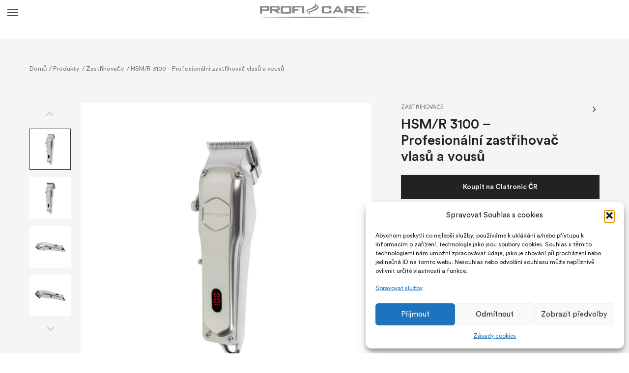

--- FILE ---
content_type: text/html; charset=UTF-8
request_url: https://proficare-cr.cz/produkty/hsm-r-3100-profesionalni-zastrihovac-vlasu-a-vousu/
body_size: 29488
content:
<!doctype html>
<html lang="cs">
<head>
	<meta charset="UTF-8">
	<meta name="viewport" content="width=device-width, initial-scale=1, maximum-scale=2.0">
	<link rel="profile" href="https://gmpg.org/xfn/11">
	<title>HSM/R 3100 - Profesionální zastřihovač vlasů a vousů | ProfiCare</title>
<meta name='robots' content='max-image-preview:large' />
<meta property="og:site_name" content="ProfiCare" >
<meta property="og:type" content="article" >
<meta property="og:url" content="https://proficare-cr.cz/produkty/hsm-r-3100-profesionalni-zastrihovac-vlasu-a-vousu/">
<meta property="og:title" content="HSM/R 3100 &#8211; Profesionální zastřihovač vlasů a vousů">
<meta property="og:description" content="Profesionální zastřihovač vlasů a vousů vyrobený z nerezové oceli. Umožňuje jak bateriový provoz, tak i provoz ze sítě 230 V. Výhodou je funkce Direct Drive, která umožňuje provozovat zastřihovač ihned ze sítě v případě..." >
<meta property="og:image" content="https://proficare-cr.cz/wp-content/uploads/2015/05/ProfiCare-HSMR-3100-zastrihovac.png">
<meta property="og:image:width" content="2560">
<meta property="og:image:height" content="2560">
<meta property="article:author" content="jjyqd" >
<link rel="icon" href="https://proficare-cr.cz/wp-content/uploads/2022/04/favico-proficare.png" sizes="32x32" />
<link rel="icon" href="https://proficare-cr.cz/wp-content/uploads/2022/04/favico-proficare.png" sizes="192x192" />
<link rel="apple-touch-icon-precomposed" href="https://proficare-cr.cz/wp-content/uploads/2022/04/favico-proficare.png" />
<meta name="msapplication-TileImage" content="https://proficare-cr.cz/wp-content/uploads/2022/04/favico-proficare.png" />
<link rel="alternate" type="application/rss+xml" title="ProfiCare &raquo; RSS zdroj" href="https://proficare-cr.cz/feed/" />
<link rel="alternate" type="application/rss+xml" title="ProfiCare &raquo; RSS komentářů" href="https://proficare-cr.cz/comments/feed/" />
<link rel="alternate" type="application/rss+xml" title="ProfiCare &raquo; RSS komentářů pro HSM/R 3100 &#8211; Profesionální zastřihovač vlasů a vousů" href="https://proficare-cr.cz/produkty/hsm-r-3100-profesionalni-zastrihovac-vlasu-a-vousu/feed/" />
<link rel="alternate" title="oEmbed (JSON)" type="application/json+oembed" href="https://proficare-cr.cz/wp-json/oembed/1.0/embed?url=https%3A%2F%2Fproficare-cr.cz%2Fprodukty%2Fhsm-r-3100-profesionalni-zastrihovac-vlasu-a-vousu%2F" />
<link rel="alternate" title="oEmbed (XML)" type="text/xml+oembed" href="https://proficare-cr.cz/wp-json/oembed/1.0/embed?url=https%3A%2F%2Fproficare-cr.cz%2Fprodukty%2Fhsm-r-3100-profesionalni-zastrihovac-vlasu-a-vousu%2F&#038;format=xml" />
<style id='wp-img-auto-sizes-contain-inline-css' type='text/css'>
img:is([sizes=auto i],[sizes^="auto," i]){contain-intrinsic-size:3000px 1500px}
/*# sourceURL=wp-img-auto-sizes-contain-inline-css */
</style>
<link rel='stylesheet' id='dhwc-brand-slider-css' href='https://proficare-cr.cz/wp-content/plugins/dhwc-ajax/includes/dhwc-brand/assets/css/brand-slider.css' type='text/css' media='all' />
<style id='wp-emoji-styles-inline-css' type='text/css'>

	img.wp-smiley, img.emoji {
		display: inline !important;
		border: none !important;
		box-shadow: none !important;
		height: 1em !important;
		width: 1em !important;
		margin: 0 0.07em !important;
		vertical-align: -0.1em !important;
		background: none !important;
		padding: 0 !important;
	}
/*# sourceURL=wp-emoji-styles-inline-css */
</style>
<link rel='stylesheet' id='wp-block-library-css' href='https://proficare-cr.cz/wp-includes/css/dist/block-library/style.min.css' type='text/css' media='all' />
<link rel='stylesheet' id='wc-blocks-style-css' href='https://proficare-cr.cz/wp-content/plugins/woocommerce/assets/client/blocks/wc-blocks.css' type='text/css' media='all' />
<style id='global-styles-inline-css' type='text/css'>
:root{--wp--preset--aspect-ratio--square: 1;--wp--preset--aspect-ratio--4-3: 4/3;--wp--preset--aspect-ratio--3-4: 3/4;--wp--preset--aspect-ratio--3-2: 3/2;--wp--preset--aspect-ratio--2-3: 2/3;--wp--preset--aspect-ratio--16-9: 16/9;--wp--preset--aspect-ratio--9-16: 9/16;--wp--preset--color--black: #000000;--wp--preset--color--cyan-bluish-gray: #abb8c3;--wp--preset--color--white: #ffffff;--wp--preset--color--pale-pink: #f78da7;--wp--preset--color--vivid-red: #cf2e2e;--wp--preset--color--luminous-vivid-orange: #ff6900;--wp--preset--color--luminous-vivid-amber: #fcb900;--wp--preset--color--light-green-cyan: #7bdcb5;--wp--preset--color--vivid-green-cyan: #00d084;--wp--preset--color--pale-cyan-blue: #8ed1fc;--wp--preset--color--vivid-cyan-blue: #0693e3;--wp--preset--color--vivid-purple: #9b51e0;--wp--preset--gradient--vivid-cyan-blue-to-vivid-purple: linear-gradient(135deg,rgb(6,147,227) 0%,rgb(155,81,224) 100%);--wp--preset--gradient--light-green-cyan-to-vivid-green-cyan: linear-gradient(135deg,rgb(122,220,180) 0%,rgb(0,208,130) 100%);--wp--preset--gradient--luminous-vivid-amber-to-luminous-vivid-orange: linear-gradient(135deg,rgb(252,185,0) 0%,rgb(255,105,0) 100%);--wp--preset--gradient--luminous-vivid-orange-to-vivid-red: linear-gradient(135deg,rgb(255,105,0) 0%,rgb(207,46,46) 100%);--wp--preset--gradient--very-light-gray-to-cyan-bluish-gray: linear-gradient(135deg,rgb(238,238,238) 0%,rgb(169,184,195) 100%);--wp--preset--gradient--cool-to-warm-spectrum: linear-gradient(135deg,rgb(74,234,220) 0%,rgb(151,120,209) 20%,rgb(207,42,186) 40%,rgb(238,44,130) 60%,rgb(251,105,98) 80%,rgb(254,248,76) 100%);--wp--preset--gradient--blush-light-purple: linear-gradient(135deg,rgb(255,206,236) 0%,rgb(152,150,240) 100%);--wp--preset--gradient--blush-bordeaux: linear-gradient(135deg,rgb(254,205,165) 0%,rgb(254,45,45) 50%,rgb(107,0,62) 100%);--wp--preset--gradient--luminous-dusk: linear-gradient(135deg,rgb(255,203,112) 0%,rgb(199,81,192) 50%,rgb(65,88,208) 100%);--wp--preset--gradient--pale-ocean: linear-gradient(135deg,rgb(255,245,203) 0%,rgb(182,227,212) 50%,rgb(51,167,181) 100%);--wp--preset--gradient--electric-grass: linear-gradient(135deg,rgb(202,248,128) 0%,rgb(113,206,126) 100%);--wp--preset--gradient--midnight: linear-gradient(135deg,rgb(2,3,129) 0%,rgb(40,116,252) 100%);--wp--preset--font-size--small: 13px;--wp--preset--font-size--medium: 20px;--wp--preset--font-size--large: 36px;--wp--preset--font-size--x-large: 42px;--wp--preset--spacing--20: 0.44rem;--wp--preset--spacing--30: 0.67rem;--wp--preset--spacing--40: 1rem;--wp--preset--spacing--50: 1.5rem;--wp--preset--spacing--60: 2.25rem;--wp--preset--spacing--70: 3.38rem;--wp--preset--spacing--80: 5.06rem;--wp--preset--shadow--natural: 6px 6px 9px rgba(0, 0, 0, 0.2);--wp--preset--shadow--deep: 12px 12px 50px rgba(0, 0, 0, 0.4);--wp--preset--shadow--sharp: 6px 6px 0px rgba(0, 0, 0, 0.2);--wp--preset--shadow--outlined: 6px 6px 0px -3px rgb(255, 255, 255), 6px 6px rgb(0, 0, 0);--wp--preset--shadow--crisp: 6px 6px 0px rgb(0, 0, 0);}:where(.is-layout-flex){gap: 0.5em;}:where(.is-layout-grid){gap: 0.5em;}body .is-layout-flex{display: flex;}.is-layout-flex{flex-wrap: wrap;align-items: center;}.is-layout-flex > :is(*, div){margin: 0;}body .is-layout-grid{display: grid;}.is-layout-grid > :is(*, div){margin: 0;}:where(.wp-block-columns.is-layout-flex){gap: 2em;}:where(.wp-block-columns.is-layout-grid){gap: 2em;}:where(.wp-block-post-template.is-layout-flex){gap: 1.25em;}:where(.wp-block-post-template.is-layout-grid){gap: 1.25em;}.has-black-color{color: var(--wp--preset--color--black) !important;}.has-cyan-bluish-gray-color{color: var(--wp--preset--color--cyan-bluish-gray) !important;}.has-white-color{color: var(--wp--preset--color--white) !important;}.has-pale-pink-color{color: var(--wp--preset--color--pale-pink) !important;}.has-vivid-red-color{color: var(--wp--preset--color--vivid-red) !important;}.has-luminous-vivid-orange-color{color: var(--wp--preset--color--luminous-vivid-orange) !important;}.has-luminous-vivid-amber-color{color: var(--wp--preset--color--luminous-vivid-amber) !important;}.has-light-green-cyan-color{color: var(--wp--preset--color--light-green-cyan) !important;}.has-vivid-green-cyan-color{color: var(--wp--preset--color--vivid-green-cyan) !important;}.has-pale-cyan-blue-color{color: var(--wp--preset--color--pale-cyan-blue) !important;}.has-vivid-cyan-blue-color{color: var(--wp--preset--color--vivid-cyan-blue) !important;}.has-vivid-purple-color{color: var(--wp--preset--color--vivid-purple) !important;}.has-black-background-color{background-color: var(--wp--preset--color--black) !important;}.has-cyan-bluish-gray-background-color{background-color: var(--wp--preset--color--cyan-bluish-gray) !important;}.has-white-background-color{background-color: var(--wp--preset--color--white) !important;}.has-pale-pink-background-color{background-color: var(--wp--preset--color--pale-pink) !important;}.has-vivid-red-background-color{background-color: var(--wp--preset--color--vivid-red) !important;}.has-luminous-vivid-orange-background-color{background-color: var(--wp--preset--color--luminous-vivid-orange) !important;}.has-luminous-vivid-amber-background-color{background-color: var(--wp--preset--color--luminous-vivid-amber) !important;}.has-light-green-cyan-background-color{background-color: var(--wp--preset--color--light-green-cyan) !important;}.has-vivid-green-cyan-background-color{background-color: var(--wp--preset--color--vivid-green-cyan) !important;}.has-pale-cyan-blue-background-color{background-color: var(--wp--preset--color--pale-cyan-blue) !important;}.has-vivid-cyan-blue-background-color{background-color: var(--wp--preset--color--vivid-cyan-blue) !important;}.has-vivid-purple-background-color{background-color: var(--wp--preset--color--vivid-purple) !important;}.has-black-border-color{border-color: var(--wp--preset--color--black) !important;}.has-cyan-bluish-gray-border-color{border-color: var(--wp--preset--color--cyan-bluish-gray) !important;}.has-white-border-color{border-color: var(--wp--preset--color--white) !important;}.has-pale-pink-border-color{border-color: var(--wp--preset--color--pale-pink) !important;}.has-vivid-red-border-color{border-color: var(--wp--preset--color--vivid-red) !important;}.has-luminous-vivid-orange-border-color{border-color: var(--wp--preset--color--luminous-vivid-orange) !important;}.has-luminous-vivid-amber-border-color{border-color: var(--wp--preset--color--luminous-vivid-amber) !important;}.has-light-green-cyan-border-color{border-color: var(--wp--preset--color--light-green-cyan) !important;}.has-vivid-green-cyan-border-color{border-color: var(--wp--preset--color--vivid-green-cyan) !important;}.has-pale-cyan-blue-border-color{border-color: var(--wp--preset--color--pale-cyan-blue) !important;}.has-vivid-cyan-blue-border-color{border-color: var(--wp--preset--color--vivid-cyan-blue) !important;}.has-vivid-purple-border-color{border-color: var(--wp--preset--color--vivid-purple) !important;}.has-vivid-cyan-blue-to-vivid-purple-gradient-background{background: var(--wp--preset--gradient--vivid-cyan-blue-to-vivid-purple) !important;}.has-light-green-cyan-to-vivid-green-cyan-gradient-background{background: var(--wp--preset--gradient--light-green-cyan-to-vivid-green-cyan) !important;}.has-luminous-vivid-amber-to-luminous-vivid-orange-gradient-background{background: var(--wp--preset--gradient--luminous-vivid-amber-to-luminous-vivid-orange) !important;}.has-luminous-vivid-orange-to-vivid-red-gradient-background{background: var(--wp--preset--gradient--luminous-vivid-orange-to-vivid-red) !important;}.has-very-light-gray-to-cyan-bluish-gray-gradient-background{background: var(--wp--preset--gradient--very-light-gray-to-cyan-bluish-gray) !important;}.has-cool-to-warm-spectrum-gradient-background{background: var(--wp--preset--gradient--cool-to-warm-spectrum) !important;}.has-blush-light-purple-gradient-background{background: var(--wp--preset--gradient--blush-light-purple) !important;}.has-blush-bordeaux-gradient-background{background: var(--wp--preset--gradient--blush-bordeaux) !important;}.has-luminous-dusk-gradient-background{background: var(--wp--preset--gradient--luminous-dusk) !important;}.has-pale-ocean-gradient-background{background: var(--wp--preset--gradient--pale-ocean) !important;}.has-electric-grass-gradient-background{background: var(--wp--preset--gradient--electric-grass) !important;}.has-midnight-gradient-background{background: var(--wp--preset--gradient--midnight) !important;}.has-small-font-size{font-size: var(--wp--preset--font-size--small) !important;}.has-medium-font-size{font-size: var(--wp--preset--font-size--medium) !important;}.has-large-font-size{font-size: var(--wp--preset--font-size--large) !important;}.has-x-large-font-size{font-size: var(--wp--preset--font-size--x-large) !important;}
/*# sourceURL=global-styles-inline-css */
</style>

<style id='classic-theme-styles-inline-css' type='text/css'>
/*! This file is auto-generated */
.wp-block-button__link{color:#fff;background-color:#32373c;border-radius:9999px;box-shadow:none;text-decoration:none;padding:calc(.667em + 2px) calc(1.333em + 2px);font-size:1.125em}.wp-block-file__button{background:#32373c;color:#fff;text-decoration:none}
/*# sourceURL=/wp-includes/css/classic-themes.min.css */
</style>
<style id='woocommerce-inline-inline-css' type='text/css'>
.woocommerce form .form-row .required { visibility: visible; }
/*# sourceURL=woocommerce-inline-inline-css */
</style>
<link rel='stylesheet' id='cmplz-general-css' href='https://proficare-cr.cz/wp-content/plugins/complianz-gdpr/assets/css/cookieblocker.min.css' type='text/css' media='all' />
<link rel='stylesheet' id='dhwc-ajax-css' href='https://proficare-cr.cz/wp-content/plugins/dhwc-ajax/assets/css/style.css' type='text/css' media='all' />
<link rel='stylesheet' id='font-circular-std-css' href='https://proficare-cr.cz/wp-content/themes/urami-wp/assets/fonts/circular-std/stylesheet.css' type='text/css' media='all' />
<link rel='stylesheet' id='urami-wp-css' href='https://proficare-cr.cz/wp-content/themes/urami-wp/assets/css/style.css' type='text/css' media='all' />
<link rel='stylesheet' id='urami-wp-woocommerce-css' href='https://proficare-cr.cz/wp-content/themes/urami-wp/assets/css/woocommerce.css' type='text/css' media='all' />
<link rel='stylesheet' id='urami-wp-stylesheet-css' href='https://proficare-cr.cz/wp-content/themes/urami-wp/style.css' type='text/css' media='all' />
<script type="text/template" id="tmpl-variation-template">
	<div class="woocommerce-variation-description">{{{ data.variation.variation_description }}}</div>
	<div class="woocommerce-variation-price">{{{ data.variation.price_html }}}</div>
	<div class="woocommerce-variation-availability">{{{ data.variation.availability_html }}}</div>
</script>
<script type="text/template" id="tmpl-unavailable-variation-template">
	<p role="alert">Je nám líto, tento produkt není dostupný. Zvolte prosím jinou kombinaci.</p>
</script>
<!--n2css--><!--n2js--><script type="text/javascript" src="https://proficare-cr.cz/wp-includes/js/jquery/jquery.min.js" id="jquery-core-js"></script>
<script type="text/javascript" src="https://proficare-cr.cz/wp-includes/js/jquery/jquery-migrate.min.js" id="jquery-migrate-js"></script>
<script type="text/javascript" src="https://proficare-cr.cz/wp-content/plugins/woocommerce/assets/js/jquery-blockui/jquery.blockUI.min.js" id="wc-jquery-blockui-js" data-wp-strategy="defer"></script>
<script type="text/javascript" id="wc-add-to-cart-js-extra">
/* <![CDATA[ */
var wc_add_to_cart_params = {"ajax_url":"/wp-admin/admin-ajax.php","wc_ajax_url":"/?wc-ajax=%%endpoint%%","i18n_view_cart":"Zobrazit ko\u0161\u00edk","cart_url":"https://proficare-cr.cz/?page_id=10957","is_cart":"","cart_redirect_after_add":"no"};
//# sourceURL=wc-add-to-cart-js-extra
/* ]]> */
</script>
<script type="text/javascript" src="https://proficare-cr.cz/wp-content/plugins/woocommerce/assets/js/frontend/add-to-cart.min.js" id="wc-add-to-cart-js" data-wp-strategy="defer"></script>
<script type="text/javascript" src="https://proficare-cr.cz/wp-content/plugins/woocommerce/assets/js/photoswipe/photoswipe.min.js" id="wc-photoswipe-js" defer="defer" data-wp-strategy="defer"></script>
<script type="text/javascript" src="https://proficare-cr.cz/wp-content/plugins/woocommerce/assets/js/photoswipe/photoswipe-ui-default.min.js" id="wc-photoswipe-ui-default-js" defer="defer" data-wp-strategy="defer"></script>
<script type="text/javascript" id="wc-single-product-js-extra">
/* <![CDATA[ */
var wc_single_product_params = {"i18n_required_rating_text":"Zvolte pros\u00edm hodnocen\u00ed","i18n_rating_options":["1 z 5 hv\u011bzdi\u010dek","2 ze 5 hv\u011bzdi\u010dek","3 ze 5 hv\u011bzdi\u010dek","4 ze 5 hv\u011bzdi\u010dek","5 z 5 hv\u011bzdi\u010dek"],"i18n_product_gallery_trigger_text":"Zobrazit galerii p\u0159es celou obrazovku","review_rating_required":"yes","flexslider":{"rtl":false,"animation":"slide","smoothHeight":true,"directionNav":false,"controlNav":"thumbnails","slideshow":false,"animationSpeed":500,"animationLoop":false,"allowOneSlide":false},"zoom_enabled":"","zoom_options":[],"photoswipe_enabled":"1","photoswipe_options":{"shareEl":false,"closeOnScroll":false,"history":false,"hideAnimationDuration":0,"showAnimationDuration":0},"flexslider_enabled":""};
//# sourceURL=wc-single-product-js-extra
/* ]]> */
</script>
<script type="text/javascript" src="https://proficare-cr.cz/wp-content/plugins/woocommerce/assets/js/frontend/single-product.min.js" id="wc-single-product-js" defer="defer" data-wp-strategy="defer"></script>
<script type="text/javascript" src="https://proficare-cr.cz/wp-content/plugins/woocommerce/assets/js/js-cookie/js.cookie.min.js" id="wc-js-cookie-js" defer="defer" data-wp-strategy="defer"></script>
<script type="text/javascript" id="woocommerce-js-extra">
/* <![CDATA[ */
var woocommerce_params = {"ajax_url":"/wp-admin/admin-ajax.php","wc_ajax_url":"/?wc-ajax=%%endpoint%%","i18n_password_show":"Zobrazit heslo","i18n_password_hide":"Skr\u00fdt heslo"};
//# sourceURL=woocommerce-js-extra
/* ]]> */
</script>
<script type="text/javascript" src="https://proficare-cr.cz/wp-content/plugins/woocommerce/assets/js/frontend/woocommerce.min.js" id="woocommerce-js" defer="defer" data-wp-strategy="defer"></script>
<script type="text/javascript" src="https://proficare-cr.cz/wp-content/plugins/js_composer/assets/js/vendors/woocommerce-add-to-cart.js" id="vc_woocommerce-add-to-cart-js-js"></script>
<script type="text/javascript" src="https://proficare-cr.cz/wp-includes/js/underscore.min.js" id="underscore-js"></script>
<script type="text/javascript" id="wp-util-js-extra">
/* <![CDATA[ */
var _wpUtilSettings = {"ajax":{"url":"/wp-admin/admin-ajax.php"}};
//# sourceURL=wp-util-js-extra
/* ]]> */
</script>
<script type="text/javascript" src="https://proficare-cr.cz/wp-includes/js/wp-util.min.js" id="wp-util-js"></script>
<script type="text/javascript" id="wc-add-to-cart-variation-js-extra">
/* <![CDATA[ */
var wc_add_to_cart_variation_params = {"wc_ajax_url":"/?wc-ajax=%%endpoint%%","i18n_no_matching_variations_text":"Omlouv\u00e1me se, \u017e\u00e1dn\u00e9 produkty neodpov\u00eddaj\u00ed Va\u0161emu v\u00fdb\u011bru. Zvolte pros\u00edm jinou kombinaci.","i18n_make_a_selection_text":"Vyberte mo\u017enosti produktu p\u0159ed p\u0159id\u00e1n\u00edm tohoto produktu do n\u00e1kupn\u00edho ko\u0161\u00edku.","i18n_unavailable_text":"Je n\u00e1m l\u00edto, tento produkt nen\u00ed dostupn\u00fd. Zvolte pros\u00edm jinou kombinaci.","i18n_reset_alert_text":"V\u00e1\u0161 v\u00fdb\u011br byl obnoven. Pros\u00edm vyberte n\u011bjak\u00e9 mo\u017enosti produktu, ne\u017e ho p\u0159id\u00e1te do ko\u0161\u00edku."};
//# sourceURL=wc-add-to-cart-variation-js-extra
/* ]]> */
</script>
<script type="text/javascript" src="https://proficare-cr.cz/wp-content/plugins/woocommerce/assets/js/frontend/add-to-cart-variation.min.js" id="wc-add-to-cart-variation-js" defer="defer" data-wp-strategy="defer"></script>
<link rel="https://api.w.org/" href="https://proficare-cr.cz/wp-json/" /><link rel="alternate" title="JSON" type="application/json" href="https://proficare-cr.cz/wp-json/wp/v2/product/152" /><link rel="EditURI" type="application/rsd+xml" title="RSD" href="https://proficare-cr.cz/xmlrpc.php?rsd" />
<meta name="generator" content="WordPress 6.9" />
<meta name="generator" content="WooCommerce 10.4.3" />
<meta name="generator" content="Urami Theme 1.1.9" />
<link rel='shortlink' href='https://proficare-cr.cz/?p=152' />
			<style>.cmplz-hidden {
					display: none !important;
				}</style>	<noscript><style>.woocommerce-product-gallery{ opacity: 1 !important; }</style></noscript>
	<!-- SEO meta tags powered by SmartCrawl https://wpmudev.com/project/smartcrawl-wordpress-seo/ -->
<link rel="canonical" href="https://proficare-cr.cz/produkty/hsm-r-3100-profesionalni-zastrihovac-vlasu-a-vousu/" />
<meta name="description" content="Profesionální zastřihovač vlasů a vousů vyrobený z nerezové oceli. Umožňuje jak bateriový provoz, tak i provoz ze sítě 230 V. Výhodou je funkce Direct Drive ..." />
<script type="application/ld+json">{"@context":"https:\/\/schema.org","@graph":[{"@type":"Organization","@id":"https:\/\/proficare-cr.cz\/#schema-publishing-organization","url":"https:\/\/proficare-cr.cz","name":"ProfiCare"},{"@type":"WebSite","@id":"https:\/\/proficare-cr.cz\/#schema-website","url":"https:\/\/proficare-cr.cz","name":"ProfiCare","encoding":"UTF-8","potentialAction":{"@type":"SearchAction","target":"https:\/\/proficare-cr.cz\/search\/{search_term_string}\/","query-input":"required name=search_term_string"}},{"@type":"BreadcrumbList","@id":"https:\/\/proficare-cr.cz\/produkty\/hsm-r-3100-profesionalni-zastrihovac-vlasu-a-vousu?page&product=hsm-r-3100-profesionalni-zastrihovac-vlasu-a-vousu&post_type=product&name=hsm-r-3100-profesionalni-zastrihovac-vlasu-a-vousu\/#breadcrumb","itemListElement":[{"@type":"ListItem","position":1,"name":"Home","item":"https:\/\/proficare-cr.cz"},{"@type":"ListItem","position":2,"name":"Produkty","item":"https:\/\/proficare-cr.cz\/produkty\/"},{"@type":"ListItem","position":3,"name":"HSM\/R 3100 &#8211; Profesion\u00e1ln\u00ed zast\u0159ihova\u010d vlas\u016f a vous\u016f"}]},{"@type":"Person","@id":"https:\/\/proficare-cr.cz\/author\/jjyqd\/#schema-author","name":"jjyqd","url":"https:\/\/proficare-cr.cz\/author\/jjyqd\/"}]}</script>
<!-- /SEO -->
<meta name="generator" content="Powered by WPBakery Page Builder - drag and drop page builder for WordPress."/>
<noscript><style> .wpb_animate_when_almost_visible { opacity: 1; }</style></noscript>	<!-- Google tag (gtag.js) -->
<script type="text/plain" data-service="google-analytics" data-category="statistics" async data-cmplz-src="https://www.googletagmanager.com/gtag/js?id=G-L5D7SDSGV9"></script>
<script>
  window.dataLayer = window.dataLayer || [];
  function gtag(){dataLayer.push(arguments);}
  gtag('js', new Date());

  gtag('config', 'G-L5D7SDSGV9');
</script>
</head>
<body data-rsssl=1 data-cmplz=2 class="wp-singular product-template-default single single-product postid-152 wp-theme-urami-wp theme-urami-wp woocommerce woocommerce-page woocommerce-no-js wpb-js-composer js-comp-ver-6.8.0 vc_responsive is-style-with-background">
<a class="sr-only sr-only-focusable" href="#main">Skip to main content</a>
<div style="display:none"><svg version="1.1" xmlns="http://www.w3.org/2000/svg" xmlns:xlink="http://www.w3.org/1999/xlink"><symbol id="icon-facebook" viewBox="0 0 19 32"><path d="M17.125 0.214v4.714h-2.804q-1.536 0-2.071 0.643t-0.536 1.929v3.375h5.232l-0.696 5.286h-4.536v13.554h-5.464v-13.554h-4.554v-5.286h4.554v-3.893q0-3.321 1.857-5.152t4.946-1.83q2.625 0 4.071 0.214z"></path></symbol><symbol id="icon-twitter" viewBox="0 0 30 32"><path d="M28.929 7.286q-1.196 1.75-2.893 2.982 0.018 0.25 0.018 0.75 0 2.321-0.679 4.634t-2.063 4.437-3.295 3.759-4.607 2.607-5.768 0.973q-4.839 0-8.857-2.589 0.625 0.071 1.393 0.071 4.018 0 7.161-2.464-1.875-0.036-3.357-1.152t-2.036-2.848q0.589 0.089 1.089 0.089 0.768 0 1.518-0.196-2-0.411-3.313-1.991t-1.313-3.67v-0.071q1.214 0.679 2.607 0.732-1.179-0.786-1.875-2.054t-0.696-2.75q0-1.571 0.786-2.911 2.161 2.661 5.259 4.259t6.634 1.777q-0.143-0.679-0.143-1.321 0-2.393 1.688-4.080t4.080-1.688q2.5 0 4.214 1.821 1.946-0.375 3.661-1.393-0.661 2.054-2.536 3.179 1.661-0.179 3.321-0.893z"></path></symbol><symbol id="icon-google-plus" viewBox="0 0 41 32"><path d="M25.661 16.304q0 3.714-1.554 6.616t-4.429 4.536-6.589 1.634q-2.661 0-5.089-1.036t-4.179-2.786-2.786-4.179-1.036-5.089 1.036-5.089 2.786-4.179 4.179-2.786 5.089-1.036q5.107 0 8.768 3.429l-3.554 3.411q-2.089-2.018-5.214-2.018-2.196 0-4.063 1.107t-2.955 3.009-1.089 4.152 1.089 4.152 2.955 3.009 4.063 1.107q1.482 0 2.723-0.411t2.045-1.027 1.402-1.402 0.875-1.482 0.384-1.321h-7.429v-4.5h12.357q0.214 1.125 0.214 2.179zM41.143 14.125v3.75h-3.732v3.732h-3.75v-3.732h-3.732v-3.75h3.732v-3.732h3.75v3.732h3.732z"></path></symbol><symbol id="icon-pinterest" viewBox="0 0 23 32"><path d="M0 10.661q0-1.929 0.67-3.634t1.848-2.973 2.714-2.196 3.304-1.393 3.607-0.464q2.821 0 5.25 1.188t3.946 3.455 1.518 5.125q0 1.714-0.339 3.357t-1.071 3.161-1.786 2.67-2.589 1.839-3.375 0.688q-1.214 0-2.411-0.571t-1.714-1.571q-0.179 0.696-0.5 2.009t-0.42 1.696-0.366 1.268-0.464 1.268-0.571 1.116-0.821 1.384-1.107 1.545l-0.25 0.089-0.161-0.179q-0.268-2.804-0.268-3.357 0-1.643 0.384-3.688t1.188-5.134 0.929-3.625q-0.571-1.161-0.571-3.018 0-1.482 0.929-2.786t2.357-1.304q1.089 0 1.696 0.723t0.607 1.83q0 1.179-0.786 3.411t-0.786 3.339q0 1.125 0.804 1.866t1.946 0.741q0.982 0 1.821-0.446t1.402-1.214 1-1.696 0.679-1.973 0.357-1.982 0.116-1.777q0-3.089-1.955-4.813t-5.098-1.723q-3.571 0-5.964 2.313t-2.393 5.866q0 0.786 0.223 1.518t0.482 1.161 0.482 0.813 0.223 0.545q0 0.5-0.268 1.304t-0.661 0.804q-0.036 0-0.304-0.054-0.911-0.268-1.616-1t-1.089-1.688-0.58-1.929-0.196-1.902z"></path></symbol><symbol id="icon-linkedin" viewBox="0 0 27 32"><path d="M6.232 11.161v17.696h-5.893v-17.696h5.893zM6.607 5.696q0.018 1.304-0.902 2.179t-2.42 0.875h-0.036q-1.464 0-2.357-0.875t-0.893-2.179q0-1.321 0.92-2.188t2.402-0.866 2.375 0.866 0.911 2.188zM27.429 18.714v10.143h-5.875v-9.464q0-1.875-0.723-2.938t-2.259-1.063q-1.125 0-1.884 0.616t-1.134 1.527q-0.196 0.536-0.196 1.446v9.875h-5.875q0.036-7.125 0.036-11.554t-0.018-5.286l-0.018-0.857h5.875v2.571h-0.036q0.357-0.571 0.732-1t1.009-0.929 1.554-0.777 2.045-0.277q3.054 0 4.911 2.027t1.857 5.938z"></path></symbol><symbol id="icon-instagram" viewBox="0 0 27 32"><path d="M18.286 16q0-1.893-1.339-3.232t-3.232-1.339-3.232 1.339-1.339 3.232 1.339 3.232 3.232 1.339 3.232-1.339 1.339-3.232zM20.75 16q0 2.929-2.054 4.982t-4.982 2.054-4.982-2.054-2.054-4.982 2.054-4.982 4.982-2.054 4.982 2.054 2.054 4.982zM22.679 8.679q0 0.679-0.482 1.161t-1.161 0.482-1.161-0.482-0.482-1.161 0.482-1.161 1.161-0.482 1.161 0.482 0.482 1.161zM13.714 4.75q-0.125 0-1.366-0.009t-1.884 0-1.723 0.054-1.839 0.179-1.277 0.33q-0.893 0.357-1.571 1.036t-1.036 1.571q-0.196 0.518-0.33 1.277t-0.179 1.839-0.054 1.723 0 1.884 0.009 1.366-0.009 1.366 0 1.884 0.054 1.723 0.179 1.839 0.33 1.277q0.357 0.893 1.036 1.571t1.571 1.036q0.518 0.196 1.277 0.33t1.839 0.179 1.723 0.054 1.884 0 1.366-0.009 1.366 0.009 1.884 0 1.723-0.054 1.839-0.179 1.277-0.33q0.893-0.357 1.571-1.036t1.036-1.571q0.196-0.518 0.33-1.277t0.179-1.839 0.054-1.723 0-1.884-0.009-1.366 0.009-1.366 0-1.884-0.054-1.723-0.179-1.839-0.33-1.277q-0.357-0.893-1.036-1.571t-1.571-1.036q-0.518-0.196-1.277-0.33t-1.839-0.179-1.723-0.054-1.884 0-1.366 0.009zM27.429 16q0 4.089-0.089 5.661-0.179 3.714-2.214 5.75t-5.75 2.214q-1.571 0.089-5.661 0.089t-5.661-0.089q-3.714-0.179-5.75-2.214t-2.214-5.75q-0.089-1.571-0.089-5.661t0.089-5.661q0.179-3.714 2.214-5.75t5.75-2.214q1.571-0.089 5.661-0.089t5.661 0.089q3.714 0.179 5.75 2.214t2.214 5.75q0.089 1.571 0.089 5.661z"></path></symbol><symbol id="icon-youtube" viewBox="0 0 27 32"><path d="M17.339 22.214v3.768q0 1.196-0.696 1.196-0.411 0-0.804-0.393v-5.375q0.393-0.393 0.804-0.393 0.696 0 0.696 1.196zM23.375 22.232v0.821h-1.607v-0.821q0-1.214 0.804-1.214t0.804 1.214zM6.125 18.339h1.911v-1.679h-5.571v1.679h1.875v10.161h1.786v-10.161zM11.268 28.5h1.589v-8.821h-1.589v6.75q-0.536 0.75-1.018 0.75-0.321 0-0.375-0.375-0.018-0.054-0.018-0.625v-6.5h-1.589v6.982q0 0.875 0.143 1.304 0.214 0.661 1.036 0.661 0.857 0 1.821-1.089v0.964zM18.929 25.857v-3.518q0-1.304-0.161-1.768-0.304-1-1.268-1-0.893 0-1.661 0.964v-3.875h-1.589v11.839h1.589v-0.857q0.804 0.982 1.661 0.982 0.964 0 1.268-0.982 0.161-0.482 0.161-1.786zM24.964 25.679v-0.232h-1.625q0 0.911-0.036 1.089-0.125 0.643-0.714 0.643-0.821 0-0.821-1.232v-1.554h3.196v-1.839q0-1.411-0.482-2.071-0.696-0.911-1.893-0.911-1.214 0-1.911 0.911-0.5 0.661-0.5 2.071v3.089q0 1.411 0.518 2.071 0.696 0.911 1.929 0.911 1.286 0 1.929-0.946 0.321-0.482 0.375-0.964 0.036-0.161 0.036-1.036zM14.107 9.375v-3.75q0-1.232-0.768-1.232t-0.768 1.232v3.75q0 1.25 0.768 1.25t0.768-1.25zM26.946 22.786q0 4.179-0.464 6.25-0.25 1.054-1.036 1.768t-1.821 0.821q-3.286 0.375-9.911 0.375t-9.911-0.375q-1.036-0.107-1.83-0.821t-1.027-1.768q-0.464-2-0.464-6.25 0-4.179 0.464-6.25 0.25-1.054 1.036-1.768t1.839-0.839q3.268-0.357 9.893-0.357t9.911 0.357q1.036 0.125 1.83 0.839t1.027 1.768q0.464 2 0.464 6.25zM9.125 0h1.821l-2.161 7.125v4.839h-1.786v-4.839q-0.25-1.321-1.089-3.786-0.661-1.839-1.161-3.339h1.893l1.268 4.696zM15.732 5.946v3.125q0 1.446-0.5 2.107-0.661 0.911-1.893 0.911-1.196 0-1.875-0.911-0.5-0.679-0.5-2.107v-3.125q0-1.429 0.5-2.089 0.679-0.911 1.875-0.911 1.232 0 1.893 0.911 0.5 0.661 0.5 2.089zM21.714 3.054v8.911h-1.625v-0.982q-0.946 1.107-1.839 1.107-0.821 0-1.054-0.661-0.143-0.429-0.143-1.339v-7.036h1.625v6.554q0 0.589 0.018 0.625 0.054 0.393 0.375 0.393 0.482 0 1.018-0.768v-6.804h1.625z"></path></symbol><symbol id="icon-vimeo" viewBox="0 0 32 32"><path d="M30.518 9.25q-0.179 4.214-5.929 11.625-5.946 7.696-10.036 7.696-2.536 0-4.286-4.696-0.786-2.857-2.357-8.607-1.286-4.679-2.804-4.679-0.321 0-2.268 1.357l-1.375-1.75q0.429-0.375 1.929-1.723t2.321-2.063q2.786-2.464 4.304-2.607 1.696-0.161 2.732 0.991t1.446 3.634q0.786 5.125 1.179 6.661 0.982 4.446 2.143 4.446 0.911 0 2.75-2.875 1.804-2.875 1.946-4.393 0.232-2.482-1.946-2.482-1.018 0-2.161 0.464 2.143-7.018 8.196-6.821 4.482 0.143 4.214 5.821z"></path></symbol><symbol id="icon-github" viewBox="0 0 27 32"><path d="M13.714 2.286q3.732 0 6.884 1.839t4.991 4.991 1.839 6.884q0 4.482-2.616 8.063t-6.759 4.955q-0.482 0.089-0.714-0.125t-0.232-0.536q0-0.054 0.009-1.366t0.009-2.402q0-1.732-0.929-2.536 1.018-0.107 1.83-0.321t1.679-0.696 1.446-1.188 0.946-1.875 0.366-2.688q0-2.125-1.411-3.679 0.661-1.625-0.143-3.643-0.5-0.161-1.446 0.196t-1.643 0.786l-0.679 0.429q-1.661-0.464-3.429-0.464t-3.429 0.464q-0.286-0.196-0.759-0.482t-1.491-0.688-1.518-0.241q-0.804 2.018-0.143 3.643-1.411 1.554-1.411 3.679 0 1.518 0.366 2.679t0.938 1.875 1.438 1.196 1.679 0.696 1.83 0.321q-0.696 0.643-0.875 1.839-0.375 0.179-0.804 0.268t-1.018 0.089-1.17-0.384-0.991-1.116q-0.339-0.571-0.866-0.929t-0.884-0.429l-0.357-0.054q-0.375 0-0.518 0.080t-0.089 0.205 0.161 0.25 0.232 0.214l0.125 0.089q0.393 0.179 0.777 0.679t0.563 0.911l0.179 0.411q0.232 0.679 0.786 1.098t1.196 0.536 1.241 0.125 0.991-0.063l0.411-0.071q0 0.679 0.009 1.58t0.009 0.973q0 0.321-0.232 0.536t-0.714 0.125q-4.143-1.375-6.759-4.955t-2.616-8.063q0-3.732 1.839-6.884t4.991-4.991 6.884-1.839zM5.196 21.982q0.054-0.125-0.125-0.214-0.179-0.054-0.232 0.036-0.054 0.125 0.125 0.214 0.161 0.107 0.232-0.036zM5.75 22.589q0.125-0.089-0.036-0.286-0.179-0.161-0.286-0.054-0.125 0.089 0.036 0.286 0.179 0.179 0.286 0.054zM6.286 23.393q0.161-0.125 0-0.339-0.143-0.232-0.304-0.107-0.161 0.089 0 0.321t0.304 0.125zM7.036 24.143q0.143-0.143-0.071-0.339-0.214-0.214-0.357-0.054-0.161 0.143 0.071 0.339 0.214 0.214 0.357 0.054zM8.054 24.589q0.054-0.196-0.232-0.286-0.268-0.071-0.339 0.125t0.232 0.268q0.268 0.107 0.339-0.107zM9.179 24.679q0-0.232-0.304-0.196-0.286 0-0.286 0.196 0 0.232 0.304 0.196 0.286 0 0.286-0.196zM10.214 24.5q-0.036-0.196-0.321-0.161-0.286 0.054-0.25 0.268t0.321 0.143 0.25-0.25z"></path></symbol><symbol id="icon-behance" viewBox="0 0 37 32"><path d="M33 6.054h-9.125v2.214h9.125v-2.214zM28.5 13.661q-1.607 0-2.607 0.938t-1.107 2.545h7.286q-0.321-3.482-3.571-3.482zM28.786 24.107q1.125 0 2.179-0.571t1.357-1.554h3.946q-1.786 5.482-7.625 5.482-3.821 0-6.080-2.357t-2.259-6.196q0-3.714 2.33-6.17t6.009-2.455q2.464 0 4.295 1.214t2.732 3.196 0.902 4.429q0 0.304-0.036 0.839h-11.75q0 1.982 1.027 3.063t2.973 1.080zM4.946 23.214h5.286q3.661 0 3.661-2.982 0-3.214-3.554-3.214h-5.393v6.196zM4.946 13.625h5.018q1.393 0 2.205-0.652t0.813-2.027q0-2.571-3.393-2.571h-4.643v5.25zM0 4.536h10.607q1.554 0 2.768 0.25t2.259 0.848 1.607 1.723 0.563 2.75q0 3.232-3.071 4.696 2.036 0.571 3.071 2.054t1.036 3.643q0 1.339-0.438 2.438t-1.179 1.848-1.759 1.268-2.161 0.75-2.393 0.232h-10.911v-22.5z"></path></symbol><symbol id="icon-tumblr" viewBox="0 0 19 32"><path d="M16.857 23.732l1.429 4.232q-0.411 0.625-1.982 1.179t-3.161 0.571q-1.857 0.036-3.402-0.464t-2.545-1.321-1.696-1.893-0.991-2.143-0.295-2.107v-9.714h-3v-3.839q1.286-0.464 2.304-1.241t1.625-1.607 1.036-1.821 0.607-1.768 0.268-1.58q0.018-0.089 0.080-0.152t0.134-0.063h4.357v7.571h5.946v4.5h-5.964v9.25q0 0.536 0.116 1t0.402 0.938 0.884 0.741 1.455 0.25q1.393-0.036 2.393-0.518z"></path></symbol><symbol id="icon-soundcloud" viewBox="0 0 41 32"><path d="M14 24.5l0.286-4.304-0.286-9.339q-0.018-0.179-0.134-0.304t-0.295-0.125q-0.161 0-0.286 0.125t-0.125 0.304l-0.25 9.339 0.25 4.304q0.018 0.179 0.134 0.295t0.277 0.116q0.393 0 0.429-0.411zM19.286 23.982l0.196-3.768-0.214-10.464q0-0.286-0.232-0.429-0.143-0.089-0.286-0.089t-0.286 0.089q-0.232 0.143-0.232 0.429l-0.018 0.107-0.179 10.339q0 0.018 0.196 4.214v0.018q0 0.179 0.107 0.304 0.161 0.196 0.411 0.196 0.196 0 0.357-0.161 0.161-0.125 0.161-0.357zM0.625 17.911l0.357 2.286-0.357 2.25q-0.036 0.161-0.161 0.161t-0.161-0.161l-0.304-2.25 0.304-2.286q0.036-0.161 0.161-0.161t0.161 0.161zM2.161 16.5l0.464 3.696-0.464 3.625q-0.036 0.161-0.179 0.161-0.161 0-0.161-0.179l-0.411-3.607 0.411-3.696q0-0.161 0.161-0.161 0.143 0 0.179 0.161zM3.804 15.821l0.446 4.375-0.446 4.232q0 0.196-0.196 0.196-0.179 0-0.214-0.196l-0.375-4.232 0.375-4.375q0.036-0.214 0.214-0.214 0.196 0 0.196 0.214zM5.482 15.696l0.411 4.5-0.411 4.357q-0.036 0.232-0.25 0.232-0.232 0-0.232-0.232l-0.375-4.357 0.375-4.5q0-0.232 0.232-0.232 0.214 0 0.25 0.232zM7.161 16.018l0.375 4.179-0.375 4.393q-0.036 0.286-0.286 0.286-0.107 0-0.188-0.080t-0.080-0.205l-0.357-4.393 0.357-4.179q0-0.107 0.080-0.188t0.188-0.080q0.25 0 0.286 0.268zM8.839 13.411l0.375 6.786-0.375 4.393q0 0.125-0.089 0.223t-0.214 0.098q-0.286 0-0.321-0.321l-0.321-4.393 0.321-6.786q0.036-0.321 0.321-0.321 0.125 0 0.214 0.098t0.089 0.223zM10.518 11.875l0.339 8.357-0.339 4.357q0 0.143-0.098 0.241t-0.241 0.098q-0.321 0-0.357-0.339l-0.286-4.357 0.286-8.357q0.036-0.339 0.357-0.339 0.143 0 0.241 0.098t0.098 0.241zM12.268 11.161l0.321 9.036-0.321 4.321q-0.036 0.375-0.393 0.375-0.339 0-0.375-0.375l-0.286-4.321 0.286-9.036q0-0.161 0.116-0.277t0.259-0.116q0.161 0 0.268 0.116t0.125 0.277zM19.268 24.411v0 0zM15.732 11.089l0.268 9.107-0.268 4.268q0 0.179-0.134 0.313t-0.313 0.134-0.304-0.125-0.143-0.321l-0.25-4.268 0.25-9.107q0-0.196 0.134-0.321t0.313-0.125 0.313 0.125 0.134 0.321zM17.5 11.429l0.25 8.786-0.25 4.214q0 0.196-0.143 0.339t-0.339 0.143-0.339-0.143-0.161-0.339l-0.214-4.214 0.214-8.786q0.018-0.214 0.161-0.357t0.339-0.143 0.33 0.143 0.152 0.357zM21.286 20.214l-0.25 4.125q0 0.232-0.161 0.393t-0.393 0.161-0.393-0.161-0.179-0.393l-0.107-2.036-0.107-2.089 0.214-11.357v-0.054q0.036-0.268 0.214-0.429 0.161-0.125 0.357-0.125 0.143 0 0.268 0.089 0.25 0.143 0.286 0.464zM41.143 19.875q0 2.089-1.482 3.563t-3.571 1.473h-14.036q-0.232-0.036-0.393-0.196t-0.161-0.393v-16.054q0-0.411 0.5-0.589 1.518-0.607 3.232-0.607 3.482 0 6.036 2.348t2.857 5.777q0.946-0.393 1.964-0.393 2.089 0 3.571 1.482t1.482 3.589z"></path></symbol><symbol id="icon-dribbble" viewBox="0 0 27 32"><path d="M18.286 26.786q-0.75-4.304-2.5-8.893h-0.036l-0.036 0.018q-0.286 0.107-0.768 0.295t-1.804 0.875-2.446 1.464-2.339 2.045-1.839 2.643l-0.268-0.196q3.286 2.679 7.464 2.679 2.357 0 4.571-0.929zM14.982 15.946q-0.375-0.875-0.946-1.982-5.554 1.661-12.018 1.661-0.018 0.125-0.018 0.375 0 2.214 0.786 4.223t2.214 3.598q0.893-1.589 2.205-2.973t2.545-2.223 2.33-1.446 1.777-0.857l0.661-0.232q0.071-0.018 0.232-0.063t0.232-0.080zM13.071 12.161q-2.143-3.804-4.357-6.75-2.464 1.161-4.179 3.321t-2.286 4.857q5.393 0 10.821-1.429zM25.286 17.857q-3.75-1.071-7.304-0.518 1.554 4.268 2.286 8.375 1.982-1.339 3.304-3.384t1.714-4.473zM10.911 4.625q-0.018 0-0.036 0.018 0.018-0.018 0.036-0.018zM21.446 7.214q-3.304-2.929-7.732-2.929-1.357 0-2.768 0.339 2.339 3.036 4.393 6.821 1.232-0.464 2.321-1.080t1.723-1.098 1.17-1.018 0.67-0.723zM25.429 15.875q-0.054-4.143-2.661-7.321l-0.018 0.018q-0.161 0.214-0.339 0.438t-0.777 0.795-1.268 1.080-1.786 1.161-2.348 1.152q0.446 0.946 0.786 1.696 0.036 0.107 0.116 0.313t0.134 0.295q0.643-0.089 1.33-0.125t1.313-0.036 1.232 0.027 1.143 0.071 1.009 0.098 0.857 0.116 0.652 0.107 0.446 0.080zM27.429 16q0 3.732-1.839 6.884t-4.991 4.991-6.884 1.839-6.884-1.839-4.991-4.991-1.839-6.884 1.839-6.884 4.991-4.991 6.884-1.839 6.884 1.839 4.991 4.991 1.839 6.884z"></path></symbol><symbol id="icon-vk" viewBox="0 0 35 32"><path d="M34.232 9.286q0.411 1.143-2.679 5.25-0.429 0.571-1.161 1.518-1.393 1.786-1.607 2.339-0.304 0.732 0.25 1.446 0.304 0.375 1.446 1.464h0.018l0.071 0.071q2.518 2.339 3.411 3.946 0.054 0.089 0.116 0.223t0.125 0.473-0.009 0.607-0.446 0.491-1.054 0.223l-4.571 0.071q-0.429 0.089-1-0.089t-0.929-0.393l-0.357-0.214q-0.536-0.375-1.25-1.143t-1.223-1.384-1.089-1.036-1.009-0.277q-0.054 0.018-0.143 0.063t-0.304 0.259-0.384 0.527-0.304 0.929-0.116 1.384q0 0.268-0.063 0.491t-0.134 0.33l-0.071 0.089q-0.321 0.339-0.946 0.393h-2.054q-1.268 0.071-2.607-0.295t-2.348-0.946-1.839-1.179-1.259-1.027l-0.446-0.429q-0.179-0.179-0.491-0.536t-1.277-1.625-1.893-2.696-2.188-3.768-2.33-4.857q-0.107-0.286-0.107-0.482t0.054-0.286l0.071-0.107q0.268-0.339 1.018-0.339l4.893-0.036q0.214 0.036 0.411 0.116t0.286 0.152l0.089 0.054q0.286 0.196 0.429 0.571 0.357 0.893 0.821 1.848t0.732 1.455l0.286 0.518q0.518 1.071 1 1.857t0.866 1.223 0.741 0.688 0.607 0.25 0.482-0.089q0.036-0.018 0.089-0.089t0.214-0.393 0.241-0.839 0.17-1.446 0-2.232q-0.036-0.714-0.161-1.304t-0.25-0.821l-0.107-0.214q-0.446-0.607-1.518-0.768-0.232-0.036 0.089-0.429 0.304-0.339 0.679-0.536 0.946-0.464 4.268-0.429 1.464 0.018 2.411 0.232 0.357 0.089 0.598 0.241t0.366 0.429 0.188 0.571 0.063 0.813-0.018 0.982-0.045 1.259-0.027 1.473q0 0.196-0.018 0.75t-0.009 0.857 0.063 0.723 0.205 0.696 0.402 0.438q0.143 0.036 0.304 0.071t0.464-0.196 0.679-0.616 0.929-1.196 1.214-1.92q1.071-1.857 1.911-4.018 0.071-0.179 0.179-0.313t0.196-0.188l0.071-0.054 0.089-0.045t0.232-0.054 0.357-0.009l5.143-0.036q0.696-0.089 1.143 0.045t0.554 0.295z"></path></symbol><symbol id="icon-mail" viewBox="0 0 1024 1024"><path d="M960 128h-896c-35.328 0-64 28.672-64 64v640c0 35.328 28.672 64 64 64h896c35.328 0 64-28.672 64-64v-640c0-35.328-28.672-64-64-64zM363.52 577.728l148.608 100.992 147.712-101.696 254.912 254.976h-805.504l254.272-254.272zM64 786.752v-412.672l245.632 166.976-245.632 245.696zM713.408 540.16l246.592-169.728v416.32l-246.592-246.592zM960 192v103.552l-1.344-1.92-446.784 307.648-447.872-304.512v-104.768h896z"></path></symbol><symbol id="icon-cart" viewBox="0 0 459.529 459.529"><path fill="currentColor" d="M17,55.231h48.733l69.417,251.033c1.983,7.367,8.783,12.467,16.433,12.467h213.35c6.8,0,12.75-3.967,15.583-10.2 l77.633-178.5c2.267-5.383,1.7-11.333-1.417-16.15c-3.117-4.817-8.5-7.65-14.167-7.65H206.833c-9.35,0-17,7.65-17,17 s7.65,17,17,17H416.5l-62.9,144.5H164.333L94.917,33.698c-1.983-7.367-8.783-12.467-16.433-12.467H17c-9.35,0-17,7.65-17,17 S7.65,55.231,17,55.231z"></path><path fill="currentColor" d="M135.433,438.298c21.25,0,38.533-17.283,38.533-38.533s-17.283-38.533-38.533-38.533S96.9,378.514,96.9,399.764 S114.183,438.298,135.433,438.298z"></path><path fill="currentColor" d="M376.267,438.298c0.85,0,1.983,0,2.833,0c10.2-0.85,19.55-5.383,26.35-13.317c6.8-7.65,9.917-17.567,9.35-28.05 c-1.417-20.967-19.833-37.117-41.083-35.7c-21.25,1.417-37.117,20.117-35.7,41.083 C339.433,422.431,356.15,438.298,376.267,438.298z"></path></symbol><symbol id="icon-shopping-basket" viewBox="0 0 576 512"><path fill="currentColor" d="M564 192h-72.902L362.286 40.457c-8.583-10.099-23.729-11.327-33.83-2.743-10.099 8.584-11.327 23.731-2.742 33.83L428.102 192H147.899L250.287 71.543c8.584-10.099 7.356-25.246-2.743-33.83s-25.246-7.355-33.83 2.743L84.901 192H12c-6.627 0-12 5.373-12 12v24c0 6.627 5.373 12 12 12h18.667l27.584 198.603C61.546 462.334 81.836 480 105.794 480h364.412c23.958 0 44.248-17.666 47.544-41.397L545.333 240H564c6.627 0 12-5.373 12-12v-24c0-6.627-5.373-12-12-12zm-93.794 240H105.794L79.127 240h417.745l-26.666 192zM312 296v80c0 13.255-10.745 24-24 24s-24-10.745-24-24v-80c0-13.255 10.745-24 24-24s24 10.745 24 24zm112 0v80c0 13.255-10.745 24-24 24s-24-10.745-24-24v-80c0-13.255 10.745-24 24-24s24 10.745 24 24zm-224 0v80c0 13.255-10.745 24-24 24s-24-10.745-24-24v-80c0-13.255 10.745-24 24-24s24 10.745 24 24z"></path></symbol><symbol id="icon-search" viewBox="0 0 612 792"><path fill="currentColor" d="M231,104c125.912,0,228,102.759,228,229.5c0,53.034-18.029,101.707-48.051,140.568l191.689,192.953 c5.566,5.604,8.361,12.928,8.361,20.291c0,7.344-2.795,14.688-8.361,20.291C597.091,713.208,589.798,716,582.5,716 s-14.593-2.792-20.139-8.396L370.649,514.632C332.043,544.851,283.687,563,231,563C105.088,563,3,460.241,3,333.5 S105.088,104,231,104z M231,505.625c94.295,0,171-77.208,171-172.125s-76.705-172.125-171-172.125 c-94.295,0-171,77.208-171,172.125S136.705,505.625,231,505.625z"></path></symbol><symbol id="icon-close" viewBox="0 0 384 512"><path fill="currentColor" d="M217.5 256l137.2-137.2c4.7-4.7 4.7-12.3 0-17l-8.5-8.5c-4.7-4.7-12.3-4.7-17 0L192 230.5 54.8 93.4c-4.7-4.7-12.3-4.7-17 0l-8.5 8.5c-4.7 4.7-4.7 12.3 0 17L166.5 256 29.4 393.2c-4.7 4.7-4.7 12.3 0 17l8.5 8.5c4.7 4.7 12.3 4.7 17 0L192 281.5l137.2 137.2c4.7 4.7 12.3 4.7 17 0l8.5-8.5c4.7-4.7 4.7-12.3 0-17L217.5 256z"></path></symbol><symbol id="icon-angle-left" viewBox="0 0 256 512"><path fill="currentColor" d="M238.475 475.535l7.071-7.07c4.686-4.686 4.686-12.284 0-16.971L50.053 256 245.546 60.506c4.686-4.686 4.686-12.284 0-16.971l-7.071-7.07c-4.686-4.686-12.284-4.686-16.97 0L10.454 247.515c-4.686 4.686-4.686 12.284 0 16.971l211.051 211.05c4.686 4.686 12.284 4.686 16.97-.001z" class=""></path></symbol><symbol id="icon-angle-left2" viewBox="0 0 32 32"><path stroke="currentColor" stroke-width="0.3" stroke-miterlimit="10" d="M12.3,17.71l6.486,6.485c0.39,0.391,1.024,0.391,1.414,0 c0.39-0.389,0.39-1.023,0-1.413L14.418,17l5.782-5.782c0.39-0.39,0.39-1.024,0-1.414c-0.39-0.39-1.024-0.39-1.414,0L12.3,16.29 c-0.196,0.196-0.292,0.452-0.292,0.71S12.104,17.514,12.3,17.71z" /></symbol><symbol id="icon-angle-right" viewBox="0 0 256 512"><path fill="currentColor" d="M17.525 36.465l-7.071 7.07c-4.686 4.686-4.686 12.284 0 16.971L205.947 256 10.454 451.494c-4.686 4.686-4.686 12.284 0 16.971l7.071 7.07c4.686 4.686 12.284 4.686 16.97 0l211.051-211.05c4.686-4.686 4.686-12.284 0-16.971L34.495 36.465c-4.686-4.687-12.284-4.687-16.97 0z" class=""></path></symbol><symbol id="icon-angle-right2" viewBox="0 0 32 32"><path fill="currentColor" d="M 13.8,24.196c 0.39,0.39, 1.024,0.39, 1.414,0l 6.486-6.486c 0.196-0.196, 0.294-0.454, 0.292-0.71 c0-0.258-0.096-0.514-0.292-0.71L 15.214,9.804c-0.39-0.39-1.024-0.39-1.414,0c-0.39,0.39-0.39,1.024,0,1.414L 19.582,17 L 13.8,22.782C 13.41,23.172, 13.41,23.806, 13.8,24.196z"></path></symbol><symbol id="icon-angle-up" viewBox="0 0 32 32"><path stroke="currentColor" stroke-width="0.75" stroke-miterlimit="10" d="M 22.782,13.8L 17,19.582L 11.218,13.8c-0.39-0.39-1.024-0.39-1.414,0c-0.39,0.39-0.39,1.024,0,1.414 l 6.486,6.486c 0.196,0.196, 0.454,0.294, 0.71,0.292c 0.258,0, 0.514-0.096, 0.71-0.292l 6.486-6.486c 0.39-0.39, 0.39-1.024,0-1.414 C 23.806,13.41, 23.172,13.41, 22.782,13.8z"></path></symbol><symbol id="icon-heart" viewBox="0 0 32 32"><path fill="currentColor" d="M 31.984,13.834C 31.9,8.926, 27.918,4.552, 23,4.552c-2.844,0-5.35,1.488-7,3.672 C 14.35,6.040, 11.844,4.552, 9,4.552c-4.918,0-8.9,4.374-8.984,9.282L0,13.834 c0,0.030, 0.006,0.058, 0.006,0.088 C 0.006,13.944,0,13.966,0,13.99c0,0.138, 0.034,0.242, 0.040,0.374C 0.48,26.872, 15.874,32, 15.874,32s 15.62-5.122, 16.082-17.616 C 31.964,14.244, 32,14.134, 32,13.99c0-0.024-0.006-0.046-0.006-0.068C 31.994,13.89, 32,13.864, 32,13.834L 31.984,13.834 z"></path></symbol><symbol id="icon-heart-alt" viewBox="0 0 32 32"><path fill="currentColor" d="M31.984,13.834C31.9,8.926,27.918,4.552,23,4.552c-2.844,0-5.35,1.488-7,3.672c-1.65-2.184-4.156-3.672-7-3.672 c-4.918,0-8.9,4.374-8.984,9.282H0c0,0.03,0.006,0.058,0.006,0.088C0.006,13.944,0,13.966,0,13.99c0,0.138,0.034,0.242,0.04,0.374 C0.48,26.872,15.874,32,15.874,32s15.62-5.122,16.082-17.616C31.964,14.244,32,14.134,32,13.99c0-0.024-0.006-0.046-0.006-0.068 c0-0.032,0.006-0.058,0.006-0.088H31.984z M28.84,14.688C28.514,23.52,18.431,28.009,15.888,29 c-2.52-0.993-12.42-5.463-12.731-14.346c-0.004-0.092-0.013-0.177-0.026-0.269c0.002-0.034,0.003-0.068,0.005-0.104 c0.063-3.648,3.005-6.73,6.424-6.73c1.888,0,3.7,0.964,4.971,2.648c0.348,0.46,0.891,0.73,1.468,0.73 c0.578,0,1.121-0.271,1.468-0.73c1.272-1.684,3.084-2.648,4.971-2.648c3.421,0,6.362,3.082,6.425,6.73 c0,0.035,0.002,0.07,0.006,0.104C28.857,14.477,28.845,14.572,28.84,14.688z"></path></symbol><symbol id="icon-eye" viewBox="147.5 312.5 327 175"><path fill="none" stroke-width="27" stroke="currentColor" d="M155.774,400.681c0,0,137.254-173.699,310.948,0"></path><circle fill="none" stroke-width="27" stroke="currentColor" cx="311.246" cy="428.316" r="48.894"></circle></symbol><symbol id="icon-loader" viewBox="25 25 50 50"><circle class="path" cx="50" cy="50" r="20" stroke-dasharray="89, 200" stroke="#333" stroke-dashoffset="-35" fill="none" stroke-width="4" stroke-miterlimit="10" /></symbol><symbol id="icon-cloud-upload" viewBox="0 0 32 32"><path fill="currentColor" stroke="currentColor" stroke-width="0.75" stroke-miterlimit="10" d="M26.052,14.998c-0.086,0-0.17,0-0.252,0.002c0.132-0.658,0.2-1.33,0.2-2 c0-5.514-4.486-10-10-10C10.49,3,6,7.442,5.994,12.898C5.994,12.9,6.01,13.1,6.01,13.1l0,0C2.584,13.59,0,16.557,0,20 c0,3.492,2.516,6.496,6,7h5c0.552,0,1-0.448,1-1s-0.448-1-1-1l-4.854,0.01C3.822,24.668,2,22.466,2,20 c0-2.456,1.844-4.57,4.292-4.92l0.86-0.124c0.492-0.07,0.858-0.492,0.858-0.99l-0.016-1.064C8,8.544,11.59,5,16,5 c4.412,0,8,3.588,8,8c0,0.542-0.055,1.088-0.164,1.618l-0.264,1.272c-0.066,0.317,0.027,0.646,0.248,0.883 c0.22,0.236,0.535,0.358,0.863,0.309c0.022-0.002,0.648-0.084,1.368-0.084C28.23,16.998,30,18.792,30,21c0,2.206-1.794,4-4,4h-7 c-2.8,0-2.99-1.678-3-2v-6.636l2.366,2.364c0.39,0.39,1.024,0.39,1.413,0c0.391-0.391,0.391-1.024,0-1.414l-4.023-4.022 C15.56,13.096,15.302,13,15.044,13c-0.016,0-0.028-0.008-0.044-0.008c-0.288,0-0.542,0.124-0.724,0.318l-4.028,4.024 c-0.39,0.391-0.39,1.023,0,1.414s1.024,0.391,1.414,0L14,16.412V23c0,1.382,1.044,4,5,4h7c3.309,0,6-2.691,6-6 S29.332,14.998,26.052,14.998z"></path></symbol><symbol id="icon-minus" viewBox="0 0 448 512"><path fill="currentColor" d="M368 224H16c-8.84 0-16 7.16-16 16v32c0 8.84 7.16 16 16 16h352c8.84 0 16-7.16 16-16v-32c0-8.84-7.16-16-16-16z"></path></symbol><symbol id="icon-plus" viewBox="0 0 448 512"><path fill="currentColor" d="M368 224H224V80c0-8.84-7.16-16-16-16h-32c-8.84 0-16 7.16-16 16v144H16c-8.84 0-16 7.16-16 16v32c0 8.84 7.16 16 16 16h144v144c0 8.84 7.16 16 16 16h32c8.84 0 16-7.16 16-16V288h144c8.84 0 16-7.16 16-16v-32c0-8.84-7.16-16-16-16z"></path></symbol><symbol id="icon-arrow-left" viewBox="0 0 32 32"><path d="M 4,15.004C 4,15.132, 4.028,15.26, 4.078,15.382c 0.048,0.118, 0.12,0.224, 0.208,0.314 C 4.288,15.7, 4.29,15.704, 4.292,15.708l 6,6c 0.39,0.39, 1.024,0.39, 1.414,0c 0.39-0.39, 0.39-1.024,0-1.414L 7.414,16L 27,16 C 27.552,16, 28,15.552, 28,15C 28,14.448, 27.552,14, 27,14L 7.414,14 l 4.292-4.292c 0.39-0.39, 0.39-1.024,0-1.414 c-0.39-0.39-1.024-0.39-1.414,0l-6,6C 4.29,14.296, 4.288,14.302, 4.286,14.304C 4.198,14.394, 4.126,14.5, 4.078,14.618 C 4.026,14.74, 4,14.87, 4,15l0,0C 4,15.002, 4,15.002, 4,15.004z"></path></symbol><symbol id="icon-long-arrow-left" viewBox="0 0 804 158"><polygon id="Path" points="111.865 90.17 803.557 90.17 803.557 67.83 111.865 67.83 111.865 0.807 0.443 78.433 111.865 157.193"></polygon></symbol><symbol id="icon-caret-down" viewBox="0 0 32 32"><path d="M 16.682,19.674c 0.010-0.012, 0.014-0.028, 0.024-0.040l 6.982-7.714c 0.39-0.434, 0.39-1.138,0-1.572 c-0.004-0.004-0.008-0.006-0.012-0.008C 23.496,10.13, 23.244,10, 22.964,10L 8.998,10 c-0.286,0-0.54,0.138-0.722,0.352L 8.272,10.348 c-0.39,0.434-0.39,1.138,0,1.572l 6.998,7.754C 15.66,20.108, 16.292,20.108, 16.682,19.674z"></path></symbol><symbol id="icon-check" viewBox="0 0 512 512"><path fill="currentColor" d="M435.848 83.466L172.804 346.51l-96.652-96.652c-4.686-4.686-12.284-4.686-16.971 0l-28.284 28.284c-4.686 4.686-4.686 12.284 0 16.971l133.421 133.421c4.686 4.686 12.284 4.686 16.971 0l299.813-299.813c4.686-4.686 4.686-12.284 0-16.971l-28.284-28.284c-4.686-4.686-12.284-4.686-16.97 0z"></path></symbol></svg></div><div class="site__off-canvas">
    <div class="off-canvas__overlay"></div>
    <div class="off-canvas__content">
	    <button class="off-canvas__close" type="button">
			<svg class="icon-svg icon-close " aria-hidden="true" role="img"> <use href="#icon-close" xlink:href="#icon-close"></use> </svg>		</button>
        <div class="off-canvas__header">
				<div class="search-box search-box--inline">
					    <div class="search-box__content">
	        <div class="search-box__form clearfix">
	        	<form role="search" method="get" action="https://proficare-cr.cz/">
	            	<input id="s_697085d3c8e96" name="s" value="" class="search-box__field" placeholder="Hledat..." maxlength="150" type="search">
				    				    <button class="search-box__button" type="submit">
				    	<i class="search-box__button--icon">
				    		<svg class="icon-svg icon-search " aria-hidden="true" role="img"> <use href="#icon-search" xlink:href="#icon-search"></use> </svg>				    		<span class="search-box__button--label sr-only">Search</span>
				    	</i>
				    </button>
				    				    	            </form>
	        </div>
	    </div>
	</div>
	        </div>
        <div class="off-canvas__body">
	        <div class="off-canvas__menu">
	        	<ul id="mobile-menu" class="menu is-click-type"><li id="menu-item-13193" class="menu__item is-menu-home"><a title="Úvodní stránka" href="https://proficare-cr.cz/"><span class="menu__text">Úvodní stránka</span></a></li>
<li id="menu-item-13626" class="menu__item"><a title="Produkty" href="https://proficare-cr.cz/produkty/"><span class="menu__text">Produkty</span></a></li>
<li id="menu-item-13209" class="menu__item"><a title="O ProfiCare" href="https://proficare-cr.cz/o-znacce/"><span class="menu__text">O ProfiCare</span></a></li>
<li id="menu-item-14488" class="menu__item"><a title="Kde nakoupit" href="https://proficare-cr.cz/kde-nakoupit-proficare/"><span class="menu__text">Kde nakoupit</span></a></li>
<li id="menu-item-13190" class="menu__item"><a title="FAQ" href="https://proficare-cr.cz/faq/"><span class="menu__text">FAQ</span></a></li>
<li id="menu-item-13684" class="menu__item"><a title="Spolupracujte s námi" href="https://proficare-cr.cz/spoluprace/"><span class="menu__text">Spolupracujte s námi</span></a></li>
<li id="menu-item-13208" class="menu__item"><a title="Kontakt" href="https://proficare-cr.cz/kontakt/"><span class="menu__text">Kontakt</span></a></li>
</ul>	        </div>
	        	        
	                </div>
    </div>
</div><div class="site-layout is-padding-header ">
	<header id="masthead" data-color-scheme="light" class="site-header is-style-1 is-navigation-superfish " role="banner">
				<div class="header-mobile">
	<a class="header-mobile__link" href="https://proficare-cr.cz/">
				<img class="header-mobile__logo" alt="ProfiCare" src="https://proficare-cr.cz/wp-content/uploads/2022/04/ProfiCare-logo-mobile.png">
			</a> 
		<button class="site-navigation__toggle" type="button" aria-expanded="false" aria-controls="mobile-menu">
		<span class="sr-only">Toggle navigation</span>
		<svg fill="currentColor" preserveAspectRatio="xMidYMid meet" height="18" width="18" viewBox="0 0 18 18" class="navigation__toggle-button">
		    <g class="navigation__toggle-button__line line--top"><rect x="0" y="3" rx="0.5" ry="0.5" width="18" height="1.5"></rect></g>
		    <g class="navigation__toggle-button__line line--middle"><rect x="0" y="8" rx="0.5" ry="0.5" width="18" height="1.5"></rect></g>
		    <g class="navigation__toggle-button__line line--bottom"><rect x="0" y="13" rx="0.5" ry="0.5" width="18" height="1.5"></rect></g>
		</svg>
	</button>
	
</div><div class="header__navigation">
		<div class="header__container container">
		<div class="site-brand"><a rel="home" class="site-brand__link" href="https://proficare-cr.cz/">
			<img src="https://proficare-cr.cz/wp-content/uploads/2022/04/Kreslici-platno-1.png" class="site-brand__logo logo--primary"  alt="ProfiCare">	
		<img src="https://proficare-cr.cz/wp-content/uploads/2022/04/ProfiCare-logo-mobile.png" class="site-brand__logo logo--transparent"  alt="ProfiCare">
		<span class="sr-only">ProfiCare</span>
		</a>
</div>		<nav class="site-navigation  site-navigation--sticky" role="navigation" aria-label="Primary Menu">
		    <ul id="primary-menu" class="menu primary-menu is-hover-type"><li class="menu__item  align-left is-menu-home"><a title="Úvodní stránka" href="https://proficare-cr.cz/"><span class="menu__text">Úvodní stránka</span></a></li>
<li class="menu__item  align-left"><a title="Produkty" href="https://proficare-cr.cz/produkty/"><span class="menu__text">Produkty</span></a></li>
<li class="menu__item  align-left"><a title="O ProfiCare" href="https://proficare-cr.cz/o-znacce/"><span class="menu__text">O ProfiCare</span></a></li>
<li class="menu__item  align-left"><a title="Kde nakoupit" href="https://proficare-cr.cz/kde-nakoupit-proficare/"><span class="menu__text">Kde nakoupit</span></a></li>
<li class="menu__item  align-left"><a title="FAQ" href="https://proficare-cr.cz/faq/"><span class="menu__text">FAQ</span></a></li>
<li class="menu__item  align-left"><a title="Spolupracujte s námi" href="https://proficare-cr.cz/spoluprace/"><span class="menu__text">Spolupracujte s námi</span></a></li>
<li class="menu__item  align-left"><a title="Kontakt" href="https://proficare-cr.cz/kontakt/"><span class="menu__text">Kontakt</span></a></li>
</ul>		</nav>
		<div class="navigation__right">
						<div class="navigation__search">
				<a href="#" class="search-box__control search-box__button--target">
					<span class="search-box__control--icon">
						<svg class="icon-svg icon-search " aria-hidden="true" role="img"> <use href="#icon-search" xlink:href="#icon-search"></use> </svg>					</span>
				</a>
			</div>
			                    </div>
	</div>
		<div class="header-search">
		<div class="header-search__wrapper">
			<form role="search" method="get" action="https://proficare-cr.cz/">
            	<label for="s">Začněte psát</label>
            	<div class="header-search__field">
            		<input id="s_697085d3cbc0a" name="s" class="search-box__field js-search-field" value="" placeholder="Hledat..." autocomplete="off" type="search">			    
            		<a class="js-search__clear" href="#"></a>
            	</div>
            				    <input type="hidden" name="post_type" value="product" />
			                </form>
            <div class="js-search-results js-hidden"></div>
		</div>
	</div>
	</div>			</header>
		<div class="site-heading site-heading--breadcrumb" style="">
		<div class="container heading__wrapper">
			<ul class="breadcrumb"><li><a href="https://proficare-cr.cz">Domů</a></li><li><a href="https://proficare-cr.cz/produkty/">Produkty</a></li><li><a href="https://proficare-cr.cz/kategorie/zastrihovace/">Zastřihovače</a></li><li>HSM/R 3100 &#8211; Profesionální zastřihovač vlasů a vousů</li></ul>		</div>
	</div>
	<div id="content" class="site-content is-padding-content is-full-width ">
	    <main id="main" class="content-main" role="main">
   		<div class="content-single content-single--product">
            
				<div class="woocommerce-notices-wrapper"></div><div id="product-152" class="product type-product post-152 status-publish first instock product_cat-zastrihovace has-post-thumbnail shipping-taxable product-type-external">

	<div class="container"><div class="product__info"><div class="product_gallery__wapper product_gallery--vertical">		<div class="product-slick">
			<div class="product-slick__slider">
				<div class="woocommerce-product-gallery woocommerce-product-gallery--with-images woocommerce-product-gallery--columns-5 images" data-columns="5" style="opacity: 0; transition: opacity .25s ease-in-out;">
	<div class="woocommerce-product-gallery__wrapper">
		<div data-thumb="https://proficare-cr.cz/wp-content/uploads/2015/05/ProfiCare-HSMR-3100-zastrihovac-150x150.png" data-thumb-alt="ProfiCare-HSMR-3100-zastrihovac" data-thumb-srcset="https://proficare-cr.cz/wp-content/uploads/2015/05/ProfiCare-HSMR-3100-zastrihovac-150x150.png 150w, https://proficare-cr.cz/wp-content/uploads/2015/05/ProfiCare-HSMR-3100-zastrihovac-300x300.png 300w, https://proficare-cr.cz/wp-content/uploads/2015/05/ProfiCare-HSMR-3100-zastrihovac-1024x1024.png 1024w, https://proficare-cr.cz/wp-content/uploads/2015/05/ProfiCare-HSMR-3100-zastrihovac-768x768.png 768w, https://proficare-cr.cz/wp-content/uploads/2015/05/ProfiCare-HSMR-3100-zastrihovac-1536x1536.png 1536w, https://proficare-cr.cz/wp-content/uploads/2015/05/ProfiCare-HSMR-3100-zastrihovac-2048x2048.png 2048w, https://proficare-cr.cz/wp-content/uploads/2015/05/ProfiCare-HSMR-3100-zastrihovac-655x655.png 655w, https://proficare-cr.cz/wp-content/uploads/2015/05/ProfiCare-HSMR-3100-zastrihovac-370x370.png 370w, https://proficare-cr.cz/wp-content/uploads/2015/05/ProfiCare-HSMR-3100-zastrihovac-600x600.png 600w"  data-thumb-sizes="(max-width: 150px) 100vw, 150px" class="woocommerce-product-gallery__image"><a href="https://proficare-cr.cz/wp-content/uploads/2015/05/ProfiCare-HSMR-3100-zastrihovac.png"><img width="600" height="600" src="https://proficare-cr.cz/wp-content/themes/urami-wp/assets/images/transparent.gif" class="wp-post-image" alt="ProfiCare-HSMR-3100-zastrihovac" data-caption="" data-src="https://proficare-cr.cz/wp-content/uploads/2015/05/ProfiCare-HSMR-3100-zastrihovac.png" data-large_image="https://proficare-cr.cz/wp-content/uploads/2015/05/ProfiCare-HSMR-3100-zastrihovac.png" data-large_image_width="2560" data-large_image_height="2560" decoding="async" fetchpriority="high" data-lazy="https://proficare-cr.cz/wp-content/uploads/2015/05/ProfiCare-HSMR-3100-zastrihovac-600x600.png" data-srcset="https://proficare-cr.cz/wp-content/uploads/2015/05/ProfiCare-HSMR-3100-zastrihovac-600x600.png 600w, https://proficare-cr.cz/wp-content/uploads/2015/05/ProfiCare-HSMR-3100-zastrihovac-300x300.png 300w, https://proficare-cr.cz/wp-content/uploads/2015/05/ProfiCare-HSMR-3100-zastrihovac-1024x1024.png 1024w, https://proficare-cr.cz/wp-content/uploads/2015/05/ProfiCare-HSMR-3100-zastrihovac-150x150.png 150w, https://proficare-cr.cz/wp-content/uploads/2015/05/ProfiCare-HSMR-3100-zastrihovac-768x768.png 768w, https://proficare-cr.cz/wp-content/uploads/2015/05/ProfiCare-HSMR-3100-zastrihovac-1536x1536.png 1536w, https://proficare-cr.cz/wp-content/uploads/2015/05/ProfiCare-HSMR-3100-zastrihovac-2048x2048.png 2048w, https://proficare-cr.cz/wp-content/uploads/2015/05/ProfiCare-HSMR-3100-zastrihovac-655x655.png 655w, https://proficare-cr.cz/wp-content/uploads/2015/05/ProfiCare-HSMR-3100-zastrihovac-370x370.png 370w" data-sizes="(max-width: 600px) 100vw, 600px" /></a></div><div data-thumb="https://proficare-cr.cz/wp-content/uploads/2015/05/ProfiCare-HSMR-3100-zastrihovac-nastavec-1-150x150.png" data-thumb-alt="HSM/R 3100 - Profesionální zastřihovač vlasů a vousů - Obrázek 2" data-thumb-srcset="https://proficare-cr.cz/wp-content/uploads/2015/05/ProfiCare-HSMR-3100-zastrihovac-nastavec-1-150x150.png 150w, https://proficare-cr.cz/wp-content/uploads/2015/05/ProfiCare-HSMR-3100-zastrihovac-nastavec-1-300x300.png 300w, https://proficare-cr.cz/wp-content/uploads/2015/05/ProfiCare-HSMR-3100-zastrihovac-nastavec-1-1024x1024.png 1024w, https://proficare-cr.cz/wp-content/uploads/2015/05/ProfiCare-HSMR-3100-zastrihovac-nastavec-1-768x768.png 768w, https://proficare-cr.cz/wp-content/uploads/2015/05/ProfiCare-HSMR-3100-zastrihovac-nastavec-1-1536x1536.png 1536w, https://proficare-cr.cz/wp-content/uploads/2015/05/ProfiCare-HSMR-3100-zastrihovac-nastavec-1-2048x2048.png 2048w, https://proficare-cr.cz/wp-content/uploads/2015/05/ProfiCare-HSMR-3100-zastrihovac-nastavec-1-655x655.png 655w, https://proficare-cr.cz/wp-content/uploads/2015/05/ProfiCare-HSMR-3100-zastrihovac-nastavec-1-370x370.png 370w, https://proficare-cr.cz/wp-content/uploads/2015/05/ProfiCare-HSMR-3100-zastrihovac-nastavec-1-600x600.png 600w"  data-thumb-sizes="(max-width: 150px) 100vw, 150px" class="woocommerce-product-gallery__image"><a href="https://proficare-cr.cz/wp-content/uploads/2015/05/ProfiCare-HSMR-3100-zastrihovac-nastavec-1.png"><img width="600" height="600" src="https://proficare-cr.cz/wp-content/themes/urami-wp/assets/images/transparent.gif" class="" alt="HSM/R 3100 - Profesionální zastřihovač vlasů a vousů - Obrázek 2" data-caption="" data-src="https://proficare-cr.cz/wp-content/uploads/2015/05/ProfiCare-HSMR-3100-zastrihovac-nastavec-1.png" data-large_image="https://proficare-cr.cz/wp-content/uploads/2015/05/ProfiCare-HSMR-3100-zastrihovac-nastavec-1.png" data-large_image_width="2560" data-large_image_height="2560" decoding="async" data-lazy="https://proficare-cr.cz/wp-content/uploads/2015/05/ProfiCare-HSMR-3100-zastrihovac-nastavec-1-600x600.png" data-srcset="https://proficare-cr.cz/wp-content/uploads/2015/05/ProfiCare-HSMR-3100-zastrihovac-nastavec-1-600x600.png 600w, https://proficare-cr.cz/wp-content/uploads/2015/05/ProfiCare-HSMR-3100-zastrihovac-nastavec-1-300x300.png 300w, https://proficare-cr.cz/wp-content/uploads/2015/05/ProfiCare-HSMR-3100-zastrihovac-nastavec-1-1024x1024.png 1024w, https://proficare-cr.cz/wp-content/uploads/2015/05/ProfiCare-HSMR-3100-zastrihovac-nastavec-1-150x150.png 150w, https://proficare-cr.cz/wp-content/uploads/2015/05/ProfiCare-HSMR-3100-zastrihovac-nastavec-1-768x768.png 768w, https://proficare-cr.cz/wp-content/uploads/2015/05/ProfiCare-HSMR-3100-zastrihovac-nastavec-1-1536x1536.png 1536w, https://proficare-cr.cz/wp-content/uploads/2015/05/ProfiCare-HSMR-3100-zastrihovac-nastavec-1-2048x2048.png 2048w, https://proficare-cr.cz/wp-content/uploads/2015/05/ProfiCare-HSMR-3100-zastrihovac-nastavec-1-655x655.png 655w, https://proficare-cr.cz/wp-content/uploads/2015/05/ProfiCare-HSMR-3100-zastrihovac-nastavec-1-370x370.png 370w" data-sizes="(max-width: 600px) 100vw, 600px" /></a></div><div data-thumb="https://proficare-cr.cz/wp-content/uploads/2015/05/ProfiCare-HSMR-3100-zastrihovac-horizontalne-150x150.png" data-thumb-alt="HSM/R 3100 - Profesionální zastřihovač vlasů a vousů - Obrázek 3" data-thumb-srcset="https://proficare-cr.cz/wp-content/uploads/2015/05/ProfiCare-HSMR-3100-zastrihovac-horizontalne-150x150.png 150w, https://proficare-cr.cz/wp-content/uploads/2015/05/ProfiCare-HSMR-3100-zastrihovac-horizontalne-300x300.png 300w, https://proficare-cr.cz/wp-content/uploads/2015/05/ProfiCare-HSMR-3100-zastrihovac-horizontalne-1024x1024.png 1024w, https://proficare-cr.cz/wp-content/uploads/2015/05/ProfiCare-HSMR-3100-zastrihovac-horizontalne-768x768.png 768w, https://proficare-cr.cz/wp-content/uploads/2015/05/ProfiCare-HSMR-3100-zastrihovac-horizontalne-1536x1536.png 1536w, https://proficare-cr.cz/wp-content/uploads/2015/05/ProfiCare-HSMR-3100-zastrihovac-horizontalne-2048x2048.png 2048w, https://proficare-cr.cz/wp-content/uploads/2015/05/ProfiCare-HSMR-3100-zastrihovac-horizontalne-655x655.png 655w, https://proficare-cr.cz/wp-content/uploads/2015/05/ProfiCare-HSMR-3100-zastrihovac-horizontalne-370x370.png 370w, https://proficare-cr.cz/wp-content/uploads/2015/05/ProfiCare-HSMR-3100-zastrihovac-horizontalne-600x600.png 600w"  data-thumb-sizes="(max-width: 150px) 100vw, 150px" class="woocommerce-product-gallery__image"><a href="https://proficare-cr.cz/wp-content/uploads/2015/05/ProfiCare-HSMR-3100-zastrihovac-horizontalne.png"><img width="600" height="600" src="https://proficare-cr.cz/wp-content/themes/urami-wp/assets/images/transparent.gif" class="" alt="HSM/R 3100 - Profesionální zastřihovač vlasů a vousů - Obrázek 3" data-caption="" data-src="https://proficare-cr.cz/wp-content/uploads/2015/05/ProfiCare-HSMR-3100-zastrihovac-horizontalne.png" data-large_image="https://proficare-cr.cz/wp-content/uploads/2015/05/ProfiCare-HSMR-3100-zastrihovac-horizontalne.png" data-large_image_width="2560" data-large_image_height="2560" decoding="async" data-lazy="https://proficare-cr.cz/wp-content/uploads/2015/05/ProfiCare-HSMR-3100-zastrihovac-horizontalne-600x600.png" data-srcset="https://proficare-cr.cz/wp-content/uploads/2015/05/ProfiCare-HSMR-3100-zastrihovac-horizontalne-600x600.png 600w, https://proficare-cr.cz/wp-content/uploads/2015/05/ProfiCare-HSMR-3100-zastrihovac-horizontalne-300x300.png 300w, https://proficare-cr.cz/wp-content/uploads/2015/05/ProfiCare-HSMR-3100-zastrihovac-horizontalne-1024x1024.png 1024w, https://proficare-cr.cz/wp-content/uploads/2015/05/ProfiCare-HSMR-3100-zastrihovac-horizontalne-150x150.png 150w, https://proficare-cr.cz/wp-content/uploads/2015/05/ProfiCare-HSMR-3100-zastrihovac-horizontalne-768x768.png 768w, https://proficare-cr.cz/wp-content/uploads/2015/05/ProfiCare-HSMR-3100-zastrihovac-horizontalne-1536x1536.png 1536w, https://proficare-cr.cz/wp-content/uploads/2015/05/ProfiCare-HSMR-3100-zastrihovac-horizontalne-2048x2048.png 2048w, https://proficare-cr.cz/wp-content/uploads/2015/05/ProfiCare-HSMR-3100-zastrihovac-horizontalne-655x655.png 655w, https://proficare-cr.cz/wp-content/uploads/2015/05/ProfiCare-HSMR-3100-zastrihovac-horizontalne-370x370.png 370w" data-sizes="(max-width: 600px) 100vw, 600px" /></a></div><div data-thumb="https://proficare-cr.cz/wp-content/uploads/2015/05/ProfiCare-HSMR-3100-zastrihovac-horizontalne-nastavec-150x150.png" data-thumb-alt="HSM/R 3100 - Profesionální zastřihovač vlasů a vousů - Obrázek 4" data-thumb-srcset="https://proficare-cr.cz/wp-content/uploads/2015/05/ProfiCare-HSMR-3100-zastrihovac-horizontalne-nastavec-150x150.png 150w, https://proficare-cr.cz/wp-content/uploads/2015/05/ProfiCare-HSMR-3100-zastrihovac-horizontalne-nastavec-300x300.png 300w, https://proficare-cr.cz/wp-content/uploads/2015/05/ProfiCare-HSMR-3100-zastrihovac-horizontalne-nastavec-1024x1024.png 1024w, https://proficare-cr.cz/wp-content/uploads/2015/05/ProfiCare-HSMR-3100-zastrihovac-horizontalne-nastavec-768x768.png 768w, https://proficare-cr.cz/wp-content/uploads/2015/05/ProfiCare-HSMR-3100-zastrihovac-horizontalne-nastavec-1536x1536.png 1536w, https://proficare-cr.cz/wp-content/uploads/2015/05/ProfiCare-HSMR-3100-zastrihovac-horizontalne-nastavec-2048x2048.png 2048w, https://proficare-cr.cz/wp-content/uploads/2015/05/ProfiCare-HSMR-3100-zastrihovac-horizontalne-nastavec-655x655.png 655w, https://proficare-cr.cz/wp-content/uploads/2015/05/ProfiCare-HSMR-3100-zastrihovac-horizontalne-nastavec-370x370.png 370w, https://proficare-cr.cz/wp-content/uploads/2015/05/ProfiCare-HSMR-3100-zastrihovac-horizontalne-nastavec-600x600.png 600w"  data-thumb-sizes="(max-width: 150px) 100vw, 150px" class="woocommerce-product-gallery__image"><a href="https://proficare-cr.cz/wp-content/uploads/2015/05/ProfiCare-HSMR-3100-zastrihovac-horizontalne-nastavec.png"><img width="600" height="600" src="https://proficare-cr.cz/wp-content/themes/urami-wp/assets/images/transparent.gif" class="" alt="HSM/R 3100 - Profesionální zastřihovač vlasů a vousů - Obrázek 4" data-caption="" data-src="https://proficare-cr.cz/wp-content/uploads/2015/05/ProfiCare-HSMR-3100-zastrihovac-horizontalne-nastavec.png" data-large_image="https://proficare-cr.cz/wp-content/uploads/2015/05/ProfiCare-HSMR-3100-zastrihovac-horizontalne-nastavec.png" data-large_image_width="2560" data-large_image_height="2560" decoding="async" loading="lazy" data-lazy="https://proficare-cr.cz/wp-content/uploads/2015/05/ProfiCare-HSMR-3100-zastrihovac-horizontalne-nastavec-600x600.png" data-srcset="https://proficare-cr.cz/wp-content/uploads/2015/05/ProfiCare-HSMR-3100-zastrihovac-horizontalne-nastavec-600x600.png 600w, https://proficare-cr.cz/wp-content/uploads/2015/05/ProfiCare-HSMR-3100-zastrihovac-horizontalne-nastavec-300x300.png 300w, https://proficare-cr.cz/wp-content/uploads/2015/05/ProfiCare-HSMR-3100-zastrihovac-horizontalne-nastavec-1024x1024.png 1024w, https://proficare-cr.cz/wp-content/uploads/2015/05/ProfiCare-HSMR-3100-zastrihovac-horizontalne-nastavec-150x150.png 150w, https://proficare-cr.cz/wp-content/uploads/2015/05/ProfiCare-HSMR-3100-zastrihovac-horizontalne-nastavec-768x768.png 768w, https://proficare-cr.cz/wp-content/uploads/2015/05/ProfiCare-HSMR-3100-zastrihovac-horizontalne-nastavec-1536x1536.png 1536w, https://proficare-cr.cz/wp-content/uploads/2015/05/ProfiCare-HSMR-3100-zastrihovac-horizontalne-nastavec-2048x2048.png 2048w, https://proficare-cr.cz/wp-content/uploads/2015/05/ProfiCare-HSMR-3100-zastrihovac-horizontalne-nastavec-655x655.png 655w, https://proficare-cr.cz/wp-content/uploads/2015/05/ProfiCare-HSMR-3100-zastrihovac-horizontalne-nastavec-370x370.png 370w" data-sizes="auto, (max-width: 600px) 100vw, 600px" /></a></div><div data-thumb="https://proficare-cr.cz/wp-content/uploads/2015/05/ProfiCare-HSMR-3100-zastrihovac-rozmery-150x150.png" data-thumb-alt="HSM/R 3100 - Profesionální zastřihovač vlasů a vousů - Obrázek 5" data-thumb-srcset="https://proficare-cr.cz/wp-content/uploads/2015/05/ProfiCare-HSMR-3100-zastrihovac-rozmery-150x150.png 150w, https://proficare-cr.cz/wp-content/uploads/2015/05/ProfiCare-HSMR-3100-zastrihovac-rozmery-300x300.png 300w, https://proficare-cr.cz/wp-content/uploads/2015/05/ProfiCare-HSMR-3100-zastrihovac-rozmery-1024x1024.png 1024w, https://proficare-cr.cz/wp-content/uploads/2015/05/ProfiCare-HSMR-3100-zastrihovac-rozmery-768x768.png 768w, https://proficare-cr.cz/wp-content/uploads/2015/05/ProfiCare-HSMR-3100-zastrihovac-rozmery-1536x1536.png 1536w, https://proficare-cr.cz/wp-content/uploads/2015/05/ProfiCare-HSMR-3100-zastrihovac-rozmery-2048x2048.png 2048w, https://proficare-cr.cz/wp-content/uploads/2015/05/ProfiCare-HSMR-3100-zastrihovac-rozmery-655x655.png 655w, https://proficare-cr.cz/wp-content/uploads/2015/05/ProfiCare-HSMR-3100-zastrihovac-rozmery-370x370.png 370w, https://proficare-cr.cz/wp-content/uploads/2015/05/ProfiCare-HSMR-3100-zastrihovac-rozmery-600x600.png 600w"  data-thumb-sizes="(max-width: 150px) 100vw, 150px" class="woocommerce-product-gallery__image"><a href="https://proficare-cr.cz/wp-content/uploads/2015/05/ProfiCare-HSMR-3100-zastrihovac-rozmery.png"><img width="600" height="600" src="https://proficare-cr.cz/wp-content/themes/urami-wp/assets/images/transparent.gif" class="" alt="HSM/R 3100 - Profesionální zastřihovač vlasů a vousů - Obrázek 5" data-caption="" data-src="https://proficare-cr.cz/wp-content/uploads/2015/05/ProfiCare-HSMR-3100-zastrihovac-rozmery.png" data-large_image="https://proficare-cr.cz/wp-content/uploads/2015/05/ProfiCare-HSMR-3100-zastrihovac-rozmery.png" data-large_image_width="2560" data-large_image_height="2560" decoding="async" loading="lazy" data-lazy="https://proficare-cr.cz/wp-content/uploads/2015/05/ProfiCare-HSMR-3100-zastrihovac-rozmery-600x600.png" data-srcset="https://proficare-cr.cz/wp-content/uploads/2015/05/ProfiCare-HSMR-3100-zastrihovac-rozmery-600x600.png 600w, https://proficare-cr.cz/wp-content/uploads/2015/05/ProfiCare-HSMR-3100-zastrihovac-rozmery-300x300.png 300w, https://proficare-cr.cz/wp-content/uploads/2015/05/ProfiCare-HSMR-3100-zastrihovac-rozmery-1024x1024.png 1024w, https://proficare-cr.cz/wp-content/uploads/2015/05/ProfiCare-HSMR-3100-zastrihovac-rozmery-150x150.png 150w, https://proficare-cr.cz/wp-content/uploads/2015/05/ProfiCare-HSMR-3100-zastrihovac-rozmery-768x768.png 768w, https://proficare-cr.cz/wp-content/uploads/2015/05/ProfiCare-HSMR-3100-zastrihovac-rozmery-1536x1536.png 1536w, https://proficare-cr.cz/wp-content/uploads/2015/05/ProfiCare-HSMR-3100-zastrihovac-rozmery-2048x2048.png 2048w, https://proficare-cr.cz/wp-content/uploads/2015/05/ProfiCare-HSMR-3100-zastrihovac-rozmery-655x655.png 655w, https://proficare-cr.cz/wp-content/uploads/2015/05/ProfiCare-HSMR-3100-zastrihovac-rozmery-370x370.png 370w" data-sizes="auto, (max-width: 600px) 100vw, 600px" /></a></div><div data-thumb="https://proficare-cr.cz/wp-content/uploads/2015/05/ProfiCare-HSMR-3100-zastrihovac-pouziti-150x150.png" data-thumb-alt="ProfiCare-HSMR-3100-zastrihovac-pouziti" data-thumb-srcset="https://proficare-cr.cz/wp-content/uploads/2015/05/ProfiCare-HSMR-3100-zastrihovac-pouziti-150x150.png 150w, https://proficare-cr.cz/wp-content/uploads/2015/05/ProfiCare-HSMR-3100-zastrihovac-pouziti-300x300.png 300w, https://proficare-cr.cz/wp-content/uploads/2015/05/ProfiCare-HSMR-3100-zastrihovac-pouziti-1024x1024.png 1024w, https://proficare-cr.cz/wp-content/uploads/2015/05/ProfiCare-HSMR-3100-zastrihovac-pouziti-768x768.png 768w, https://proficare-cr.cz/wp-content/uploads/2015/05/ProfiCare-HSMR-3100-zastrihovac-pouziti-1536x1536.png 1536w, https://proficare-cr.cz/wp-content/uploads/2015/05/ProfiCare-HSMR-3100-zastrihovac-pouziti-2048x2048.png 2048w, https://proficare-cr.cz/wp-content/uploads/2015/05/ProfiCare-HSMR-3100-zastrihovac-pouziti-655x655.png 655w, https://proficare-cr.cz/wp-content/uploads/2015/05/ProfiCare-HSMR-3100-zastrihovac-pouziti-370x370.png 370w, https://proficare-cr.cz/wp-content/uploads/2015/05/ProfiCare-HSMR-3100-zastrihovac-pouziti-600x600.png 600w"  data-thumb-sizes="(max-width: 150px) 100vw, 150px" class="woocommerce-product-gallery__image"><a href="https://proficare-cr.cz/wp-content/uploads/2015/05/ProfiCare-HSMR-3100-zastrihovac-pouziti.png"><img width="600" height="600" src="https://proficare-cr.cz/wp-content/themes/urami-wp/assets/images/transparent.gif" class="" alt="ProfiCare-HSMR-3100-zastrihovac-pouziti" data-caption="" data-src="https://proficare-cr.cz/wp-content/uploads/2015/05/ProfiCare-HSMR-3100-zastrihovac-pouziti.png" data-large_image="https://proficare-cr.cz/wp-content/uploads/2015/05/ProfiCare-HSMR-3100-zastrihovac-pouziti.png" data-large_image_width="2560" data-large_image_height="2560" decoding="async" loading="lazy" data-lazy="https://proficare-cr.cz/wp-content/uploads/2015/05/ProfiCare-HSMR-3100-zastrihovac-pouziti-600x600.png" data-srcset="https://proficare-cr.cz/wp-content/uploads/2015/05/ProfiCare-HSMR-3100-zastrihovac-pouziti-600x600.png 600w, https://proficare-cr.cz/wp-content/uploads/2015/05/ProfiCare-HSMR-3100-zastrihovac-pouziti-300x300.png 300w, https://proficare-cr.cz/wp-content/uploads/2015/05/ProfiCare-HSMR-3100-zastrihovac-pouziti-1024x1024.png 1024w, https://proficare-cr.cz/wp-content/uploads/2015/05/ProfiCare-HSMR-3100-zastrihovac-pouziti-150x150.png 150w, https://proficare-cr.cz/wp-content/uploads/2015/05/ProfiCare-HSMR-3100-zastrihovac-pouziti-768x768.png 768w, https://proficare-cr.cz/wp-content/uploads/2015/05/ProfiCare-HSMR-3100-zastrihovac-pouziti-1536x1536.png 1536w, https://proficare-cr.cz/wp-content/uploads/2015/05/ProfiCare-HSMR-3100-zastrihovac-pouziti-2048x2048.png 2048w, https://proficare-cr.cz/wp-content/uploads/2015/05/ProfiCare-HSMR-3100-zastrihovac-pouziti-655x655.png 655w, https://proficare-cr.cz/wp-content/uploads/2015/05/ProfiCare-HSMR-3100-zastrihovac-pouziti-370x370.png 370w" data-sizes="auto, (max-width: 600px) 100vw, 600px" /></a></div>	</div>
</div>
			</div>
								<div class="product-slick__controls">
					<div class="product-slick__control__image">
				<img src="https://proficare-cr.cz/wp-content/uploads/2015/05/ProfiCare-HSMR-3100-zastrihovac-150x150.png" data-o_src="https://proficare-cr.cz/wp-content/uploads/2015/05/ProfiCare-HSMR-3100-zastrihovac-150x150.png" title="ProfiCare-HSMR-3100-zastrihovac" />			</div>
								<div class="product-slick__control__image">
					<img src="https://proficare-cr.cz/wp-content/uploads/2015/05/ProfiCare-HSMR-3100-zastrihovac-nastavec-1-150x150.png" data-o_src="https://proficare-cr.cz/wp-content/uploads/2015/05/ProfiCare-HSMR-3100-zastrihovac-nastavec-1-150x150.png" title="ProfiCare-HSMR-3100-zastrihovac-nastavec" />			 		</div>
										<div class="product-slick__control__image">
					<img src="https://proficare-cr.cz/wp-content/uploads/2015/05/ProfiCare-HSMR-3100-zastrihovac-horizontalne-150x150.png" data-o_src="https://proficare-cr.cz/wp-content/uploads/2015/05/ProfiCare-HSMR-3100-zastrihovac-horizontalne-150x150.png" title="ProfiCare-HSMR-3100-zastrihovac-horizontalne" />			 		</div>
										<div class="product-slick__control__image">
					<img src="https://proficare-cr.cz/wp-content/uploads/2015/05/ProfiCare-HSMR-3100-zastrihovac-horizontalne-nastavec-150x150.png" data-o_src="https://proficare-cr.cz/wp-content/uploads/2015/05/ProfiCare-HSMR-3100-zastrihovac-horizontalne-nastavec-150x150.png" title="ProfiCare-HSMR-3100-zastrihovac-horizontalne-nastavec" />			 		</div>
										<div class="product-slick__control__image">
					<img src="https://proficare-cr.cz/wp-content/uploads/2015/05/ProfiCare-HSMR-3100-zastrihovac-rozmery-150x150.png" data-o_src="https://proficare-cr.cz/wp-content/uploads/2015/05/ProfiCare-HSMR-3100-zastrihovac-rozmery-150x150.png" title="ProfiCare-HSMR-3100-zastrihovac-rozmery" />			 		</div>
										<div class="product-slick__control__image">
					<img src="https://proficare-cr.cz/wp-content/uploads/2015/05/ProfiCare-HSMR-3100-zastrihovac-pouziti-150x150.png" data-o_src="https://proficare-cr.cz/wp-content/uploads/2015/05/ProfiCare-HSMR-3100-zastrihovac-pouziti-150x150.png" title="ProfiCare-HSMR-3100-zastrihovac-pouziti" />			 		</div>
							</div>
							</div>
		</div>
	<div class="summary entry-summary">
				<div class="product_title__wrapper">
			<div class="product-cat__list"><a href="https://proficare-cr.cz/kategorie/zastrihovace/" rel="tag">Zastřihovače</a></div>			<h1 class="product_title entry-title">
				HSM/R 3100 &#8211; Profesionální zastřihovač vlasů a vousů			</h1>
							<div class="product-adjacent">
												<div class="product-adjacent__next">
				<a class="product-adjacent__link" data-product_id="13608" title="FT 3095 &#8211; Bezkontaktní teploměr" href="https://proficare-cr.cz/produkty/ft-3095-bezkontaktni-teplomer/">
					<svg class="icon-svg icon-angle-right2 " aria-hidden="true" role="img"> <use href="#icon-angle-right2" xlink:href="#icon-angle-right2"></use> </svg>				</a>
				<div class="product-adjacent__item">
					<div class="product-adjacent__item--image"><img width="150" height="150" src="https://proficare-cr.cz/wp-content/uploads/2022/06/ProfiCare-FT-3095-bezkontaktni-teplomer-150x150.png" class="attachment-shop_thumbnail size-shop_thumbnail" alt="ProfiCare-FT-3095-bezkontaktni-teplomer" decoding="async" loading="lazy" srcset="https://proficare-cr.cz/wp-content/uploads/2022/06/ProfiCare-FT-3095-bezkontaktni-teplomer-150x150.png 150w, https://proficare-cr.cz/wp-content/uploads/2022/06/ProfiCare-FT-3095-bezkontaktni-teplomer-300x300.png 300w, https://proficare-cr.cz/wp-content/uploads/2022/06/ProfiCare-FT-3095-bezkontaktni-teplomer-1024x1024.png 1024w, https://proficare-cr.cz/wp-content/uploads/2022/06/ProfiCare-FT-3095-bezkontaktni-teplomer-768x768.png 768w, https://proficare-cr.cz/wp-content/uploads/2022/06/ProfiCare-FT-3095-bezkontaktni-teplomer-1536x1536.png 1536w, https://proficare-cr.cz/wp-content/uploads/2022/06/ProfiCare-FT-3095-bezkontaktni-teplomer-2048x2048.png 2048w, https://proficare-cr.cz/wp-content/uploads/2022/06/ProfiCare-FT-3095-bezkontaktni-teplomer-655x655.png 655w, https://proficare-cr.cz/wp-content/uploads/2022/06/ProfiCare-FT-3095-bezkontaktni-teplomer-370x370.png 370w, https://proficare-cr.cz/wp-content/uploads/2022/06/ProfiCare-FT-3095-bezkontaktni-teplomer-600x600.png 600w" sizes="auto, (max-width: 150px) 100vw, 150px" /></div>					<div class="product-adjacent__item--info">
						<h4>FT 3095 - Bezkontaktní teploměr</h4>						<span class="product-adjacent__item--price"></span>					</div>
				</div>
			</div>
					</div>
			</div>
		<p class="price"></p>

<form class="cart" action="https://www.clatronic-cr.cz/proficare-hsm-r-3100-profi-zastrihovac/" method="get">
	
	<button type="submit" class="single_add_to_cart_button button alt">Koupit na Clatronic ČR</button>

	
	</form>

		<div class="product-share__wrapper">
					<div class="product-share">
				<span class="product-share__icon">
					<svg class="icon-svg icon-cloud-upload " aria-hidden="true" role="img"> <use href="#icon-cloud-upload" xlink:href="#icon-cloud-upload"></use> </svg>				</span>
				Sdílet				<div class="product-share__socials">
						<div class="social-share">
		<div class="social-share__list">
			<span class="social-share__item social-share__item--facebook">
				<a class="social-share__link" 
					href="http://www.facebook.com/sharer.php?u=https://proficare-cr.cz/produkty/hsm-r-3100-profesionalni-zastrihovac-vlasu-a-vousu/"
					onclick="javascript:window.open(this.href,'', 'menubar=no,toolbar=no,resizable=yes,scrollbars=yes,height=220,width=600');return false;"
					title="Share on Facebook">
					<i class="social__icon icon--facebook">
						<svg class="icon-svg icon-facebook social-icon-svg" aria-hidden="true" role="img"> <use href="#icon-facebook" xlink:href="#icon-facebook"></use> </svg>					</i>
				</a>
			</span>
			<span class="social-share__item social-share__item--twitter">
				<a class="social-share__link" 
					href="https://twitter.com/share?url=https://proficare-cr.cz/produkty/hsm-r-3100-profesionalni-zastrihovac-vlasu-a-vousu/"
					onclick="javascript:window.open(this.href,'', 'menubar=no,toolbar=no,resizable=yes,scrollbars=yes,height=220,width=600');return false;"
					title="Share on Twitter">
					<i class="social__icon icon--twitter">
						<svg class="icon-svg icon-twitter social-icon-svg" aria-hidden="true" role="img"> <use href="#icon-twitter" xlink:href="#icon-twitter"></use> </svg>					</i>
				</a>
			</span>
			<span class="social-share__item social-share__item--google-plus">
				<a class="social-share__link" 
					href="https://plus.google.com/share?url=https://proficare-cr.cz/produkty/hsm-r-3100-profesionalni-zastrihovac-vlasu-a-vousu/"
					onclick="javascript:window.open(this.href,'', 'menubar=no,toolbar=no,resizable=yes,scrollbars=yes,height=220,width=600');return false;"
					title="Share on Google+">
					<i class="social__icon icon--google-plus">
						<svg class="icon-svg icon-google-plus social-icon-svg" aria-hidden="true" role="img"> <use href="#icon-google-plus" xlink:href="#icon-google-plus"></use> </svg>					</i>
				</a>
			</span>
			<span class="social-share__item social-share__item--pinterest">
				<a class="social-share__link" 
					href="http://pinterest.com/pin/create/button/?url=https://proficare-cr.cz/produkty/hsm-r-3100-profesionalni-zastrihovac-vlasu-a-vousu/&#038;media=https://proficare-cr.cz/wp-content/uploads/2015/05/ProfiCare-HSMR-3100-zastrihovac.png&#038;description=HSM/R%203100%20&#8211;%20Profesionální%20zastřihovač%20vlasů%20a%20vousů"
					onclick="javascript:window.open(this.href,'', 'menubar=no,toolbar=no,resizable=yes,scrollbars=yes,height=220,width=600');return false;"
					title="Share on Pinterest">
					<i class="social__icon icon--pinterest">
						<svg class="icon-svg icon-pinterest social-icon-svg" aria-hidden="true" role="img"> <use href="#icon-pinterest" xlink:href="#icon-pinterest"></use> </svg>					</i>
				</a>
			</span>
		</div>
	</div>
					</div>
			</div>
				</div>
				<div class="usp-notice">
			<ul>	
    <li>
        <span class="icon-font icon-check"></span>
        Náhradní díly k dispozici
    </li>	
    <li>
        <span class="icon-font icon-check"></span>
        Doručení po České a Slovenské Republice
    </li>
</ul>		</div>
			</div>

	</div></div><div class="container">
	<div class="woocommerce-tabs wc-tabs-wrapper">
		<ul class="tabs wc-tabs" role="tablist">
							<li role="presentation" class="description_tab" id="tab-title-description">
					<a href="#tab-description" role="tab" aria-controls="tab-description">
						Popis					</a>
				</li>
							<li role="presentation" class="additional_information_tab" id="tab-title-additional_information">
					<a href="#tab-additional_information" role="tab" aria-controls="tab-additional_information">
						Další informace					</a>
				</li>
							<li role="presentation" class="reviews_tab" id="tab-title-reviews">
					<a href="#tab-reviews" role="tab" aria-controls="tab-reviews">
						Recenze <span>0</span>					</a>
				</li>
					</ul>
					<div class="woocommerce-Tabs-panel woocommerce-Tabs-panel--description panel entry-content wc-tab" id="tab-description" role="tabpanel" aria-labelledby="tab-title-description">
				

<p>Profesionální zastřihovač vlasů a vousů <strong>vyrobený z nerezové oceli</strong>. Umožňuje jak <strong>bateriový provoz</strong>, tak i <strong>provoz ze sítě 230 V</strong>. Výhodou je <strong>funkce Direct Drive</strong>, která umožňuje provozovat zastřihovač ihned ze sítě v případě vybití akumulátoru. Je vybaven výkonnou Li-Ion akumulátorem o kapacitě <strong>2 000 mAh</strong>, který vydrží <strong>až 2,5 hodiny provozu</strong>. Zastřihovač je vybaven přesnou <strong>holicí hlavou z nerezové oceli</strong> pro rovnoměrný a přesný střih. Dále pak 3stupňovou funkcí pro ztenčování. V balení jsou nástavce pro délky 0, 3, 6, 9 a 13 mm. Díky ergonomicky tvarované rukojeti je držení velice pohodlné. Ve spodní části zařízení je umístěn <strong>LED displej</strong> s indikátorem stavu nabití akumulátoru v %. Nabití akumulátoru na plnou kapacitu trvá přibližně 2,5 hodiny. Součástí balení je kromě zastřihovače také nabíječka, čisticí kartáč, 4 hřebenové nástavce (3, 6, 9, 13 mm), mazací olej a krycí víčko. Pro snadné uložení je zastřihovač vybaven závěsným poutkem. Napájení je 100-240 V, 50/60 Hz.</p>
			</div>
					<div class="woocommerce-Tabs-panel woocommerce-Tabs-panel--additional_information panel entry-content wc-tab" id="tab-additional_information" role="tabpanel" aria-labelledby="tab-title-additional_information">
				

<table class="woocommerce-product-attributes shop_attributes" aria-label="Podrobnosti produktu">
			<tr class="woocommerce-product-attributes-item woocommerce-product-attributes-item--attribute_k%c3%b3d-produktu">
			<th class="woocommerce-product-attributes-item__label" scope="row">Kód produktu</th>
			<td class="woocommerce-product-attributes-item__value"><p>331 000</p>
</td>
		</tr>
			<tr class="woocommerce-product-attributes-item woocommerce-product-attributes-item--attribute_ean">
			<th class="woocommerce-product-attributes-item__label" scope="row">EAN</th>
			<td class="woocommerce-product-attributes-item__value"><p>4006160310009</p>
</td>
		</tr>
			<tr class="woocommerce-product-attributes-item woocommerce-product-attributes-item--attribute_pa_barva">
			<th class="woocommerce-product-attributes-item__label" scope="row">Barva</th>
			<td class="woocommerce-product-attributes-item__value"><p>Nerezová</p>
</td>
		</tr>
	</table>
			</div>
					<div class="woocommerce-Tabs-panel woocommerce-Tabs-panel--reviews panel entry-content wc-tab" id="tab-reviews" role="tabpanel" aria-labelledby="tab-title-reviews">
				<div id="reviews" class="woocommerce-Reviews">
	<div id="comments">
		<h2 class="woocommerce-Reviews-title">
			Recenze		</h2>

					<p class="woocommerce-noreviews">Zatím zde nejsou žádné recenze.</p>
			</div>

			<div id="review_form_wrapper">
			<div id="review_form">
					<div id="respond" class="comment-respond">
		<span id="reply-title" class="comment-reply-title" role="heading" aria-level="3">Buďte první, kdo ohodnotí &bdquo;HSM/R 3100 &#8211; Profesionální zastřihovač vlasů a vousů&ldquo; <small><a rel="nofollow" id="cancel-comment-reply-link" href="/produkty/hsm-r-3100-profesionalni-zastrihovac-vlasu-a-vousu/#respond" style="display:none;">Zrušit odpověď na komentář</a></small></span><form action="https://proficare-cr.cz/wp-comments-post.php" method="post" id="commentform" class="comment-form"><p class="comment-notes"><span id="email-notes">Vaše e-mailová adresa nebude zveřejněna.</span> <span class="required-field-message">Vyžadované informace jsou označeny <span class="required">*</span></span></p><div class="comment-form-rating"><label for="rating" id="comment-form-rating-label">Vaše hodnocení&nbsp;<span class="required">*</span></label><select name="rating" id="rating" required>
						<option value="">Hodnotit&hellip;</option>
						<option value="5">Skvělý</option>
						<option value="4">Dobrý</option>
						<option value="3">Průměrný</option>
						<option value="2">Ne tak špatný</option>
						<option value="1">Velmi slabý</option>
					</select></div><p class="comment-form-comment"><label for="comment">Vaše recenze&nbsp;<span class="required">*</span></label><textarea id="comment" name="comment" cols="45" rows="8" required></textarea></p><p class="comment-form-author"><label for="author">Jméno&nbsp;<span class="required">*</span></label><input id="author" name="author" type="text" autocomplete="name" value="" size="30" required /></p>
<p class="comment-form-email"><label for="email">E-mail&nbsp;<span class="required">*</span></label><input id="email" name="email" type="email" autocomplete="email" value="" size="30" required /></p>
<p class="form-submit"><button name="submit" type="submit" id="submit" class="button submit" value="Odeslat">Odeslat</button> <input type='hidden' name='comment_post_ID' value='152' id='comment_post_ID' />
<input type='hidden' name='comment_parent' id='comment_parent' value='0' />
</p></form>	</div><!-- #respond -->
				</div>
		</div>
	
	<div class="clear"></div>
</div>
			</div>
		
			</div>


	<section class="related products">

					<h2>Související produkty</h2>
				<ul class="products is-style-3 d-gutter columns-4">
			
					<li class="product type-product post-14088 status-publish first instock product_cat-zastrihovace has-post-thumbnail shipping-taxable product-type-external">
			<div class="woocommerce-loop-product__header">
			<a href="https://proficare-cr.cz/produkty/hsm-r-3051-profesionalni-zastrihovac-vlasu-a-vousu/" class="woocommerce-LoopProduct-link woocommerce-loop-product__link">			
						
			<img width="300" height="300" src="https://proficare-cr.cz/wp-content/themes/urami-wp/assets/images/transparent.gif" class="attachment-woocommerce_thumbnail size-woocommerce_thumbnail" alt="ProfiCare-HSM-R-3051-zastrihovac-vlasu-vousu" decoding="async" loading="lazy" data-lazy="https://proficare-cr.cz/wp-content/uploads/2022/06/ProfiCare-HSM-R-3051-zastrihovac-vlasu-vousu-300x300.jpg" data-srcset="https://proficare-cr.cz/wp-content/uploads/2022/06/ProfiCare-HSM-R-3051-zastrihovac-vlasu-vousu-300x300.jpg 300w, https://proficare-cr.cz/wp-content/uploads/2022/06/ProfiCare-HSM-R-3051-zastrihovac-vlasu-vousu-1024x1024.jpg 1024w, https://proficare-cr.cz/wp-content/uploads/2022/06/ProfiCare-HSM-R-3051-zastrihovac-vlasu-vousu-150x150.jpg 150w, https://proficare-cr.cz/wp-content/uploads/2022/06/ProfiCare-HSM-R-3051-zastrihovac-vlasu-vousu-768x768.jpg 768w, https://proficare-cr.cz/wp-content/uploads/2022/06/ProfiCare-HSM-R-3051-zastrihovac-vlasu-vousu-1536x1536.jpg 1536w, https://proficare-cr.cz/wp-content/uploads/2022/06/ProfiCare-HSM-R-3051-zastrihovac-vlasu-vousu-655x655.jpg 655w, https://proficare-cr.cz/wp-content/uploads/2022/06/ProfiCare-HSM-R-3051-zastrihovac-vlasu-vousu-370x370.jpg 370w, https://proficare-cr.cz/wp-content/uploads/2022/06/ProfiCare-HSM-R-3051-zastrihovac-vlasu-vousu-600x600.jpg 600w, https://proficare-cr.cz/wp-content/uploads/2022/06/ProfiCare-HSM-R-3051-zastrihovac-vlasu-vousu.jpg 2000w" data-sizes="auto, (max-width: 300px) 100vw, 300px" /><img width="300" height="300" src="https://proficare-cr.cz/wp-content/themes/urami-wp/assets/images/transparent.gif" class="hover-image" alt="ProfiCare-HSM-R-3051-zastrihovac-vlasu-vousu-nastavce" decoding="async" loading="lazy" data-lazy="https://proficare-cr.cz/wp-content/uploads/2022/06/ProfiCare-HSM-R-3051-zastrihovac-vlasu-vousu-nastavce-300x300.jpg" data-srcset="https://proficare-cr.cz/wp-content/uploads/2022/06/ProfiCare-HSM-R-3051-zastrihovac-vlasu-vousu-nastavce-300x300.jpg 300w, https://proficare-cr.cz/wp-content/uploads/2022/06/ProfiCare-HSM-R-3051-zastrihovac-vlasu-vousu-nastavce-1024x1024.jpg 1024w, https://proficare-cr.cz/wp-content/uploads/2022/06/ProfiCare-HSM-R-3051-zastrihovac-vlasu-vousu-nastavce-150x150.jpg 150w, https://proficare-cr.cz/wp-content/uploads/2022/06/ProfiCare-HSM-R-3051-zastrihovac-vlasu-vousu-nastavce-768x768.jpg 768w, https://proficare-cr.cz/wp-content/uploads/2022/06/ProfiCare-HSM-R-3051-zastrihovac-vlasu-vousu-nastavce-1536x1536.jpg 1536w, https://proficare-cr.cz/wp-content/uploads/2022/06/ProfiCare-HSM-R-3051-zastrihovac-vlasu-vousu-nastavce-655x655.jpg 655w, https://proficare-cr.cz/wp-content/uploads/2022/06/ProfiCare-HSM-R-3051-zastrihovac-vlasu-vousu-nastavce-370x370.jpg 370w, https://proficare-cr.cz/wp-content/uploads/2022/06/ProfiCare-HSM-R-3051-zastrihovac-vlasu-vousu-nastavce-600x600.jpg 600w, https://proficare-cr.cz/wp-content/uploads/2022/06/ProfiCare-HSM-R-3051-zastrihovac-vlasu-vousu-nastavce.jpg 2000w" data-sizes="auto, (max-width: 300px) 100vw, 300px" /></a>		<div class="woocommerce-loop-product__actions">
			<a href="#" title="Rychlý náhled" data-toggle="quickview_product" class="button product-quickview__button" data-product_id="14088"><svg class="icon-svg icon-eye product-quickview__icon" aria-hidden="true" role="img"> <use href="#icon-eye" xlink:href="#icon-eye"></use> </svg><svg class="icon-svg icon-loader product-quickview__loader" aria-hidden="true" role="img"> <use href="#icon-loader" xlink:href="#icon-loader"></use> </svg> </a>		</div>
				</div>
				<div class="woocommerce-loop-product__info">
						<h3 class="woocommerce-loop-product__title">
				<a href="https://proficare-cr.cz/produkty/hsm-r-3051-profesionalni-zastrihovac-vlasu-a-vousu/" class="woocommerce-LoopProduct-link woocommerce-loop-product__link">				HSM/R 3051 &#8211; Profesionální zastřihovač vlasů a vousů				</a>			</h3>
					</div>
				<div class="woocommerce-loop-product__price">
			
		</div>	
		</li>

			
					<li class="product type-product post-14286 status-publish instock product_cat-zastrihovace has-post-thumbnail shipping-taxable product-type-external">
			<div class="woocommerce-loop-product__header">
			<a href="https://proficare-cr.cz/produkty/bht-3014-zastrihovac-vlasu-a-vousu/" class="woocommerce-LoopProduct-link woocommerce-loop-product__link">			
						
			<img width="300" height="300" src="https://proficare-cr.cz/wp-content/themes/urami-wp/assets/images/transparent.gif" class="attachment-woocommerce_thumbnail size-woocommerce_thumbnail" alt="ProfiCare-BHT-3014-zastrihovac-vlasu-vousu" decoding="async" loading="lazy" data-lazy="https://proficare-cr.cz/wp-content/uploads/2022/07/ProfiCare-BHT-3014-zastrihovac-vlasu-vousu-300x300.jpg" data-srcset="https://proficare-cr.cz/wp-content/uploads/2022/07/ProfiCare-BHT-3014-zastrihovac-vlasu-vousu-300x300.jpg 300w, https://proficare-cr.cz/wp-content/uploads/2022/07/ProfiCare-BHT-3014-zastrihovac-vlasu-vousu-1024x1024.jpg 1024w, https://proficare-cr.cz/wp-content/uploads/2022/07/ProfiCare-BHT-3014-zastrihovac-vlasu-vousu-150x150.jpg 150w, https://proficare-cr.cz/wp-content/uploads/2022/07/ProfiCare-BHT-3014-zastrihovac-vlasu-vousu-768x768.jpg 768w, https://proficare-cr.cz/wp-content/uploads/2022/07/ProfiCare-BHT-3014-zastrihovac-vlasu-vousu-1536x1536.jpg 1536w, https://proficare-cr.cz/wp-content/uploads/2022/07/ProfiCare-BHT-3014-zastrihovac-vlasu-vousu-655x655.jpg 655w, https://proficare-cr.cz/wp-content/uploads/2022/07/ProfiCare-BHT-3014-zastrihovac-vlasu-vousu-370x370.jpg 370w, https://proficare-cr.cz/wp-content/uploads/2022/07/ProfiCare-BHT-3014-zastrihovac-vlasu-vousu-600x600.jpg 600w, https://proficare-cr.cz/wp-content/uploads/2022/07/ProfiCare-BHT-3014-zastrihovac-vlasu-vousu.jpg 2000w" data-sizes="auto, (max-width: 300px) 100vw, 300px" /><img width="300" height="300" src="https://proficare-cr.cz/wp-content/themes/urami-wp/assets/images/transparent.gif" class="hover-image" alt="ProfiCare-BHT-3014-zastrihovac-vlasu-vousu-nastavec" decoding="async" loading="lazy" data-lazy="https://proficare-cr.cz/wp-content/uploads/2022/07/ProfiCare-BHT-3014-zastrihovac-vlasu-vousu-nastavec-300x300.jpg" data-srcset="https://proficare-cr.cz/wp-content/uploads/2022/07/ProfiCare-BHT-3014-zastrihovac-vlasu-vousu-nastavec-300x300.jpg 300w, https://proficare-cr.cz/wp-content/uploads/2022/07/ProfiCare-BHT-3014-zastrihovac-vlasu-vousu-nastavec-1024x1024.jpg 1024w, https://proficare-cr.cz/wp-content/uploads/2022/07/ProfiCare-BHT-3014-zastrihovac-vlasu-vousu-nastavec-150x150.jpg 150w, https://proficare-cr.cz/wp-content/uploads/2022/07/ProfiCare-BHT-3014-zastrihovac-vlasu-vousu-nastavec-768x768.jpg 768w, https://proficare-cr.cz/wp-content/uploads/2022/07/ProfiCare-BHT-3014-zastrihovac-vlasu-vousu-nastavec-1536x1536.jpg 1536w, https://proficare-cr.cz/wp-content/uploads/2022/07/ProfiCare-BHT-3014-zastrihovac-vlasu-vousu-nastavec-655x655.jpg 655w, https://proficare-cr.cz/wp-content/uploads/2022/07/ProfiCare-BHT-3014-zastrihovac-vlasu-vousu-nastavec-370x370.jpg 370w, https://proficare-cr.cz/wp-content/uploads/2022/07/ProfiCare-BHT-3014-zastrihovac-vlasu-vousu-nastavec-600x600.jpg 600w, https://proficare-cr.cz/wp-content/uploads/2022/07/ProfiCare-BHT-3014-zastrihovac-vlasu-vousu-nastavec.jpg 2000w" data-sizes="auto, (max-width: 300px) 100vw, 300px" /></a>		<div class="woocommerce-loop-product__actions">
			<a href="#" title="Rychlý náhled" data-toggle="quickview_product" class="button product-quickview__button" data-product_id="14286"><svg class="icon-svg icon-eye product-quickview__icon" aria-hidden="true" role="img"> <use href="#icon-eye" xlink:href="#icon-eye"></use> </svg><svg class="icon-svg icon-loader product-quickview__loader" aria-hidden="true" role="img"> <use href="#icon-loader" xlink:href="#icon-loader"></use> </svg> </a>		</div>
				</div>
				<div class="woocommerce-loop-product__info">
						<h3 class="woocommerce-loop-product__title">
				<a href="https://proficare-cr.cz/produkty/bht-3014-zastrihovac-vlasu-a-vousu/" class="woocommerce-LoopProduct-link woocommerce-loop-product__link">				BHT 3014 &#8211; Zastřihovač vlasů a vousů				</a>			</h3>
					</div>
				<div class="woocommerce-loop-product__price">
			
		</div>	
		</li>

			
					<li class="product type-product post-14307 status-publish instock product_cat-holici-strojky product_cat-pece-o-oblicej product_cat-zastrihovace has-post-thumbnail shipping-taxable product-type-external">
			<div class="woocommerce-loop-product__header">
			<a href="https://proficare-cr.cz/produkty/lbs-3001-damsky-zastrihovac-a-cistic-obliceje/" class="woocommerce-LoopProduct-link woocommerce-loop-product__link">			
						
			<img width="300" height="300" src="https://proficare-cr.cz/wp-content/themes/urami-wp/assets/images/transparent.gif" class="attachment-woocommerce_thumbnail size-woocommerce_thumbnail" alt="ProfiCare-LBS-3001-damsky-holici-strojek" decoding="async" loading="lazy" data-lazy="https://proficare-cr.cz/wp-content/uploads/2022/07/ProfiCare-LBS-3001-damsky-holici-strojek-300x300.jpg" data-srcset="https://proficare-cr.cz/wp-content/uploads/2022/07/ProfiCare-LBS-3001-damsky-holici-strojek-300x300.jpg 300w, https://proficare-cr.cz/wp-content/uploads/2022/07/ProfiCare-LBS-3001-damsky-holici-strojek-1024x1024.jpg 1024w, https://proficare-cr.cz/wp-content/uploads/2022/07/ProfiCare-LBS-3001-damsky-holici-strojek-150x150.jpg 150w, https://proficare-cr.cz/wp-content/uploads/2022/07/ProfiCare-LBS-3001-damsky-holici-strojek-768x768.jpg 768w, https://proficare-cr.cz/wp-content/uploads/2022/07/ProfiCare-LBS-3001-damsky-holici-strojek-1536x1536.jpg 1536w, https://proficare-cr.cz/wp-content/uploads/2022/07/ProfiCare-LBS-3001-damsky-holici-strojek-655x655.jpg 655w, https://proficare-cr.cz/wp-content/uploads/2022/07/ProfiCare-LBS-3001-damsky-holici-strojek-370x370.jpg 370w, https://proficare-cr.cz/wp-content/uploads/2022/07/ProfiCare-LBS-3001-damsky-holici-strojek-600x600.jpg 600w, https://proficare-cr.cz/wp-content/uploads/2022/07/ProfiCare-LBS-3001-damsky-holici-strojek.jpg 2000w" data-sizes="auto, (max-width: 300px) 100vw, 300px" /><img width="300" height="300" src="https://proficare-cr.cz/wp-content/themes/urami-wp/assets/images/transparent.gif" class="hover-image" alt="ProfiCare-LBS-3001-damsky-holici-strojek-zastrihovac" decoding="async" loading="lazy" data-lazy="https://proficare-cr.cz/wp-content/uploads/2022/07/ProfiCare-LBS-3001-damsky-holici-strojek-zastrihovac-300x300.jpg" data-srcset="https://proficare-cr.cz/wp-content/uploads/2022/07/ProfiCare-LBS-3001-damsky-holici-strojek-zastrihovac-300x300.jpg 300w, https://proficare-cr.cz/wp-content/uploads/2022/07/ProfiCare-LBS-3001-damsky-holici-strojek-zastrihovac-1024x1024.jpg 1024w, https://proficare-cr.cz/wp-content/uploads/2022/07/ProfiCare-LBS-3001-damsky-holici-strojek-zastrihovac-150x150.jpg 150w, https://proficare-cr.cz/wp-content/uploads/2022/07/ProfiCare-LBS-3001-damsky-holici-strojek-zastrihovac-768x768.jpg 768w, https://proficare-cr.cz/wp-content/uploads/2022/07/ProfiCare-LBS-3001-damsky-holici-strojek-zastrihovac-1536x1536.jpg 1536w, https://proficare-cr.cz/wp-content/uploads/2022/07/ProfiCare-LBS-3001-damsky-holici-strojek-zastrihovac-655x655.jpg 655w, https://proficare-cr.cz/wp-content/uploads/2022/07/ProfiCare-LBS-3001-damsky-holici-strojek-zastrihovac-370x370.jpg 370w, https://proficare-cr.cz/wp-content/uploads/2022/07/ProfiCare-LBS-3001-damsky-holici-strojek-zastrihovac-600x600.jpg 600w, https://proficare-cr.cz/wp-content/uploads/2022/07/ProfiCare-LBS-3001-damsky-holici-strojek-zastrihovac.jpg 2000w" data-sizes="auto, (max-width: 300px) 100vw, 300px" /></a>		<div class="woocommerce-loop-product__actions">
			<a href="#" title="Rychlý náhled" data-toggle="quickview_product" class="button product-quickview__button" data-product_id="14307"><svg class="icon-svg icon-eye product-quickview__icon" aria-hidden="true" role="img"> <use href="#icon-eye" xlink:href="#icon-eye"></use> </svg><svg class="icon-svg icon-loader product-quickview__loader" aria-hidden="true" role="img"> <use href="#icon-loader" xlink:href="#icon-loader"></use> </svg> </a>		</div>
				</div>
				<div class="woocommerce-loop-product__info">
						<h3 class="woocommerce-loop-product__title">
				<a href="https://proficare-cr.cz/produkty/lbs-3001-damsky-zastrihovac-a-cistic-obliceje/" class="woocommerce-LoopProduct-link woocommerce-loop-product__link">				LBS 3001 &#8211; Dámský zastřihovač a čistič obličeje				</a>			</h3>
					</div>
				<div class="woocommerce-loop-product__price">
			
		</div>	
		</li>

			
					<li class="product type-product post-14081 status-publish last instock product_cat-zastrihovace has-post-thumbnail shipping-taxable product-type-external">
			<div class="woocommerce-loop-product__header">
			<a href="https://proficare-cr.cz/produkty/hsm-r-3052-ne-profesionalni-zastrihovac-vlasu-a-vousu/" class="woocommerce-LoopProduct-link woocommerce-loop-product__link">			
						
			<img width="300" height="300" src="https://proficare-cr.cz/wp-content/themes/urami-wp/assets/images/transparent.gif" class="attachment-woocommerce_thumbnail size-woocommerce_thumbnail" alt="ProfiCare-HSM-R-3052-NE-zastrihovac" decoding="async" loading="lazy" data-lazy="https://proficare-cr.cz/wp-content/uploads/2022/06/ProfiCare-HSM-R-3052-NE-zastrihovac-300x300.jpg" data-srcset="https://proficare-cr.cz/wp-content/uploads/2022/06/ProfiCare-HSM-R-3052-NE-zastrihovac-300x300.jpg 300w, https://proficare-cr.cz/wp-content/uploads/2022/06/ProfiCare-HSM-R-3052-NE-zastrihovac-1024x1024.jpg 1024w, https://proficare-cr.cz/wp-content/uploads/2022/06/ProfiCare-HSM-R-3052-NE-zastrihovac-150x150.jpg 150w, https://proficare-cr.cz/wp-content/uploads/2022/06/ProfiCare-HSM-R-3052-NE-zastrihovac-768x768.jpg 768w, https://proficare-cr.cz/wp-content/uploads/2022/06/ProfiCare-HSM-R-3052-NE-zastrihovac-1536x1536.jpg 1536w, https://proficare-cr.cz/wp-content/uploads/2022/06/ProfiCare-HSM-R-3052-NE-zastrihovac-655x655.jpg 655w, https://proficare-cr.cz/wp-content/uploads/2022/06/ProfiCare-HSM-R-3052-NE-zastrihovac-370x370.jpg 370w, https://proficare-cr.cz/wp-content/uploads/2022/06/ProfiCare-HSM-R-3052-NE-zastrihovac-600x600.jpg 600w, https://proficare-cr.cz/wp-content/uploads/2022/06/ProfiCare-HSM-R-3052-NE-zastrihovac.jpg 2000w" data-sizes="auto, (max-width: 300px) 100vw, 300px" /><img width="300" height="300" src="https://proficare-cr.cz/wp-content/themes/urami-wp/assets/images/transparent.gif" class="hover-image" alt="ProfiCare-HSM-R-3052-NE-odstranovac-chloupku" decoding="async" loading="lazy" data-lazy="https://proficare-cr.cz/wp-content/uploads/2022/06/ProfiCare-HSM-R-3052-NE-odstranovac-chloupku-300x300.jpg" data-srcset="https://proficare-cr.cz/wp-content/uploads/2022/06/ProfiCare-HSM-R-3052-NE-odstranovac-chloupku-300x300.jpg 300w, https://proficare-cr.cz/wp-content/uploads/2022/06/ProfiCare-HSM-R-3052-NE-odstranovac-chloupku-1024x1024.jpg 1024w, https://proficare-cr.cz/wp-content/uploads/2022/06/ProfiCare-HSM-R-3052-NE-odstranovac-chloupku-150x150.jpg 150w, https://proficare-cr.cz/wp-content/uploads/2022/06/ProfiCare-HSM-R-3052-NE-odstranovac-chloupku-768x768.jpg 768w, https://proficare-cr.cz/wp-content/uploads/2022/06/ProfiCare-HSM-R-3052-NE-odstranovac-chloupku-1536x1536.jpg 1536w, https://proficare-cr.cz/wp-content/uploads/2022/06/ProfiCare-HSM-R-3052-NE-odstranovac-chloupku-655x655.jpg 655w, https://proficare-cr.cz/wp-content/uploads/2022/06/ProfiCare-HSM-R-3052-NE-odstranovac-chloupku-370x370.jpg 370w, https://proficare-cr.cz/wp-content/uploads/2022/06/ProfiCare-HSM-R-3052-NE-odstranovac-chloupku-600x600.jpg 600w, https://proficare-cr.cz/wp-content/uploads/2022/06/ProfiCare-HSM-R-3052-NE-odstranovac-chloupku.jpg 2000w" data-sizes="auto, (max-width: 300px) 100vw, 300px" /></a>		<div class="woocommerce-loop-product__actions">
			<a href="#" title="Rychlý náhled" data-toggle="quickview_product" class="button product-quickview__button" data-product_id="14081"><svg class="icon-svg icon-eye product-quickview__icon" aria-hidden="true" role="img"> <use href="#icon-eye" xlink:href="#icon-eye"></use> </svg><svg class="icon-svg icon-loader product-quickview__loader" aria-hidden="true" role="img"> <use href="#icon-loader" xlink:href="#icon-loader"></use> </svg> </a>		</div>
				</div>
				<div class="woocommerce-loop-product__info">
						<h3 class="woocommerce-loop-product__title">
				<a href="https://proficare-cr.cz/produkty/hsm-r-3052-ne-profesionalni-zastrihovac-vlasu-a-vousu/" class="woocommerce-LoopProduct-link woocommerce-loop-product__link">				HSM/R 3052 NE &#8211; Profesionální zastřihovač vlasů a vousů				</a>			</h3>
					</div>
				<div class="woocommerce-loop-product__price">
			
		</div>	
		</li>

			
		</ul>

	</section>
	</div></div>

	
					</div>
    </main>
    </div>	      
		<footer id="colophon" class="site-footer" role="contentinfo">
				<div class="footer__bottom">
			<div class="container">
								<div class="row">
										<div class="col-sm-6">
												<div class="footer__menu">
							<ul id="footer-menu" class="menu is-hover-type"><li id="menu-item-13899" class="menu__item"><a title="Naše další weby" href="https://proficare-cr.cz/dalsi-weby/"><span class="menu__text">Naše další weby</span></a></li>
<li id="menu-item-14495" class="menu__item"><a title="Ke stažení" href="https://proficare-cr.cz/ke-stazeni/"><span class="menu__text">Ke stažení</span></a></li>
<li id="menu-item-13900" class="menu__item"><a title="Spolupracujte s námi" href="https://proficare-cr.cz/spoluprace/"><span class="menu__text">Spolupracujte s námi</span></a></li>
<li id="menu-item-13509" class="menu__item"><a title="FAQ" href="https://proficare-cr.cz/faq/"><span class="menu__text">FAQ</span></a></li>
<li id="menu-item-13901" class="menu__item"><a title="Kontakt" href="https://proficare-cr.cz/kontakt/"><span class="menu__text">Kontakt</span></a></li>
</ul>						</div>
											</div>
										<div class="col-sm-6">
						<div class="footer__copy">
							<p>2022 @ Dynamic Trade Company s.r.o.</p>
						</div>
					</div>
				</div>
			</div>
		</div>
	</footer>
</div>
<script type="speculationrules">
{"prefetch":[{"source":"document","where":{"and":[{"href_matches":"/*"},{"not":{"href_matches":["/wp-*.php","/wp-admin/*","/wp-content/uploads/*","/wp-content/*","/wp-content/plugins/*","/wp-content/themes/urami-wp/*","/*\\?(.+)"]}},{"not":{"selector_matches":"a[rel~=\"nofollow\"]"}},{"not":{"selector_matches":".no-prefetch, .no-prefetch a"}}]},"eagerness":"conservative"}]}
</script>

<!-- Consent Management powered by Complianz | GDPR/CCPA Cookie Consent https://wordpress.org/plugins/complianz-gdpr -->
<div id="cmplz-cookiebanner-container"><div class="cmplz-cookiebanner cmplz-hidden banner-1 bottom-right-view-preferences optin cmplz-bottom-right cmplz-categories-type-view-preferences" aria-modal="true" data-nosnippet="true" role="dialog" aria-live="polite" aria-labelledby="cmplz-header-1-optin" aria-describedby="cmplz-message-1-optin">
	<div class="cmplz-header">
		<div class="cmplz-logo"></div>
		<div class="cmplz-title" id="cmplz-header-1-optin">Spravovat Souhlas s cookies</div>
		<div class="cmplz-close" tabindex="0" role="button" aria-label="Zavřít dialogové okno">
			<svg aria-hidden="true" focusable="false" data-prefix="fas" data-icon="times" class="svg-inline--fa fa-times fa-w-11" role="img" xmlns="http://www.w3.org/2000/svg" viewBox="0 0 352 512"><path fill="currentColor" d="M242.72 256l100.07-100.07c12.28-12.28 12.28-32.19 0-44.48l-22.24-22.24c-12.28-12.28-32.19-12.28-44.48 0L176 189.28 75.93 89.21c-12.28-12.28-32.19-12.28-44.48 0L9.21 111.45c-12.28 12.28-12.28 32.19 0 44.48L109.28 256 9.21 356.07c-12.28 12.28-12.28 32.19 0 44.48l22.24 22.24c12.28 12.28 32.2 12.28 44.48 0L176 322.72l100.07 100.07c12.28 12.28 32.2 12.28 44.48 0l22.24-22.24c12.28-12.28 12.28-32.19 0-44.48L242.72 256z"></path></svg>
		</div>
	</div>

	<div class="cmplz-divider cmplz-divider-header"></div>
	<div class="cmplz-body">
		<div class="cmplz-message" id="cmplz-message-1-optin">Abychom poskytli co nejlepší služby, používáme k ukládání a/nebo přístupu k informacím o zařízení, technologie jako jsou soubory cookies. Souhlas s těmito technologiemi nám umožní zpracovávat údaje, jako je chování při procházení nebo jedinečná ID na tomto webu. Nesouhlas nebo odvolání souhlasu může nepříznivě ovlivnit určité vlastnosti a funkce.</div>
		<!-- categories start -->
		<div class="cmplz-categories">
			<details class="cmplz-category cmplz-functional" >
				<summary>
						<span class="cmplz-category-header">
							<span class="cmplz-category-title">Funkční</span>
							<span class='cmplz-always-active'>
								<span class="cmplz-banner-checkbox">
									<input type="checkbox"
										   id="cmplz-functional-optin"
										   data-category="cmplz_functional"
										   class="cmplz-consent-checkbox cmplz-functional"
										   size="40"
										   value="1"/>
									<label class="cmplz-label" for="cmplz-functional-optin"><span class="screen-reader-text">Funkční</span></label>
								</span>
								Vždy aktivní							</span>
							<span class="cmplz-icon cmplz-open">
								<svg xmlns="http://www.w3.org/2000/svg" viewBox="0 0 448 512"  height="18" ><path d="M224 416c-8.188 0-16.38-3.125-22.62-9.375l-192-192c-12.5-12.5-12.5-32.75 0-45.25s32.75-12.5 45.25 0L224 338.8l169.4-169.4c12.5-12.5 32.75-12.5 45.25 0s12.5 32.75 0 45.25l-192 192C240.4 412.9 232.2 416 224 416z"/></svg>
							</span>
						</span>
				</summary>
				<div class="cmplz-description">
					<span class="cmplz-description-functional">Technické uložení nebo přístup je nezbytně nutný pro legitimní účel umožnění použití konkrétní služby, kterou si odběratel nebo uživatel výslovně vyžádal, nebo pouze za účelem provedení přenosu sdělení prostřednictvím sítě elektronických komunikací.</span>
				</div>
			</details>

			<details class="cmplz-category cmplz-preferences" >
				<summary>
						<span class="cmplz-category-header">
							<span class="cmplz-category-title">Předvolby</span>
							<span class="cmplz-banner-checkbox">
								<input type="checkbox"
									   id="cmplz-preferences-optin"
									   data-category="cmplz_preferences"
									   class="cmplz-consent-checkbox cmplz-preferences"
									   size="40"
									   value="1"/>
								<label class="cmplz-label" for="cmplz-preferences-optin"><span class="screen-reader-text">Předvolby</span></label>
							</span>
							<span class="cmplz-icon cmplz-open">
								<svg xmlns="http://www.w3.org/2000/svg" viewBox="0 0 448 512"  height="18" ><path d="M224 416c-8.188 0-16.38-3.125-22.62-9.375l-192-192c-12.5-12.5-12.5-32.75 0-45.25s32.75-12.5 45.25 0L224 338.8l169.4-169.4c12.5-12.5 32.75-12.5 45.25 0s12.5 32.75 0 45.25l-192 192C240.4 412.9 232.2 416 224 416z"/></svg>
							</span>
						</span>
				</summary>
				<div class="cmplz-description">
					<span class="cmplz-description-preferences">Technické uložení nebo přístup je nezbytný pro legitimní účel ukládání preferencí, které nejsou požadovány odběratelem nebo uživatelem.</span>
				</div>
			</details>

			<details class="cmplz-category cmplz-statistics" >
				<summary>
						<span class="cmplz-category-header">
							<span class="cmplz-category-title">Statistické</span>
							<span class="cmplz-banner-checkbox">
								<input type="checkbox"
									   id="cmplz-statistics-optin"
									   data-category="cmplz_statistics"
									   class="cmplz-consent-checkbox cmplz-statistics"
									   size="40"
									   value="1"/>
								<label class="cmplz-label" for="cmplz-statistics-optin"><span class="screen-reader-text">Statistické</span></label>
							</span>
							<span class="cmplz-icon cmplz-open">
								<svg xmlns="http://www.w3.org/2000/svg" viewBox="0 0 448 512"  height="18" ><path d="M224 416c-8.188 0-16.38-3.125-22.62-9.375l-192-192c-12.5-12.5-12.5-32.75 0-45.25s32.75-12.5 45.25 0L224 338.8l169.4-169.4c12.5-12.5 32.75-12.5 45.25 0s12.5 32.75 0 45.25l-192 192C240.4 412.9 232.2 416 224 416z"/></svg>
							</span>
						</span>
				</summary>
				<div class="cmplz-description">
					<span class="cmplz-description-statistics">Technické uložení nebo přístup, který se používá výhradně pro statistické účely.</span>
					<span class="cmplz-description-statistics-anonymous">Technické uložení nebo přístup, který se používá výhradně pro anonymní statistické účely. Bez předvolání, dobrovolného plnění ze strany vašeho Poskytovatele internetových služeb nebo dalších záznamů od třetí strany nelze informace, uložené nebo získané pouze pro tento účel, obvykle použít k vaší identifikaci.</span>
				</div>
			</details>
			<details class="cmplz-category cmplz-marketing" >
				<summary>
						<span class="cmplz-category-header">
							<span class="cmplz-category-title">Marketingové</span>
							<span class="cmplz-banner-checkbox">
								<input type="checkbox"
									   id="cmplz-marketing-optin"
									   data-category="cmplz_marketing"
									   class="cmplz-consent-checkbox cmplz-marketing"
									   size="40"
									   value="1"/>
								<label class="cmplz-label" for="cmplz-marketing-optin"><span class="screen-reader-text">Marketingové</span></label>
							</span>
							<span class="cmplz-icon cmplz-open">
								<svg xmlns="http://www.w3.org/2000/svg" viewBox="0 0 448 512"  height="18" ><path d="M224 416c-8.188 0-16.38-3.125-22.62-9.375l-192-192c-12.5-12.5-12.5-32.75 0-45.25s32.75-12.5 45.25 0L224 338.8l169.4-169.4c12.5-12.5 32.75-12.5 45.25 0s12.5 32.75 0 45.25l-192 192C240.4 412.9 232.2 416 224 416z"/></svg>
							</span>
						</span>
				</summary>
				<div class="cmplz-description">
					<span class="cmplz-description-marketing">Technické uložení nebo přístup je nutný k vytvoření uživatelských profilů za účelem zasílání reklamy nebo sledování uživatele na webových stránkách nebo několika webových stránkách pro podobné marketingové účely.</span>
				</div>
			</details>
		</div><!-- categories end -->
			</div>

	<div class="cmplz-links cmplz-information">
		<ul>
			<li><a class="cmplz-link cmplz-manage-options cookie-statement" href="#" data-relative_url="#cmplz-manage-consent-container">Spravovat možnosti</a></li>
			<li><a class="cmplz-link cmplz-manage-third-parties cookie-statement" href="#" data-relative_url="#cmplz-cookies-overview">Spravovat služby</a></li>
			<li><a class="cmplz-link cmplz-manage-vendors tcf cookie-statement" href="#" data-relative_url="#cmplz-tcf-wrapper">Správa {vendor_count} prodejců</a></li>
			<li><a class="cmplz-link cmplz-external cmplz-read-more-purposes tcf" target="_blank" rel="noopener noreferrer nofollow" href="https://cookiedatabase.org/tcf/purposes/" aria-label="Read more about TCF purposes on Cookie Database">Přečtěte si více o těchto účelech</a></li>
		</ul>
			</div>

	<div class="cmplz-divider cmplz-footer"></div>

	<div class="cmplz-buttons">
		<button class="cmplz-btn cmplz-accept">Přijmout</button>
		<button class="cmplz-btn cmplz-deny">Odmítnout</button>
		<button class="cmplz-btn cmplz-view-preferences">Zobrazit předvolby</button>
		<button class="cmplz-btn cmplz-save-preferences">Uložit předvolby</button>
		<a class="cmplz-btn cmplz-manage-options tcf cookie-statement" href="#" data-relative_url="#cmplz-manage-consent-container">Zobrazit předvolby</a>
			</div>

	
	<div class="cmplz-documents cmplz-links">
		<ul>
			<li><a class="cmplz-link cookie-statement" href="#" data-relative_url="">{title}</a></li>
			<li><a class="cmplz-link privacy-statement" href="#" data-relative_url="">{title}</a></li>
			<li><a class="cmplz-link impressum" href="#" data-relative_url="">{title}</a></li>
		</ul>
			</div>
</div>
</div>
					<div id="cmplz-manage-consent" data-nosnippet="true"><button class="cmplz-btn cmplz-hidden cmplz-manage-consent manage-consent-1">Spravovat souhlas</button>

</div><script type="application/ld+json">{"@context":"https://schema.org/","@type":"BreadcrumbList","itemListElement":[{"@type":"ListItem","position":1,"item":{"name":"Dom\u016f","@id":"https://proficare-cr.cz"}},{"@type":"ListItem","position":2,"item":{"name":"Produkty","@id":"https://proficare-cr.cz/produkty/"}},{"@type":"ListItem","position":3,"item":{"name":"Zast\u0159ihova\u010de","@id":"https://proficare-cr.cz/kategorie/zastrihovace/"}},{"@type":"ListItem","position":4,"item":{"name":"HSM/R 3100 &amp;#8211; Profesion\u00e1ln\u00ed zast\u0159ihova\u010d vlas\u016f a vous\u016f","@id":"https://proficare-cr.cz/produkty/hsm-r-3100-profesionalni-zastrihovac-vlasu-a-vousu/"}}]}</script>
<div id="photoswipe-fullscreen-dialog" class="pswp" tabindex="-1" role="dialog" aria-modal="true" aria-hidden="true" aria-label="Obrázek na celou obrazovku">
	<div class="pswp__bg"></div>
	<div class="pswp__scroll-wrap">
		<div class="pswp__container">
			<div class="pswp__item"></div>
			<div class="pswp__item"></div>
			<div class="pswp__item"></div>
		</div>
		<div class="pswp__ui pswp__ui--hidden">
			<div class="pswp__top-bar">
				<div class="pswp__counter"></div>
				<button class="pswp__button pswp__button--zoom" aria-label="Přiblížit/Oddálit"></button>
				<button class="pswp__button pswp__button--fs" aria-label="Přepnout na celou obrazovku"></button>
				<button class="pswp__button pswp__button--share" aria-label="Sdílet"></button>
				<button class="pswp__button pswp__button--close" aria-label="Zavřít (Esc)"></button>
				<div class="pswp__preloader">
					<div class="pswp__preloader__icn">
						<div class="pswp__preloader__cut">
							<div class="pswp__preloader__donut"></div>
						</div>
					</div>
				</div>
			</div>
			<div class="pswp__share-modal pswp__share-modal--hidden pswp__single-tap">
				<div class="pswp__share-tooltip"></div>
			</div>
			<button class="pswp__button pswp__button--arrow--left" aria-label="Předchozí (šipka doleva)"></button>
			<button class="pswp__button pswp__button--arrow--right" aria-label="Další (šipka doprava)"></button>
			<div class="pswp__caption">
				<div class="pswp__caption__center"></div>
			</div>
		</div>
	</div>
</div>
	<script type='text/javascript'>
		(function () {
			var c = document.body.className;
			c = c.replace(/woocommerce-no-js/, 'woocommerce-js');
			document.body.className = c;
		})();
	</script>
	<script type="text/javascript" src="https://proficare-cr.cz/wp-includes/js/dist/hooks.min.js" id="wp-hooks-js"></script>
<script type="text/javascript" src="https://proficare-cr.cz/wp-includes/js/dist/i18n.min.js" id="wp-i18n-js"></script>
<script type="text/javascript" id="wp-i18n-js-after">
/* <![CDATA[ */
wp.i18n.setLocaleData( { 'text direction\u0004ltr': [ 'ltr' ] } );
//# sourceURL=wp-i18n-js-after
/* ]]> */
</script>
<script type="text/javascript" src="https://proficare-cr.cz/wp-content/plugins/contact-form-7/includes/swv/js/index.js" id="swv-js"></script>
<script type="text/javascript" id="contact-form-7-js-translations">
/* <![CDATA[ */
( function( domain, translations ) {
	var localeData = translations.locale_data[ domain ] || translations.locale_data.messages;
	localeData[""].domain = domain;
	wp.i18n.setLocaleData( localeData, domain );
} )( "contact-form-7", {"translation-revision-date":"2025-12-03 20:20:51+0000","generator":"GlotPress\/4.0.3","domain":"messages","locale_data":{"messages":{"":{"domain":"messages","plural-forms":"nplurals=3; plural=(n == 1) ? 0 : ((n >= 2 && n <= 4) ? 1 : 2);","lang":"cs_CZ"},"This contact form is placed in the wrong place.":["Tento kontaktn\u00ed formul\u00e1\u0159 je um\u00edst\u011bn na \u0161patn\u00e9m m\u00edst\u011b."],"Error:":["Chyba:"]}},"comment":{"reference":"includes\/js\/index.js"}} );
//# sourceURL=contact-form-7-js-translations
/* ]]> */
</script>
<script type="text/javascript" id="contact-form-7-js-before">
/* <![CDATA[ */
var wpcf7 = {
    "api": {
        "root": "https:\/\/proficare-cr.cz\/wp-json\/",
        "namespace": "contact-form-7\/v1"
    }
};
//# sourceURL=contact-form-7-js-before
/* ]]> */
</script>
<script type="text/javascript" src="https://proficare-cr.cz/wp-content/plugins/contact-form-7/includes/js/index.js" id="contact-form-7-js"></script>
<script type="text/javascript" id="dhwc-ajax-js-extra">
/* <![CDATA[ */
var dhwc_ajax_params = {"wp_ajax_url":"/wp-admin/admin-ajax.php","ajax_url":"/?dhwc-ajax=__action__","ajax_nonce":"656d0bd33f","search_min_keyword":"1","ajax_add_to_cart":"yes","single_ajax_added_to_cart_scroll":"","filter_widget_display":"above","i18n":{"remove_search_filter":"Remove search filter"},"elements":{"product_wrapper":".woocommerce-products-loop-wrapper","product_list":"ul.products","product_item":"li.product","result_count":".woocommerce-result-count","pagination_wrapper":".nav__pagination","pagination_next":".next","sidebar_filter":".content-sidebar","page_title":".entry-title","page_breadcrumb":".woocommerce-breadcrumb"}};
//# sourceURL=dhwc-ajax-js-extra
/* ]]> */
</script>
<script type="text/javascript" src="https://proficare-cr.cz/wp-content/plugins/dhwc-ajax/assets/js/script.min.js" id="dhwc-ajax-js"></script>
<script type="text/javascript" src="https://proficare-cr.cz/wp-content/themes/urami-wp/assets/lib/slick.custom.min.js" id="slick-js"></script>
<script type="text/javascript" src="https://proficare-cr.cz/wp-includes/js/comment-reply.min.js" id="comment-reply-js" async="async" data-wp-strategy="async" fetchpriority="low"></script>
<script type="text/javascript" src="https://proficare-cr.cz/wp-content/themes/urami-wp/assets/lib/intersection-observer.min.js" id="intersection-observer-js"></script>
<script type="text/javascript" id="theme-js-js-extra">
/* <![CDATA[ */
var dh_theme_params = {"ajax_url":"/wp-admin/admin-ajax.php?ver=1.1.9","theme_ajax_url":"/?dh-theme-ajax=__action__","is_rtl":"","breakpoint":"768","newsletter_popup_delay":"3000","is_mobile_theme":"no","ajax_nonce":"a857d1ae44","js_loader":"no","animation_scroll_load_items":"yes","user_logged_in":"","shop_add_to_cart_open_side":"no","support_portfolio":"yes","i18n":{"login":"Login","added_to_cart":"Added to cart","loading_message":"Sending info, please wait..."}};
//# sourceURL=theme-js-js-extra
/* ]]> */
</script>
<script type="text/javascript" src="https://proficare-cr.cz/wp-content/themes/urami-wp/assets/js/build/script.min.js" id="theme-js-js"></script>
<script type="text/javascript" src="https://proficare-cr.cz/wp-content/plugins/woocommerce/assets/js/sourcebuster/sourcebuster.min.js" id="sourcebuster-js-js"></script>
<script type="text/javascript" id="wc-order-attribution-js-extra">
/* <![CDATA[ */
var wc_order_attribution = {"params":{"lifetime":1.0000000000000001e-5,"session":30,"base64":false,"ajaxurl":"https://proficare-cr.cz/wp-admin/admin-ajax.php","prefix":"wc_order_attribution_","allowTracking":true},"fields":{"source_type":"current.typ","referrer":"current_add.rf","utm_campaign":"current.cmp","utm_source":"current.src","utm_medium":"current.mdm","utm_content":"current.cnt","utm_id":"current.id","utm_term":"current.trm","utm_source_platform":"current.plt","utm_creative_format":"current.fmt","utm_marketing_tactic":"current.tct","session_entry":"current_add.ep","session_start_time":"current_add.fd","session_pages":"session.pgs","session_count":"udata.vst","user_agent":"udata.uag"}};
//# sourceURL=wc-order-attribution-js-extra
/* ]]> */
</script>
<script type="text/javascript" src="https://proficare-cr.cz/wp-content/plugins/woocommerce/assets/js/frontend/order-attribution.min.js" id="wc-order-attribution-js"></script>
<script type="text/javascript" id="cmplz-cookiebanner-js-extra">
/* <![CDATA[ */
var complianz = {"prefix":"cmplz_","user_banner_id":"1","set_cookies":[],"block_ajax_content":"","banner_version":"15","version":"7.4.4.2","store_consent":"","do_not_track_enabled":"","consenttype":"optin","region":"eu","geoip":"","dismiss_timeout":"","disable_cookiebanner":"","soft_cookiewall":"","dismiss_on_scroll":"","cookie_expiry":"365","url":"https://proficare-cr.cz/wp-json/complianz/v1/","locale":"lang=cs&locale=cs_CZ","set_cookies_on_root":"","cookie_domain":"","current_policy_id":"14","cookie_path":"/","categories":{"statistics":"statistika","marketing":"marketing"},"tcf_active":"","placeholdertext":"\u003Cdiv class=\"cmplz-blocked-content-notice-body\"\u003EKliknut\u00edm na tla\u010d\u00edtko 'Souhlas\u00edm' povol\u00edte {service}\u00a0\u003Cdiv class=\"cmplz-links\"\u003E\u003Ca href=\"#\" class=\"cmplz-link cookie-statement\"\u003E{title}\u003C/a\u003E\u003C/div\u003E\u003C/div\u003E\u003Cbutton class=\"cmplz-accept-service\"\u003ESouhlas\u00edm\u003C/button\u003E","css_file":"https://proficare-cr.cz/wp-content/uploads/complianz/css/banner-{banner_id}-{type}.css?v=15","page_links":{"eu":{"cookie-statement":{"title":"Z\u00e1sady cookies ","url":"https://proficare-cr.cz/zasady-cookies-eu/"}}},"tm_categories":"","forceEnableStats":"","preview":"","clean_cookies":"1","aria_label":"Kliknut\u00edm na tla\u010d\u00edtko povol\u00edte slu\u017ebu {service}"};
//# sourceURL=cmplz-cookiebanner-js-extra
/* ]]> */
</script>
<script defer type="text/javascript" src="https://proficare-cr.cz/wp-content/plugins/complianz-gdpr/cookiebanner/js/complianz.min.js" id="cmplz-cookiebanner-js"></script>
<script type="text/javascript" id="cmplz-cookiebanner-js-after">
/* <![CDATA[ */
	let cmplzBlockedContent = document.querySelector('.cmplz-blocked-content-notice');
	if ( cmplzBlockedContent) {
	        cmplzBlockedContent.addEventListener('click', function(event) {
            event.stopPropagation();
        });
	}
    
//# sourceURL=cmplz-cookiebanner-js-after
/* ]]> */
</script>
<script id="wp-emoji-settings" type="application/json">
{"baseUrl":"https://s.w.org/images/core/emoji/17.0.2/72x72/","ext":".png","svgUrl":"https://s.w.org/images/core/emoji/17.0.2/svg/","svgExt":".svg","source":{"concatemoji":"https://proficare-cr.cz/wp-includes/js/wp-emoji-release.min.js"}}
</script>
<script type="module">
/* <![CDATA[ */
/*! This file is auto-generated */
const a=JSON.parse(document.getElementById("wp-emoji-settings").textContent),o=(window._wpemojiSettings=a,"wpEmojiSettingsSupports"),s=["flag","emoji"];function i(e){try{var t={supportTests:e,timestamp:(new Date).valueOf()};sessionStorage.setItem(o,JSON.stringify(t))}catch(e){}}function c(e,t,n){e.clearRect(0,0,e.canvas.width,e.canvas.height),e.fillText(t,0,0);t=new Uint32Array(e.getImageData(0,0,e.canvas.width,e.canvas.height).data);e.clearRect(0,0,e.canvas.width,e.canvas.height),e.fillText(n,0,0);const a=new Uint32Array(e.getImageData(0,0,e.canvas.width,e.canvas.height).data);return t.every((e,t)=>e===a[t])}function p(e,t){e.clearRect(0,0,e.canvas.width,e.canvas.height),e.fillText(t,0,0);var n=e.getImageData(16,16,1,1);for(let e=0;e<n.data.length;e++)if(0!==n.data[e])return!1;return!0}function u(e,t,n,a){switch(t){case"flag":return n(e,"\ud83c\udff3\ufe0f\u200d\u26a7\ufe0f","\ud83c\udff3\ufe0f\u200b\u26a7\ufe0f")?!1:!n(e,"\ud83c\udde8\ud83c\uddf6","\ud83c\udde8\u200b\ud83c\uddf6")&&!n(e,"\ud83c\udff4\udb40\udc67\udb40\udc62\udb40\udc65\udb40\udc6e\udb40\udc67\udb40\udc7f","\ud83c\udff4\u200b\udb40\udc67\u200b\udb40\udc62\u200b\udb40\udc65\u200b\udb40\udc6e\u200b\udb40\udc67\u200b\udb40\udc7f");case"emoji":return!a(e,"\ud83e\u1fac8")}return!1}function f(e,t,n,a){let r;const o=(r="undefined"!=typeof WorkerGlobalScope&&self instanceof WorkerGlobalScope?new OffscreenCanvas(300,150):document.createElement("canvas")).getContext("2d",{willReadFrequently:!0}),s=(o.textBaseline="top",o.font="600 32px Arial",{});return e.forEach(e=>{s[e]=t(o,e,n,a)}),s}function r(e){var t=document.createElement("script");t.src=e,t.defer=!0,document.head.appendChild(t)}a.supports={everything:!0,everythingExceptFlag:!0},new Promise(t=>{let n=function(){try{var e=JSON.parse(sessionStorage.getItem(o));if("object"==typeof e&&"number"==typeof e.timestamp&&(new Date).valueOf()<e.timestamp+604800&&"object"==typeof e.supportTests)return e.supportTests}catch(e){}return null}();if(!n){if("undefined"!=typeof Worker&&"undefined"!=typeof OffscreenCanvas&&"undefined"!=typeof URL&&URL.createObjectURL&&"undefined"!=typeof Blob)try{var e="postMessage("+f.toString()+"("+[JSON.stringify(s),u.toString(),c.toString(),p.toString()].join(",")+"));",a=new Blob([e],{type:"text/javascript"});const r=new Worker(URL.createObjectURL(a),{name:"wpTestEmojiSupports"});return void(r.onmessage=e=>{i(n=e.data),r.terminate(),t(n)})}catch(e){}i(n=f(s,u,c,p))}t(n)}).then(e=>{for(const n in e)a.supports[n]=e[n],a.supports.everything=a.supports.everything&&a.supports[n],"flag"!==n&&(a.supports.everythingExceptFlag=a.supports.everythingExceptFlag&&a.supports[n]);var t;a.supports.everythingExceptFlag=a.supports.everythingExceptFlag&&!a.supports.flag,a.supports.everything||((t=a.source||{}).concatemoji?r(t.concatemoji):t.wpemoji&&t.twemoji&&(r(t.twemoji),r(t.wpemoji)))});
//# sourceURL=https://proficare-cr.cz/wp-includes/js/wp-emoji-loader.min.js
/* ]]> */
</script>
<a class="gototop" href="#"><svg class="gototop__icon" version="1.1" xmlns="http://www.w3.org/2000/svg" width="512" height="1024" viewBox="0 0 512 1024">
<path d="M7.030 337.94l14.14 14.142c9.372 9.372 24.568 9.372 33.942 0l166.888-167.856v751.774c0 13.254 10.746 24 24 24h20c13.254 0 24-10.746 24-24v-751.774l166.888 167.856c9.372 9.372 24.568 9.372 33.942 0l14.14-14.142c9.372-9.372 9.372-24.568 0-33.94l-232-232.97c-9.372-9.372-24.568-9.372-33.942 0l-231.998 232.97c-9.374 9.372-9.374 24.568 0 33.94z"></path>
</svg><span class="gototop__label">Nahoru</span></a></body>
</html>



--- FILE ---
content_type: text/css
request_url: https://proficare-cr.cz/wp-content/themes/urami-wp/assets/fonts/circular-std/stylesheet.css
body_size: 91
content:
@font-face {
  font-family: 'CircularStd';
  src: url('CircularStd-Medium.eot');
  src: url('CircularStd-Medium.eot?#iefix') format('embedded-opentype'),
      url('CircularStd-Medium.woff2') format('woff2'),
      url('CircularStd-Medium.woff') format('woff'),
      url('CircularStd-Medium.ttf') format('truetype');
  font-weight: 700;
  font-style: normal;
  font-display: swap;
}
@font-face {
   font-family: 'CircularStd';
   src: url('CircularStd-Book.eot');
   src: url('CircularStd-Book.eot?#iefix') format('embedded-opentype'),
       url('CircularStd-Book.woff2') format('woff2'),
       url('CircularStd-Book.woff') format('woff'),
       url('CircularStd-Book.ttf') format('truetype');
   font-weight: 400;
   font-style: normal;
   font-display: swap;
}



--- FILE ---
content_type: text/css
request_url: https://proficare-cr.cz/wp-content/themes/urami-wp/assets/css/style.css
body_size: 25569
content:
.author__info:after,.author__info:before,.clear:after,.clear:before,.clearfix:after,.clearfix:before,.comment__item--content:after,.comment__item--content:before,.container--fluid:after,.container--fluid:before,.container:after,.container:before,.dhmodal__footer:after,.dhmodal__footer:before,.header-search__field:after,.header-search__field:before,.nav__pagination:after,.nav__pagination:before,.page__content:after,.page__content:before,.pagination__numbers:after,.pagination__numbers:before,.post-navigation:after,.post-navigation:before,.post__content:after,.post__content:before,.row:after,.row:before,.site-header.is-style-2 .site-navigation:after,.site-header.is-style-2 .site-navigation:before,.site-header.is-style-4 .site-navigation:after,.site-header.is-style-4 .site-navigation:before,.site-header.is-style-5 .site-navigation:after,.site-header.is-style-5 .site-navigation:before,.tag-cloud__list:after,.tag-cloud__list:before,.widget:after,.widget:before,.widget_product_tag_cloud .tagcloud:after,.widget_product_tag_cloud .tagcloud:before,.widget_rss .rssSummary:after,.widget_rss .rssSummary:before,.widget_tag_cloud .tagcloud:after,.widget_tag_cloud .tagcloud:before,.widget_text:after,.widget_text:before{content:" ";display:table}.author__info:after,.clear:after,.clearfix:after,.comment__item--content:after,.container--fluid:after,.container:after,.dhmodal__footer:after,.header-search__field:after,.nav__pagination:after,.page__content:after,.pagination__numbers:after,.post-navigation:after,.post__content:after,.row:after,.site-header.is-style-2 .site-navigation:after,.site-header.is-style-4 .site-navigation:after,.site-header.is-style-5 .site-navigation:after,.tag-cloud__list:after,.widget:after,.widget_product_tag_cloud .tagcloud:after,.widget_rss .rssSummary:after,.widget_tag_cloud .tagcloud:after,.widget_text:after{clear:both}@font-face{font-family:'icomoon';src:url('../fonts/theme-icon/icomoon.ttf?sadas') format('truetype'),url('../fonts/theme-icon/icomoon.woff?sadas') format('woff'),url('../fonts/theme-icon/icomoon.svg?sadas#icomoon') format('svg');font-weight:normal;font-style:normal;font-display:swap}.comment-form-cookies-consent label:before,.dhmodal__close__icon:before,.icomoon,.instagram-image__info .comments:before,.instagram-image__info .likes:before,.js-search-results__more a:after,.meta--comment a:before,.pagination__next--icon:before,.pagination__prev--icon:before,.widget--categories li:before,.widget--nav-menu li:before,.widget_archive li:before,.widget_categories li:before,.widget_meta li:before,.widget_nav_menu li:before,.widget_pages li:before,.widget_recent_comments li:before{font-family:'icomoon';speak:none;font-style:normal;font-weight:normal;font-variant:normal;text-transform:none;line-height:1;display:inline-block;position:relative;top:-3px;vertical-align:middle;-webkit-font-smoothing:antialiased;-moz-osx-font-smoothing:grayscale}*{-webkit-box-sizing:border-box;box-sizing:border-box}:after,:before{-webkit-box-sizing:border-box;box-sizing:border-box}::-moz-selection{background:#333;color:#fff}::selection{background:#333;color:#fff}img::-moz-selection{background:none}img::selection{background:none}html{-webkit-tap-highlight-color:rgba(0,0,0,0);font-family:sans-serif;-ms-text-size-adjust:100%;-webkit-text-size-adjust:100%}body{margin:0;font-family:"CircularStd",-apple-system,BlinkMacSystemFont,"Helvetica Neue",sans-serif;font-size:14px;line-height:1.6;color:#444;background:#fff;font-style:normal;font-weight:400;word-wrap:break-word;-webkit-font-smoothing:antialiased;-moz-osx-font-smoothing:grayscale;overflow-x:hidden}article,aside,details,figcaption,figure,footer,header,hgroup,main,nav,section,summary{display:block}audio,canvas,progress,video{display:inline-block;vertical-align:baseline}audio:not([controls]){display:none;height:0}[hidden],template{display:none}abbr[title]{border-bottom:1px dotted}b,strong{font-weight:700}dfn{font-style:italic}h1{font-size:2em;margin:0.67em 0}mark{background:#ff0;color:#000}small{font-size:80%}sub,sup{font-size:75%;line-height:0;position:relative;vertical-align:baseline}sup{top:-0.5em}sub{bottom:-0.25em}img{border:0}svg:not(:root){overflow:hidden}figure{margin:1em 40px}hr{-webkit-box-sizing:content-box;box-sizing:content-box;height:0}pre{overflow:auto}code,kbd,pre,samp{font-family:monospace,monospace;font-size:1em}button,input,optgroup,select,textarea{color:inherit;font:inherit;margin:0;outline:none}button{overflow:visible}button,select{text-transform:none}button,html input[type=button],input[type=reset],input[type=submit]{-webkit-appearance:button;cursor:pointer}button[disabled],html input[disabled]{cursor:not-allowed}button::-moz-focus-inner,input::-moz-focus-inner{border:0;padding:0}input{line-height:normal}input[type=checkbox],input[type=radio]{-webkit-box-sizing:border-box;box-sizing:border-box;padding:0}input[type=number]::-webkit-inner-spin-button,input[type=number]::-webkit-outer-spin-button{height:auto}input[type=search]::-webkit-search-cancel-button,input[type=search]::-webkit-search-decoration{-webkit-appearance:none}fieldset{border:1px solid #e7e7e7;margin:0 2px;padding:0.35em 0.625em 0.75em}legend{border:0;padding:0}textarea{overflow:auto}optgroup{font-weight:700}table{border-collapse:collapse;border-spacing:0}.page__content table,.post__content table{width:100%;max-width:100%;margin-bottom:2em}.page__content table>tbody>tr>td,.page__content table>tbody>tr>th,.page__content table>tfoot>tr>td,.page__content table>tfoot>tr>th,.page__content table>thead>tr>td,.page__content table>thead>tr>th,.post__content table>tbody>tr>td,.post__content table>tbody>tr>th,.post__content table>tfoot>tr>td,.post__content table>tfoot>tr>th,.post__content table>thead>tr>td,.post__content table>thead>tr>th{padding:10px;line-height:1.6;vertical-align:middle;border-top:1px solid #e5e5e5}.page__content table>thead>tr>th,.post__content table>thead>tr>th{font-weight:700}.page__content table>thead>tr>th,.post__content table>thead>tr>th{vertical-align:bottom;border-bottom:0px solid #e5e5e5}.page__content table>caption+thead>tr:first-child>td,.page__content table>caption+thead>tr:first-child>th,.page__content table>colgroup+thead>tr:first-child>td,.page__content table>colgroup+thead>tr:first-child>th,.page__content table>thead:first-child>tr:first-child>td,.page__content table>thead:first-child>tr:first-child>th,.post__content table>caption+thead>tr:first-child>td,.post__content table>caption+thead>tr:first-child>th,.post__content table>colgroup+thead>tr:first-child>td,.post__content table>colgroup+thead>tr:first-child>th,.post__content table>thead:first-child>tr:first-child>td,.post__content table>thead:first-child>tr:first-child>th{border-top:0}.page__content table>tbody+tbody,.post__content table>tbody+tbody{border-top:1px solid #e5e5e5}td,th{padding:0}button,input,select,textarea{font-family:inherit;font-size:inherit;line-height:inherit}a{color:#222;outline:0;text-decoration:none}a:hover{color:#555555}figure{margin:0}img{vertical-align:middle;max-width:100%;height:auto}hr{margin-top:2em;margin-bottom:2em;border:0;border-top:1px solid #aaa}.sr-only{position:absolute;width:1px;height:1px;margin:-1px;padding:0;overflow:hidden;clip:rect(0,0,0,0);border:0}.sr-only-focusable:active,.sr-only-focusable:focus{position:static;width:auto;height:auto;margin:0;overflow:visible;clip:auto}code,kbd,pre,samp{font-family:Menlo,Monaco,Consolas,"Courier New",monospace}code{padding:2px 4px;font-size:90%;color:#c7254e;background-color:#f9f2f4;border-radius:0px}kbd{padding:2px 4px;font-size:90%;color:#fff;background-color:#333;border-radius:0px;-webkit-box-shadow:inset 0 -1px 0 rgba(0,0,0,0.25);box-shadow:inset 0 -1px 0 rgba(0,0,0,0.25)}kbd kbd{padding:0;font-size:100%;-webkit-box-shadow:none;box-shadow:none}pre{display:block;padding:0.5em;margin:0 0 1em;font-size:13px;line-height:1.6;word-break:break-all;word-wrap:break-word;color:#333;background-color:#f5f5f5;border:1px solid #e7e7e7;border-radius:0px}pre code{padding:0;font-size:inherit;color:inherit;white-space:pre-wrap;background-color:transparent;border-radius:0}.pre-scrollable{max-height:21.25em;overflow-y:scroll}@-webkit-keyframes superfish{0%{opacity:0}50%{opacity:0.8}to{opacity:1}}@keyframes superfish{0%{opacity:0}50%{opacity:0.8}to{opacity:1}}@keyframes filter_active_line_top{0%{-webkit-transform:translateY(0);transform:translateY(0)}50%{-webkit-transform:translateY(4px) translateX(-4px);transform:translateY(4px) translateX(-4px)}to{-webkit-transform:translateY(4px) translateX(-4px) rotate(45deg);transform:translateY(4px) translateX(-4px) rotate(45deg)}}@-webkit-keyframes filter_active_line_top{0%{-webkit-transform:translateY(0)}50%{-webkit-transform:translateY(4px) translateX(-4px)}to{-webkit-transform:translateY(4px) translateX(-4px) rotate(45deg)}}@keyframes filter_active_line_middle{0%{opacity:1}to{opacity:0}}@-webkit-keyframes filter_active_line_middle{0%{opacity:1}to{opacity:0}}@keyframes filter_active_line_bottom{0%{-webkit-transform:translateY(0);transform:translateY(0)}50%{-webkit-transform:translateY(-3px) translateX(-4px);transform:translateY(-3px) translateX(-4px)}to{-webkit-transform:translateY(-3px) translateX(-4px) rotate(-45deg);transform:translateY(-3px) translateX(-4px) rotate(-45deg)}}@-webkit-keyframes filter_active_line_bottom{0%{-webkit-transform:translateY(0)}50%{-webkit-transform:translateY(-3px) translateX(-4px)}to{-webkit-transform:translateY(-3px) translateX(-4px) rotate(-45deg)}}@keyframes filter_active_circle_top{0%{-webkit-transform:translateY(0);transform:translateY(0)}50%{-webkit-transform:translateY(5px);transform:translateY(5px);opacity:1}51%{width:50%;opacity:1}75%{opacity:0}to{opacity:0}}@-webkit-keyframes filter_active_circle_top{0%{-webkit-transform:translateY(0)}50%{-webkit-transform:translateY(5px);opacity:1}51%{width:50%;opacity:1}75%{opacity:0}to{opacity:0}}@keyframes filter_active_circle_middle{50%{opacity:1}51%{width:50%;opacity:1}75%{opacity:0}to{opacity:0}}@-webkit-keyframes filter_active_circle_middle{50%{opacity:1}51%{width:50%;opacity:1}75%{opacity:0}to{opacity:0}}@keyframes filter_active_circle_bottom{0%{-webkit-transform:translateY(0);transform:translateY(0)}50%{-webkit-transform:translateY(-5px);transform:translateY(-5px)}55%{width:50%;opacity:1}75%{opacity:0}to{opacity:0}}@-webkit-keyframes filter_active_circle_bottom{0%{-webkit-transform:translateY(0)}50%{-webkit-transform:translateY(-5px)}55%{width:50%;opacity:1}75%{opacity:0}to{opacity:0}}@keyframes filter_line_top{0%{-webkit-transform:translateY(0);transform:translateY(0)}50%{-webkit-transform:translateY(4px) translateX(-4px);transform:translateY(4px) translateX(-4px)}to{-webkit-transform:translateY(4px) translateX(-4px) rotate(45deg);transform:translateY(4px) translateX(-4px) rotate(45deg)}}@-webkit-keyframes filter_line_top{0%{-webkit-transform:translateY(0)}50%{-webkit-transform:translateY(4px) translateX(-4px)}to{-webkit-transform:translateY(4px) translateX(-4px) rotate(45deg)}}@keyframes filter_line_middle{0%{opacity:1}to{opacity:0}}@-webkit-keyframes filter_line_middle{0%{opacity:1}to{opacity:0}}@keyframes filter_line_bottom{0%{-webkit-transform:translateY(0);transform:translateY(0)}50%{-webkit-transform:translateY(-3px) translateX(-4px);transform:translateY(-3px) translateX(-4px)}to{-webkit-transform:translateY(-3px) translateX(-4px) rotate(-45deg);transform:translateY(-3px) translateX(-4px) rotate(-45deg)}}@-webkit-keyframes filter_line_bottom{0%{-webkit-transform:translateY(0)}50%{-webkit-transform:translateY(-3px) translateX(-4px)}to{-webkit-transform:translateY(-3px) translateX(-4px) rotate(-45deg)}}@keyframes filter_circle_top{0%{-webkit-transform:translateY(0);transform:translateY(0)}50%{-webkit-transform:translateY(5px);transform:translateY(5px);opacity:1}51%{width:50%;opacity:1}75%{opacity:0}to{opacity:0}}@-webkit-keyframes filter_circle_top{0%{-webkit-transform:translateY(0)}50%{-webkit-transform:translateY(5px);opacity:1}51%{width:50%;opacity:1}75%{opacity:0}to{opacity:0}}@keyframes filter_circle_middle{50%{opacity:1}51%{width:50%;opacity:1}75%{opacity:0}to{opacity:0}}@-webkit-keyframes filter_circle_middle{50%{opacity:1}51%{width:50%;opacity:1}75%{opacity:0}to{opacity:0}}@keyframes filter_circle_bottom{0%{-webkit-transform:translateY(0);transform:translateY(0)}50%{-webkit-transform:translateY(-5px);transform:translateY(-5px)}55%{width:50%;opacity:1}75%{opacity:0}to{opacity:0}}@-webkit-keyframes filter_circle_bottom{0%{-webkit-transform:translateY(0)}50%{-webkit-transform:translateY(-5px)}55%{width:50%;opacity:1}75%{opacity:0}to{opacity:0}}@-webkit-keyframes fadeLoading{0%{opacity:0}50%{opacity:1}to{opacity:0}}@keyframes fadeLoading{0%{opacity:0}50%{opacity:1}to{opacity:0}}.fade-loading{text-align:center}.fade-loading i{-webkit-animation:1.5s ease 0s normal none infinite fadeLoading;animation:1.5s ease 0s normal none infinite fadeLoading;background:none repeat scroll 0 0 #333;border-radius:50%;display:inline-block;height:8px;margin:0 4px;opacity:0;width:8px}.fade-loading i:nth-child(0){-webkit-animation-delay:0;animation-delay:0}.fade-loading i:first-child{-webkit-animation-delay:0.2s;animation-delay:0.2s}.fade-loading i:nth-child(2){-webkit-animation-delay:0.4s;animation-delay:0.4s}.fade-loading i:nth-child(3){-webkit-animation-delay:0.6s;animation-delay:0.6s}.fade-loading i:nth-child(4){-webkit-animation-delay:0.8s;animation-delay:0.8s}@-webkit-keyframes circleLoading{to{-webkit-transform:rotate(360deg);transform:rotate(360deg)}}@keyframes circleLoading{to{-webkit-transform:rotate(360deg);transform:rotate(360deg)}}.circle-loading{position:relative;height:30px;text-align:center}.circle-loading span{background:url(../images/loader.svg) center center;width:30px;height:30px;display:inline-block;-webkit-animation:circleLoading 1s linear infinite;animation:circleLoading 1s linear infinite;-webkit-transform-origin:center center;transform-origin:center center}@-webkit-keyframes spinLoading{0%{-webkit-transform:rotate(0deg);transform:rotate(0deg)}to{-webkit-transform:rotate(359deg);transform:rotate(359deg)}}@keyframes spinLoading{0%{-webkit-transform:rotate(0deg);transform:rotate(0deg)}to{-webkit-transform:rotate(359deg);transform:rotate(359deg)}}h1,h2,h3,h4,h5,h6{font-weight:700;line-height:1.2;color:#222}h1 .small,h1 small,h2 .small,h2 small,h3 .small,h3 small,h4 .small,h4 small,h5 .small,h5 small,h6 .small,h6 small{font-weight:400;line-height:1.6;color:#999;font-size:75%}h1,h2,h3{margin-top:0;margin-bottom:15px}h1 .small,h1 small,h2 .small,h2 small,h3 .small,h3 small{font-size:65%}h4,h5,h6{margin-top:0;margin-bottom:15px}h1{font-size:2.5em}h2{font-size:2em}h3{font-size:1.75em}h4{font-size:1.5em}h5{font-size:1.25em}h6{font-size:1em}p{margin:0 0 1em}.small,small{font-size:85%}cite{font-style:normal}.mark,mark{background-color:rgba(248,215,172,0.3);padding:0.2em}ol,ul{margin-top:0;margin-bottom:1em}ol ol,ol ul,ul ol,ul ul{margin-bottom:0}dl{margin-top:0;margin-bottom:2em}dd,dt{line-height:1.6}dt{font-weight:700}dd{margin:0 15px 15px}abbr[data-original-title],abbr[title]{cursor:help;text-decoration:none}blockquote{border-left:3px solid rgba(0,0,0,0.8);padding:0 0 0 20px;margin:30px 0;font-size:1.1em;font-style:italic;font-weight:normal;position:relative;color:#222}blockquote ol:last-child,blockquote p:last-child,blockquote ul:last-child{margin-bottom:0}blockquote .small,blockquote footer,blockquote small{display:block;font-size:80%;line-height:1.6;color:#999;text-transform:uppercase}blockquote .small:before,blockquote footer:before,blockquote small:before{content:'\2014 \00A0'}blockquote:after{content:""}address{margin-bottom:2em;line-height:1.6}picture{display:block}embed,iframe,object{max-height:100%;max-width:100%;border:0}.icon-svg{vertical-align:middle;display:inline-block;width:100%;height:100%;position:relative;fill:currentColor}.container{margin-right:auto;margin-left:auto;padding-left:15px;padding-right:15px;max-width:1700px}@media (min-width:992px){.container{width:93%}}.container--fluid{margin-right:auto;margin-left:auto;max-width:1700px;padding-left:15px;padding-right:15px}@media (max-width:1700px){.container--fluid{margin-left:15px;margin-right:15px}}@media (max-width:1370px){.container--fluid{padding-left:15px;padding-right:15px;margin-left:0;margin-right:0}}.row{margin-left:-15px;margin-right:-15px}.col-lg-1,.col-lg-2,.col-lg-3,.col-lg-4,.col-lg-5,.col-lg-6,.col-lg-7,.col-lg-8,.col-lg-9,.col-lg-10,.col-lg-11,.col-lg-12,.col-md-1,.col-md-2,.col-md-3,.col-md-4,.col-md-5,.col-md-6,.col-md-7,.col-md-8,.col-md-9,.col-md-10,.col-md-11,.col-md-12,.col-sm-1,.col-sm-2,.col-sm-3,.col-sm-4,.col-sm-5,.col-sm-6,.col-sm-7,.col-sm-8,.col-sm-9,.col-sm-10,.col-sm-11,.col-sm-12,.col-xs-1,.col-xs-2,.col-xs-3,.col-xs-4,.col-xs-5,.col-xs-6,.col-xs-7,.col-xs-8,.col-xs-9,.col-xs-10,.col-xs-11,.col-xs-12{position:relative;min-height:1px;padding-left:15px;padding-right:15px}.col-lg-15,.col-md-15,.col-sm-15,.col-xs-15{position:relative;min-height:1px;padding-left:15px;padding-right:15px}.col-xs-1,.col-xs-2,.col-xs-3,.col-xs-4,.col-xs-5,.col-xs-6,.col-xs-7,.col-xs-8,.col-xs-9,.col-xs-10,.col-xs-11,.col-xs-12{float:left}.col-xs-12{width:100%}.col-xs-11{width:91.66666667%}.col-xs-10{width:83.33333333%}.col-xs-9{width:75%}.col-xs-8{width:66.66666667%}.col-xs-7{width:58.33333333%}.col-xs-6{width:50%}.col-xs-5{width:41.66666667%}.col-xs-4{width:33.33333333%}.col-xs-3{width:25%}.col-xs-2{width:16.66666667%}.col-xs-1{width:8.33333333%}@media (min-width:480px){.col-xs-15{width:20%;float:left}}@media (min-width:768px){.col-sm-1,.col-sm-2,.col-sm-3,.col-sm-4,.col-sm-5,.col-sm-6,.col-sm-7,.col-sm-8,.col-sm-9,.col-sm-10,.col-sm-11,.col-sm-12{float:left}.col-sm-12{width:100%}.col-sm-11{width:91.66666667%}.col-sm-10{width:83.33333333%}.col-sm-9{width:75%}.col-sm-8{width:66.66666667%}.col-sm-7{width:58.33333333%}.col-sm-6{width:50%}.col-sm-5{width:41.66666667%}.col-sm-4{width:33.33333333%}.col-sm-3{width:25%}.col-sm-2{width:16.66666667%}.col-sm-1{width:8.33333333%}.col-sm-15{width:20%;float:left}}@media (min-width:992px){.col-md-1,.col-md-2,.col-md-3,.col-md-4,.col-md-5,.col-md-6,.col-md-7,.col-md-8,.col-md-9,.col-md-10,.col-md-11,.col-md-12{float:left}.col-md-12{width:100%}.col-md-11{width:91.66666667%}.col-md-10{width:83.33333333%}.col-md-9{width:75%}.col-md-8{width:66.66666667%}.col-md-7{width:58.33333333%}.col-md-6{width:50%}.col-md-5{width:41.66666667%}.col-md-4{width:33.33333333%}.col-md-3{width:25%}.col-md-2{width:16.66666667%}.col-md-1{width:8.33333333%}.col-lg-15{width:20%;float:left}}@media (min-width:1200px){.col-lg-1,.col-lg-2,.col-lg-3,.col-lg-4,.col-lg-5,.col-lg-6,.col-lg-7,.col-lg-8,.col-lg-9,.col-lg-10,.col-lg-11,.col-lg-12{float:left}.col-lg-12{width:100%}.col-lg-11{width:91.66666667%}.col-lg-10{width:83.33333333%}.col-lg-9{width:75%}.col-lg-8{width:66.66666667%}.col-lg-7{width:58.33333333%}.col-lg-6{width:50%}.col-lg-5{width:41.66666667%}.col-lg-4{width:33.33333333%}.col-lg-3{width:25%}.col-lg-2{width:16.66666667%}.col-lg-1{width:8.33333333%}.col-lg-15{width:20%;float:left}}table{background-color:transparent}th{text-align:left}.post__content table,.table{width:100%;max-width:100%;margin-bottom:2em}.post__content table>tbody>tr>td,.post__content table>tbody>tr>th,.post__content table>tfoot>tr>td,.post__content table>tfoot>tr>th,.post__content table>thead>tr>td,.post__content table>thead>tr>th,.table>tbody>tr>td,.table>tbody>tr>th,.table>tfoot>tr>td,.table>tfoot>tr>th,.table>thead>tr>td,.table>thead>tr>th{padding:10px;line-height:1.6;vertical-align:middle;border-top:1px solid #e5e5e5}.post__content table>thead>tr>th,.table>thead>tr>th{font-weight:700}.post__content table>thead>tr>th,.table>thead>tr>th{vertical-align:bottom;border-bottom:0px solid #e5e5e5}.post__content table>caption+thead>tr:first-child>td,.post__content table>caption+thead>tr:first-child>th,.post__content table>colgroup+thead>tr:first-child>td,.post__content table>colgroup+thead>tr:first-child>th,.post__content table>thead:first-child>tr:first-child>td,.post__content table>thead:first-child>tr:first-child>th,.table>caption+thead>tr:first-child>td,.table>caption+thead>tr:first-child>th,.table>colgroup+thead>tr:first-child>td,.table>colgroup+thead>tr:first-child>th,.table>thead:first-child>tr:first-child>td,.table>thead:first-child>tr:first-child>th{border-top:0}.post__content table>tbody+tbody,.table>tbody+tbody{border-top:1px solid #e5e5e5}fieldset{padding:0;margin:0;border:0;min-width:0}legend{display:block;width:100%;padding:0;margin-bottom:30px;line-height:inherit;color:#333;border:0;border-bottom:1px solid #e7e7e7}label{display:inline-block;max-width:100%;margin-bottom:5px}input[type=search]{-webkit-box-sizing:border-box;box-sizing:border-box}input[type=checkbox],input[type=radio]{margin:4px 0 0;margin-top:1px\9;line-height:normal}input[type=file]{display:block}input[type=range]{display:block;width:100%}select[multiple],select[size]{height:auto}select{-webkit-appearance:select;-webkit-border-radius:0px!important}input[type=checkbox]:focus,input[type=file]:focus,input[type=radio]:focus{outline:none}output{display:block;padding-top:7px;font-size:14px;line-height:1.6;color:#444}.form__control{display:block;width:100%;max-width:100%;height:45px;padding:8px 10px;line-height:1.6;color:#444;background-color:#fff;background-image:none;border:1px solid #e7e7e7;border-radius:0px;outline:none;-webkit-box-shadow:none;box-shadow:none;vertical-align:middle;-webkit-transition:border-color 0.15s cubic-bezier(0.25,0.46,0.45,0.94),-webkit-box-shadow 0.15s cubic-bezier(0.25,0.46,0.45,0.94);transition:border-color 0.15s cubic-bezier(0.25,0.46,0.45,0.94),-webkit-box-shadow 0.15s cubic-bezier(0.25,0.46,0.45,0.94);transition:border-color 0.15s cubic-bezier(0.25,0.46,0.45,0.94),box-shadow 0.15s cubic-bezier(0.25,0.46,0.45,0.94);transition:border-color 0.15s cubic-bezier(0.25,0.46,0.45,0.94),box-shadow 0.15s cubic-bezier(0.25,0.46,0.45,0.94),-webkit-box-shadow 0.15s cubic-bezier(0.25,0.46,0.45,0.94)}.form__control:focus{border-color:rgba(0,0,0,0.8);outline:none}.form__control[disabled],.form__control[readonly],textarea.form__control{height:auto}input[type=search]{-webkit-appearance:none}input[type=date],input[type=datetime-local],input[type=month],input[type=time]{line-height:45px;line-height:1.6 \0}input[type=date].input-sm,input[type=datetime-local].input-sm,input[type=month].input-sm,input[type=time].input-sm{line-height:148.25%}input[type=date].input-lg,input[type=datetime-local].input-lg,input[type=month].input-lg,input[type=time].input-lg{line-height:28.4375em}.checkbox,.radio{position:relative;display:block;min-height:2em;margin-top:10px;margin-bottom:10px}.checkbox label,.radio label{padding-left:20px;margin-bottom:0;font-weight:normal;cursor:pointer}.checkbox-inline input[type=checkbox],.checkbox input[type=checkbox],.radio-inline input[type=radio],.radio input[type=radio]{position:absolute;margin-left:-20px;margin-top:4px\9}.dh-is-ie .checkbox-inline input[type=checkbox],.dh-is-ie .checkbox input[type=checkbox],.dh-is-ie .radio-inline input[type=radio],.dh-is-ie .radio input[type=radio]{position:relative\9}.checkbox+.checkbox,.radio+.radio{margin-top:-5px}fieldset[disabled] input[type=checkbox],fieldset[disabled] input[type=radio],input[type=checkbox].disabled,input[type=checkbox][disabled],input[type=radio].disabled,input[type=radio][disabled]{cursor:not-allowed}.checkbox.disabled label,.radio.disabled label,fieldset[disabled] .checkbox label,fieldset[disabled] .radio label{cursor:not-allowed}.btn{display:inline-block;font-weight:700;text-align:center;vertical-align:middle;text-decoration:none;white-space:nowrap;padding:10px 24px;border:none;-webkit-user-select:none;-moz-user-select:none;-ms-user-select:none;user-select:none;-webkit-transition:color 0.3s cubic-bezier(0.25,0.46,0.45,0.94),border-color 0.3s cubic-bezier(0.25,0.46,0.45,0.94),background 0.3s cubic-bezier(0.25,0.46,0.45,0.94);transition:color 0.3s cubic-bezier(0.25,0.46,0.45,0.94),border-color 0.3s cubic-bezier(0.25,0.46,0.45,0.94),background 0.3s cubic-bezier(0.25,0.46,0.45,0.94);color:#444;background:#dcdcdc;border:2px solid #dcdcdc}.btn:hover{text-decoration:none}.btn:focus{text-decoration:none;outline:0}.btn:hover{color:#444;background:#c3c3c3;border-color:#c3c3c3}.btn-outline{display:inline-block;font-weight:700;text-align:center;vertical-align:middle;text-decoration:none;white-space:nowrap;padding:10px 24px;border:none;-webkit-user-select:none;-moz-user-select:none;-ms-user-select:none;user-select:none;-webkit-transition:color 0.3s cubic-bezier(0.25,0.46,0.45,0.94),border-color 0.3s cubic-bezier(0.25,0.46,0.45,0.94),background 0.3s cubic-bezier(0.25,0.46,0.45,0.94);transition:color 0.3s cubic-bezier(0.25,0.46,0.45,0.94),border-color 0.3s cubic-bezier(0.25,0.46,0.45,0.94),background 0.3s cubic-bezier(0.25,0.46,0.45,0.94);color:#222;background:none;border:2px solid #222}.btn-outline:hover{text-decoration:none}.btn-outline:focus{text-decoration:none;outline:0}.btn-outline:hover{color:#fff;background:#222;border-color:#222}.btn-outline.btn--light{border-color:#fff;color:#fff}.btn-outline.btn--light:hover{background:#fff;color:#222}.btn-primary{display:inline-block;font-weight:700;text-align:center;vertical-align:middle;text-decoration:none;white-space:nowrap;padding:10px 24px;border:none;-webkit-user-select:none;-moz-user-select:none;-ms-user-select:none;user-select:none;-webkit-transition:color 0.3s cubic-bezier(0.25,0.46,0.45,0.94),border-color 0.3s cubic-bezier(0.25,0.46,0.45,0.94),background 0.3s cubic-bezier(0.25,0.46,0.45,0.94);transition:color 0.3s cubic-bezier(0.25,0.46,0.45,0.94),border-color 0.3s cubic-bezier(0.25,0.46,0.45,0.94),background 0.3s cubic-bezier(0.25,0.46,0.45,0.94);color:#fff;background:#222;border:2px solid #222}.btn-primary:hover{text-decoration:none}.btn-primary:focus{text-decoration:none;outline:0}.btn-primary:hover{background:#080808;border-color:#080808}.btn-primary.btn--light{border-color:#fff;color:#222;background-color:#fff}.btn-primary.btn--light:hover{background:#e6e6e6;border-color:#e6e6e6}.pace{-webkit-pointer-events:none;pointer-events:none;-webkit-user-select:none;-moz-user-select:none;-ms-user-select:none;user-select:none}.pace-inactive{display:none}.pace .pace-progress{background:#333;position:fixed;z-index:2000;top:0;right:100%;width:100%;height:2px}.menu--empty{list-style:none;padding:0;margin:0}.menu--empty a{text-decoration:underline}.menu{margin-bottom:0;padding:0;list-style:none}.menu>li{display:inline-block;vertical-align:top}.menu>li>a{padding:0px 10px}.menu li.has-children{position:relative}.menu.is-hover-type .is-open>.menu--dropdown,.menu.is-hover-type li.has-children:hover>.menu--dropdown{display:block}.menu.is-hover-type .is-open.is-mega-parent>.menu--dropdown,.menu.is-hover-type li.has-children:hover.is-mega-parent>.menu--dropdown{display:table}.menu.is-click-type .menu--dropdown{-webkit-box-shadow:none;box-shadow:none;float:none;left:auto;padding-left:15px;position:relative;top:auto}.menu.is-click-type .is-open>.menu--dropdown{display:block}.menu .align-left>.menu--dropdown{left:0}.menu .align-right>.menu--dropdown{left:auto;right:0}.menu .align-center>.menu--dropdown{left:50%;-webkit-transform:translate(-50%,0);transform:translate(-50%,0)}.menu__caret svg{width:16px;height:16px;vertical-align:sub}.menu--dropdown{position:absolute;padding:0;top:100%;left:0;z-index:1000;display:none;float:left;min-width:200px;margin:-1px 0 0;list-style:none;padding:10px 20px;background-color:#fff;-webkit-box-shadow:0 0 8px rgba(0,0,0,0.08);box-shadow:0 0 8px rgba(0,0,0,0.08);background-clip:padding-box}.menu--dropdown>li{display:block}.menu--dropdown>li>a{display:block;padding:5px 0px;clear:both;color:#444;white-space:nowrap}.menu--dropdown>li>a .menu__caret svg{-webkit-transform:rotate(-90deg);transform:rotate(-90deg)}.menu--dropdown .menu--dropdown{left:100%;top:0}.menu--dropdown>li>a:hover{color:#555555}.navigation__background{position:absolute;top:0;left:0;width:100%;z-index:-1;background-color:#fff;height:1000px;-webkit-transform:translate(0,-1000px);transform:translate(0,-1000px);-webkit-transition:background-color 0.3s cubic-bezier(0.25,0.46,0.45,0.94);transition:background-color 0.3s cubic-bezier(0.25,0.46,0.45,0.94);margin-top:80px}@media (max-width:1370px){.navigation__background{display:none}}.site-navigation__toggle{width:22px;border-radius:0px;padding:0px;background-color:transparent;background-image:none;border:none;margin:0;overflow:hidden}@media (max-width:1370px){.site-navigation__toggle{height:22px}}.site-navigation__toggle:focus{outline:0}.site-navigation__toggle .toggle__line{display:block;height:2px;border-radius:1px;position:relative;-webkit-transition:-webkit-transform 0.6s cubic-bezier(0.25,0.46,0.45,0.94);transition:-webkit-transform 0.6s cubic-bezier(0.25,0.46,0.45,0.94);transition:transform 0.6s cubic-bezier(0.25,0.46,0.45,0.94);transition:transform 0.6s cubic-bezier(0.25,0.46,0.45,0.94),-webkit-transform 0.6s cubic-bezier(0.25,0.46,0.45,0.94);-webkit-transform-origin:left center;transform-origin:left center;background:#333}.site-navigation__toggle .toggle__line:before{-webkit-transform:translateX(-200%);transform:translateX(-200%);width:100%;display:inline-block;height:100%;content:"";background:#333;border-radius:1px;-webkit-transition:-webkit-transform 0.6s cubic-bezier(0.25,0.46,0.45,0.94);transition:-webkit-transform 0.6s cubic-bezier(0.25,0.46,0.45,0.94);transition:transform 0.6s cubic-bezier(0.25,0.46,0.45,0.94);transition:transform 0.6s cubic-bezier(0.25,0.46,0.45,0.94),-webkit-transform 0.6s cubic-bezier(0.25,0.46,0.45,0.94);position:absolute;top:0;left:0}.site-navigation__toggle .toggle__line:after{-webkit-transform:translateX(100%);transform:translateX(100%);width:100%;display:inline-block;height:100%;border-radius:1px;content:"";background:#ffffff;-webkit-transition:opacity 6s cubic-bezier(0.25,0.46,0.45,0.94) 2s,-webkit-transform 0.6s cubic-bezier(0.25,0.46,0.45,0.94);transition:opacity 6s cubic-bezier(0.25,0.46,0.45,0.94) 2s,-webkit-transform 0.6s cubic-bezier(0.25,0.46,0.45,0.94);transition:transform 0.6s cubic-bezier(0.25,0.46,0.45,0.94),opacity 6s cubic-bezier(0.25,0.46,0.45,0.94) 2s;transition:transform 0.6s cubic-bezier(0.25,0.46,0.45,0.94),opacity 6s cubic-bezier(0.25,0.46,0.45,0.94) 2s,-webkit-transform 0.6s cubic-bezier(0.25,0.46,0.45,0.94);-webkit-transition-delay:0s,2s,0s;transition-delay:0s,2s,0s;position:absolute;top:0;left:0;opacity:0}.site-navigation__toggle:hover .toggle__line{-webkit-transform:translateX(200%);transform:translateX(200%)}.site-navigation__toggle:hover .toggle__line:after{-webkit-transition-delay:0.2s;transition-delay:0.2s}.site-navigation__toggle .toggle__line--middle{width:60%}.site-navigation__toggle .toggle__line--bottom{width:80%}.site-navigation__toggle .toggle__line+.toggle__line{margin-top:5px}.site-navigation__toggle .navigation__toggle-button{width:22px;height:22px;vertical-align:middle;display:inline-block}.site-navigation__toggle.is-close .navigation__toggle-button__line{-webkit-animation-fill-mode:forwards;animation-fill-mode:forwards;-webkit-animation-duration:0.3s;animation-duration:0.3s;-webkit-transform-origin:center center;transform-origin:center center;-webkit-animation-direction:reverse;animation-direction:reverse;-webkit-animation-timing-function:cubic-bezier(0.25,0.46,0.45,0.94);animation-timing-function:cubic-bezier(0.25,0.46,0.45,0.94)}.site-navigation__toggle.is-close .navigation__toggle-button__line.line--top{-webkit-animation-name:filter_line_top;animation-name:filter_line_top}.site-navigation__toggle.is-close .navigation__toggle-button__line.line--middle{-webkit-animation-name:filter_line_middle;animation-name:filter_line_middle}.site-navigation__toggle.is-close .navigation__toggle-button__line.line--bottom{-webkit-animation-name:filter_line_bottom;animation-name:filter_line_bottom}.site-navigation__toggle.is-open .navigation__toggle-button__line{-webkit-animation-fill-mode:forwards;animation-fill-mode:forwards;-webkit-animation-duration:0.3s;animation-duration:0.3s;-webkit-transform-origin:center center;transform-origin:center center;-webkit-animation-timing-function:cubic-bezier(0.25,0.46,0.45,0.94);animation-timing-function:cubic-bezier(0.25,0.46,0.45,0.94)}.site-navigation__toggle.is-open .navigation__toggle-button__line.line--top{-webkit-animation-name:filter_active_line_top;animation-name:filter_active_line_top}.site-navigation__toggle.is-open .navigation__toggle-button__line.line--middle{-webkit-animation-name:filter_active_line_middle;animation-name:filter_active_line_middle}.site-navigation__toggle.is-open .navigation__toggle-button__line.line--bottom{-webkit-animation-name:filter_active_line_bottom;animation-name:filter_active_line_bottom}.navigation__menu a{padding:0 10px}.site-navigation .primary-menu{height:100%}.site-navigation .primary-menu .menu--dropdown{padding:25px 30px}.site-navigation .primary-menu>li{height:100%}.site-navigation .primary-menu>li:before{display:inline-block;vertical-align:middle;height:100%;margin-right:-1px;content:"";font-size:0px}.site-navigation .primary-menu>li:not(.parent--fullwidth).align-left>.menu--dropdown{left:-15px}.site-navigation .primary-menu>li:not(.parent--fullwidth).align-right>.menu--dropdown{right:-20px}.site-navigation .primary-menu>li>a{color:#222;vertical-align:middle;white-space:nowrap;display:inline-block;font-weight:700;padding-right:15px;padding-left:15px;font-size:1.05em}.site-navigation .primary-menu>li>a .menu__text{position:relative}.site-navigation .primary-menu>li>a .menu__text:before{content:"";position:absolute;bottom:-3px;left:0;width:100%;border-bottom:2px solid;-webkit-transform:scaleX(0);transform:scaleX(0);-webkit-transition:transform 0.3s cubic-bezier(0.25,0.46,0.45,0.94);-webkit-transition:-webkit-transform 0.3s cubic-bezier(0.25,0.46,0.45,0.94);transition:-webkit-transform 0.3s cubic-bezier(0.25,0.46,0.45,0.94);transition:transform 0.3s cubic-bezier(0.25,0.46,0.45,0.94);transition:transform 0.3s cubic-bezier(0.25,0.46,0.45,0.94),-webkit-transform 0.3s cubic-bezier(0.25,0.46,0.45,0.94);-webkit-transform-origin:center right;transform-origin:center right}.site-navigation .primary-menu>li>a:hover .menu__text:before{-webkit-transform:scaleX(1);transform:scaleX(1);-webkit-transform-origin:center left;transform-origin:center left}.site-navigation .primary-menu>li:not(.parent--fullwidth):first-child>a{padding-left:0}.site-navigation .primary-menu>li:not(.parent--fullwidth):first-child.align-left>.menu--dropdown{left:-30px}.site-navigation .primary-menu .menu--dropdown>li>a{color:#222}.site-navigation .primary-menu .menu__text{position:relative}.site-navigation .primary-menu .menu__text:before{content:"";position:absolute;bottom:-3px;left:0;width:100%;border-bottom:2px solid;-webkit-transform:scaleX(0);transform:scaleX(0);-webkit-transition:transform 0.3s cubic-bezier(0.25,0.46,0.45,0.94);-webkit-transition:-webkit-transform 0.3s cubic-bezier(0.25,0.46,0.45,0.94);transition:-webkit-transform 0.3s cubic-bezier(0.25,0.46,0.45,0.94);transition:transform 0.3s cubic-bezier(0.25,0.46,0.45,0.94);transition:transform 0.3s cubic-bezier(0.25,0.46,0.45,0.94),-webkit-transform 0.3s cubic-bezier(0.25,0.46,0.45,0.94);-webkit-transform-origin:center right;transform-origin:center right}.site-navigation .primary-menu a:hover .menu__text:before{-webkit-transform:scaleX(1);transform:scaleX(1);-webkit-transform-origin:center left;transform-origin:center left}.site-navigation .primary-menu>.is-parent:not(.is-mega-parent) .menu--dropdown>.is-parent{padding-right:20px}.site-navigation .primary-menu>.is-parent:not(.is-mega-parent) .menu--dropdown>.is-parent .menu__caret{position:absolute;right:5px;top:50%;margin-top:-9px}.site-navigation .primary-menu>li>.main__dropdown.has-background{background-repeat:no-repeat;background-position:right bottom;background-size:contain;padding-right:250px}.is-navigation-superfish .menu--dropdown{-webkit-animation-duration:0.4s;animation-duration:0.4s;-webkit-animation-fill-mode:backwards;animation-fill-mode:backwards;-webkit-animation-name:superfish;animation-name:superfish;-webkit-animation-timing-function:cubic-bezier(0.25,0.46,0.45,0.94);animation-timing-function:cubic-bezier(0.25,0.46,0.45,0.94)}.is-navigation-full .primary-menu>li.has-children>.menu--dropdown{padding-top:10px;-webkit-box-shadow:none;box-shadow:none}.is-navigation-full .primary-menu>li>.main__dropdown{padding-bottom:80px}.is-navigation-full .primary-menu .menu--dropdown{display:block;visibility:hidden}.is-navigation-full .primary-menu .menu--dropdown>.menu__item.is-parent{padding-right:0}.is-navigation-full .primary-menu .menu--dropdown>.menu__item>.mega-col__title,.is-navigation-full .primary-menu .menu--dropdown>.menu__item>.menu--dropdown>.mega-col__sub-title>span,.is-navigation-full .primary-menu .menu--dropdown>.menu__item>.menu__sidebar,.is-navigation-full .primary-menu .menu--dropdown>.menu__item>a{opacity:0;-webkit-transform:translate(0,20px);transform:translate(0,20px);padding-right:20px}.is-navigation-full .primary-menu>.is-mega-parent>.menu--dropdown{display:none}.is-navigation-full .primary-menu>.has-children>.menu--dropdown,.is-navigation-full .primary-menu>.is-mega-parent>.menu--dropdown>.mega-col>.menu--dropdown{background-color:transparent}@media (min-width:800px){.site-navigation .is-mega-parent>.menu--dropdown{padding-top:35px;padding-bottom:35px;padding-left:10px;padding-right:10px}.site-navigation .is-mega-parent>.menu--dropdown>li>.menu--dropdown>li>a{display:inline-block}.site-navigation .is-mega-parent.parent--center>.menu--dropdown{left:50%;-webkit-transform:translate(-50%,0);transform:translate(-50%,0)}.site-navigation .is-mega-parent.parent--fullwidth{position:static!important}.site-navigation .is-mega-parent.parent--fullwidth>.menu--dropdown{width:100%}.site-navigation .is-mega-parent .mega-col__sub-title,.site-navigation .is-mega-parent .mega-col__title{margin:0;padding:0 0 15px;font-weight:700;font-size:0.9em;display:block;white-space:nowrap;text-transform:uppercase;color:#222}.site-navigation .is-mega-parent .mega-col__sub-title{margin-top:35px}.site-navigation .is-mega-parent .mega-col__sub-title:first-child{margin-top:0}.site-navigation .is-mega-parent .mega-col__sub-title a{padding:0}.site-navigation .is-mega-parent .mega-col__sub-title>span{display:inline-block}.site-navigation .is-mega-parent>.menu--dropdown li a{padding-left:0;padding-right:0}.site-navigation .is-mega-parent>.menu--dropdown .widget{margin-bottom:0}.site-navigation .is-mega-parent>.menu--dropdown .menu__sidebar .widget__title{margin:0;padding:0 0 15px;font-size:0.9em;text-transform:uppercase}.site-navigation .is-mega-parent>.menu--dropdown .menu__sidebar .menu li{display:block;padding-top:5px;padding-bottom:5px}.site-navigation .is-mega-parent>.menu--dropdown .menu__sidebar .menu li a{display:inline-block;line-height:1;color:#222}.site-navigation .is-mega-parent>.menu--dropdown .menu__sidebar .products{margin:0}.site-navigation .is-mega-parent>.menu--dropdown .menu__sidebar .products li{margin:0}.site-navigation .is-mega-parent>.menu--dropdown .menu__sidebar .products li img{width:100%}.site-navigation .is-mega-parent>.menu--dropdown .menu__sidebar a{margin:0;padding:0}.site-navigation .is-mega-parent>.menu--dropdown .mega-col>.menu--dropdown{display:block;opacity:1;visibility:inherit!important;background:transparent;position:static;left:auto;top:auto;z-index:auto}.site-navigation .is-mega-parent>.menu--dropdown .mega-col>.menu--dropdown>li.has-children{display:table}.site-navigation .is-mega-parent>.menu--dropdown>li{display:table-cell;vertical-align:top;border-bottom:none;border-top:none!important;padding:0px 20px;position:static;z-index:auto}.site-navigation .is-mega-parent>.menu--dropdown>li.mega-col-12{width:100%}.site-navigation .is-mega-parent>.menu--dropdown>li.mega-col-3{width:25%}.site-navigation .is-mega-parent>.menu--dropdown>li.mega-col-6{width:50%}.site-navigation .is-mega-parent>.menu--dropdown>li.mega-col-4{width:33.33333333%}.site-navigation .is-mega-parent>.menu--dropdown>li.mega-col-5{width:20%}.site-navigation .is-mega-parent>.menu--dropdown>li.mega-col-2{width:16.66666667%}.site-navigation .is-mega-parent>.menu--dropdown>li>.menu--dropdown{display:block!important;position:relative;-webkit-box-shadow:none;box-shadow:none;float:none;left:0;top:0;opacity:1;padding:0}}.off-canvas__overlay{background-color:rgba(0,0,0,0.5);height:100%;left:0;opacity:0;position:fixed;top:0;-webkit-transition:all 0.4s cubic-bezier(0.25,0.46,0.45,0.94);transition:all 0.4s cubic-bezier(0.25,0.46,0.45,0.94);width:100%;z-index:1030;visibility:hidden;display:none}.off-canvas__close{display:none;left:50px;top:30px;width:22px;height:22px;position:absolute;z-index:1;padding:0px;background-color:transparent;background-image:none;border:none;margin:0}.off-canvas__close:focus{outline:0}@media (max-width:1370px){.site__off-canvas{position:fixed;top:0;z-index:999999}}.off-canvas__content{-webkit-transition:transform 0.5s cubic-bezier(0.25,0.46,0.45,0.94);-webkit-transition:-webkit-transform 0.5s cubic-bezier(0.25,0.46,0.45,0.94);transition:-webkit-transform 0.5s cubic-bezier(0.25,0.46,0.45,0.94);transition:transform 0.5s cubic-bezier(0.25,0.46,0.45,0.94);transition:transform 0.5s cubic-bezier(0.25,0.46,0.45,0.94),-webkit-transform 0.5s cubic-bezier(0.25,0.46,0.45,0.94);background:none repeat scroll 0 0 #fff;bottom:0;position:fixed;z-index:1040;left:0;-webkit-transform:translate3d(-300px,0,0);transform:translate3d(-300px,0,0);top:0;width:300px;overflow-y:auto;overflow-x:hidden;display:none}@media (max-width:320px){.off-canvas__content{width:270px;-webkit-transform:translate3d(-270px,0,0);transform:translate3d(-270px,0,0)}}.off-canvas__sidebar{color:#777}.off-canvas{position:relative;padding:0px}.off-canvas__header{display:none;background:#f5f5f5;margin-bottom:20px;padding:15px 20px;text-align:center;overflow:hidden;position:relative}.off-canvas__menu{font-size:1.1em;padding-bottom:30px}.off-canvas__menu li{display:block}.off-canvas__menu li.has-children>a{position:relative}.off-canvas__menu li.has-children .menu__caret{height:100%;position:absolute;right:0px;top:0px;width:40px;padding:0}.off-canvas__menu li.has-children .menu__caret:before{content:"";position:absolute;width:12px;border-bottom:2px solid;display:inline-block;top:50%;left:50%;-webkit-transform:translate(-50%,-50%);transform:translate(-50%,-50%)}.off-canvas__menu li.has-children .menu__caret:after{content:"";position:absolute;height:12px;border-right:2px solid;display:inline-block;top:50%;left:50%;-webkit-transform:translate(-50%,-50%);transform:translate(-50%,-50%)}.off-canvas__menu li.has-children .menu__caret svg{display:none}.off-canvas__menu li.has-children.is-open-slide>a>.menu__caret:after{display:none}.off-canvas__menu .menu>li>a{padding:8px 0;display:block}.off-canvas__menu #mobile-menu,.off-canvas__menu #primary-menu{display:none}.off-canvas__menu #primary-menu>li:before{display:none}.off-canvas__menu #primary-menu>li>a{font-size:1.5em}.off-canvas__menu #primary-menu .menu--dropdown a{padding-top:8px;padding-bottom:8px}.off-canvas__menu .menu{font-weight:700}.off-canvas__menu .menu a:hover{opacity:0.8}.off-canvas__menu a{display:block;padding:10px 0}.off-canvas__menu .menu--dropdown{background-color:transparent;border:0 none;-webkit-box-shadow:none;box-shadow:none;float:none;margin-top:0;position:static;width:auto;padding:0;min-width:0}.off-canvas__menu .menu--dropdown>li>a:hover{background:transparent}.off-canvas__menu .menu--dropdown>li.active>a,.off-canvas__menu .menu--dropdown>li.active>a:hover{background:transparent}.off-canvas__body{padding:0 20px}@media (min-width:800px){.off-canvas__close,.off-canvas__content,.off-canvas__overlay{display:block}.off-canvas__header{display:none}.off-canvas__body{padding-right:50px;padding-left:50px}.off-canvas__menu{padding-top:70px}.admin-bar .off-canvas__content{margin-top:32px}.off-canvas__content{-webkit-transform:translate3d(-400px,0,0);transform:translate3d(-400px,0,0);width:400px}.off-canvas__is-open--desktop .off-canvas__content{padding-top:30px;-webkit-transform:translate3d(0px,0,0);transform:translate3d(0px,0,0)}.off-canvas__is-open--desktop .off-canvas__content #primary-menu{display:block}.off-canvas__is-open--desktop .off-canvas__overlay{opacity:0.8;visibility:visible}}@media (max-width:1370px){.off-canvas__content,.off-canvas__header,.off-canvas__overlay{display:block}.off-canvas__is-open .off-canvas__content{-webkit-transform:translate3d(0px,0,0);transform:translate3d(0px,0,0)}.off-canvas__is-open .off-canvas__content #mobile-menu,.off-canvas__is-open .off-canvas__content .off-canvas__cart{display:block}.off-canvas__is-open .off-canvas__overlay{opacity:0.8;visibility:visible}}.breadcrumb{list-style:none;margin:50px 0 0 0;font-size:90%;padding:0}@media (max-width:1370px){.site-heading--background .breadcrumb{display:none}}.breadcrumb>li{display:inline;color:#777}.breadcrumb>li+li:before{content:"/\00a0";padding:0 0 0 5px}.breadcrumb>li a{color:#777}.breadcrumb>li a:hover{color:#555555;text-decoration:underline}.breadcrumb>.active{color:#777}.nav__pagination{display:block;margin-top:30px;padding:0 0 10px}.nav__pagination:after,.nav__pagination:before{content:" ";display:table}.nav__pagination:after{clear:both}.pagination__next a,.pagination__prev a{color:#222;font-weight:700}.pagination__next span,.pagination__prev span{padding-left:0;padding-right:0;vertical-align:text-top;text-transform:uppercase;font-size:1.2em}.pagination__next i,.pagination__prev i{font-size:22px;vertical-align:middle}.pagination__prev--icon:before{content:"\23"}.pagination__next--icon:before{content:"\24"}.pagination__numbers{text-align:center;display:table;margin:0 auto}.pagination__numbers:after,.pagination__numbers:before{content:" ";display:table}.pagination__numbers:after{clear:both}.pagination__numbers .page-numbers,.pagination__numbers .page-numbers.next,.pagination__numbers .page-numbers.prev{font-weight:700;font-size:1.4em;padding:0;display:inline-block;text-align:center;color:#777;margin:0 15px;opacity:0.7}.pagination__numbers .page-numbers.current,.pagination__numbers .page-numbers.next:hover,.pagination__numbers .page-numbers.prev:hover,.pagination__numbers .page-numbers:hover{color:#222;opacity:1}.pagination__numbers .page-numbers.dots{margin:0 5px;display:inline-block}.pagination__numbers .page-numbers.next,.pagination__numbers .page-numbers.prev{font-size:24px;line-height:1}.pagination__numbers .page-numbers.next i:before,.pagination__numbers .page-numbers.prev i:before{top:0}.pagination__numbers .pagination__total{color:#777;margin-left:20px}@-webkit-keyframes load-more__spinner{0%{-webkit-transform:rotate(0deg)}to{-webkit-transform:rotate(360deg)}}@keyframes load-more__spinner{0%{-webkit-transform:rotate(0deg);transform:rotate(0deg)}to{-webkit-transform:rotate(360deg);transform:rotate(360deg)}}.pagination__load-more{margin-top:50px;text-align:center}.load-more__spinner{font-weight:700}.load-more__spinner:before{-webkit-animation:1s linear 0s normal none infinite running load-more__spinner;animation:1s linear 0s normal none infinite running load-more__spinner;background:rgba(0,0,0,0) url("../images/spinner.png") no-repeat scroll center center /25px 25px;content:"";display:inline-block;height:25px;margin-right:10px;vertical-align:middle;width:25px}.comment__pagination{padding:0 0 30px 0}.comment__pagination .pagination__numbers{display:block}.comment__pagination .pagination__numbers .page-numbers,.comment__pagination .pagination__numbers .page-numbers.next,.comment__pagination .pagination__numbers .page-numbers.prev{width:22px;height:22px;line-height:22px;font-size:13px}.social-icon-svg{height:60%;width:60%}.social__list{padding:0;list-style:none;margin-bottom:0;font-size:14px}.social__list .social__item{display:inline-block;padding:0 0.5em}.social__list .social__item{padding:0 5px}.social__list .social__item:first-child{padding-left:0}.social__list.is-square i{color:#fff}.social__list.is-round i{border-radius:100%;color:#fff}.social__list.is-outlined i{border:1px solid}.social__list a{display:inline-block}.social__list a i{font-size:15px;width:30px;height:30px;display:inline-block;text-align:center;line-height:30px}.social__list.is-list li{padding:0;display:block}.social__list.is-list li a{margin-bottom:0}.social__list.is-list li a i{width:25px;height:25px;line-height:1;text-align:left}.social-share .social-share__link{display:inline-block;font-size:14px;margin-right:10px;text-align:center;color:#555555}.social-share .social-share__link:hover{color:#333}.social-share .social-share__item:last-child a{margin-right:0}.social-share i{border:1px solid;border-radius:50%;display:inline-block;height:30px;line-height:30px;text-align:center;width:30px}.facebook-bg{border-color:transparent;background:#3b5998;color:#fff}.facebook-outlined-hover:hover{color:#3b5998}.facebook-bg-hover{-webkit-transition:all 0.2s cubic-bezier(0.25,0.46,0.45,0.94);transition:all 0.2s cubic-bezier(0.25,0.46,0.45,0.94)}.facebook-bg-hover:hover{border-color:transparent!important;background:#3b5998;color:#fff}.twitter-bg{border-color:transparent!important;background:#00aced;color:#fff}.twitter-outlined-hover:hover{color:#00aced}.twitter-bg-hover{-webkit-transition:all 0.2s cubic-bezier(0.25,0.46,0.45,0.94);transition:all 0.2s cubic-bezier(0.25,0.46,0.45,0.94)}.twitter-bg-hover:hover{border-color:transparent!important;background:#00aced;color:#fff}.google-plus-bg{border-color:transparent!important;background:#dd4b39;color:#fff}.google-plus-outlined-hover:hover{color:#dd4b39}.google-plus-bg-hover{-webkit-transition:all 0.2s cubic-bezier(0.25,0.46,0.45,0.94);transition:all 0.2s cubic-bezier(0.25,0.46,0.45,0.94)}.google-plus-bg-hover:hover{border-color:transparent!important;background:#dd4b39;color:#fff}.pinterest-bg{border-color:transparent!important;background:#cb2027;color:#fff}.pinterest-outlined-hover:hover{color:#cb2027}.pinterest-bg-hover{-webkit-transition:all 0.2s cubic-bezier(0.25,0.46,0.45,0.94);transition:all 0.2s cubic-bezier(0.25,0.46,0.45,0.94)}.pinterest-bg-hover:hover{border-color:transparent!important;background:#cb2027;color:#fff}.linkedin-bg{border-color:transparent!important;background:#007bb6;color:#fff}.linkedin-outlined-hover:hover{color:#007bb6}.linkedin-bg-hover{-webkit-transition:all 0.2s cubic-bezier(0.25,0.46,0.45,0.94);transition:all 0.2s cubic-bezier(0.25,0.46,0.45,0.94)}.linkedin-bg-hover:hover{border-color:transparent!important;background:#007bb6;color:#fff}.instagram-bg{border-color:transparent!important;background:#517fa4;color:#fff}.instagram-outlined-hover:hover{color:#517fa4}.instagram-bg-hover{-webkit-transition:all 0.2s cubic-bezier(0.25,0.46,0.45,0.94);transition:all 0.2s cubic-bezier(0.25,0.46,0.45,0.94)}.instagram-bg-hover:hover{border-color:transparent!important;background:#517fa4;color:#fff}.youtube-bg{border-color:transparent!important;background:#cc181e;color:#fff}.youtube-outlined-hover:hover{color:#cc181e}.youtube-bg-hover{-webkit-transition:all 0.2s cubic-bezier(0.25,0.46,0.45,0.94);transition:all 0.2s cubic-bezier(0.25,0.46,0.45,0.94)}.youtube-bg-hover:hover{border-color:transparent!important;background:#cc181e;color:#fff}.vimeo-bg{border-color:transparent!important;background:#009fde;color:#fff}.vimeo-outlined-hover:hover{color:#009fde}.vimeo-bg-hover{-webkit-transition:all 0.2s cubic-bezier(0.25,0.46,0.45,0.94);transition:all 0.2s cubic-bezier(0.25,0.46,0.45,0.94)}.vimeo-bg-hover:hover{border-color:transparent!important;background:#009fde;color:#fff}.github-bg{border-color:transparent!important;background:#4183c4;color:#fff}.github-outlined-hover:hover{color:#4183c4}.github-bg-hover{-webkit-transition:all 0.2s cubic-bezier(0.25,0.46,0.45,0.94);transition:all 0.2s cubic-bezier(0.25,0.46,0.45,0.94)}.github-bg-hover:hover{border-color:transparent!important;background:#4183c4;color:#fff}.behance-bg{border-color:transparent;background:#1769ff;color:#fff}.behance-outlined-hover:hover{color:#1769ff}.behance-bg-hover{-webkit-transition:all 0.2s cubic-bezier(0.25,0.46,0.45,0.94);transition:all 0.2s cubic-bezier(0.25,0.46,0.45,0.94)}.behance-bg-hover:hover{border-color:transparent!important;background:#1769ff;color:#fff}.tumblr-bg{border-color:transparent!important;background:#32506d;color:#fff}.tumblr-outlined-hover:hover{color:#32506d}.tumblr-bg-hover{-webkit-transition:all 0.2s cubic-bezier(0.25,0.46,0.45,0.94);transition:all 0.2s cubic-bezier(0.25,0.46,0.45,0.94)}.tumblr-bg-hover:hover{border-color:transparent!important;background:#32506d;color:#fff}.soundcloud-bg{border-color:transparent;background:#f50;color:#fff}.soundcloud-outlined-hover:hover{color:#f50}.soundcloud-bg-hover{-webkit-transition:all 0.2s cubic-bezier(0.25,0.46,0.45,0.94);transition:all 0.2s cubic-bezier(0.25,0.46,0.45,0.94)}.soundcloud-bg-hover:hover{border-color:transparent!important;background:#f50;color:#fff}.dribbble-bg{border-color:transparent!important;background:#ea4c89;color:#fff}.dribbble-outlined-hover:hover{color:#ea4c89}.dribbble-bg-hover{-webkit-transition:all 0.2s cubic-bezier(0.25,0.46,0.45,0.94);transition:all 0.2s cubic-bezier(0.25,0.46,0.45,0.94)}.dribbble-bg-hover:hover{border-color:transparent!important;background:#ea4c89;color:#fff}.vk-bg{border-color:transparent!important;background:#4a76a8;color:#fff}.vk-outlined-hover:hover{color:#4a76a8}.vk-bg-hover{-webkit-transition:all 0.2s cubic-bezier(0.25,0.46,0.45,0.94);transition:all 0.2s cubic-bezier(0.25,0.46,0.45,0.94)}.vk-bg-hover:hover{border-color:transparent!important;background:#4a76a8;color:#fff}.slick-dots li button:before,.slick-next:before,.slick-prev:before{-webkit-font-smoothing:antialiased;-moz-osx-font-smoothing:grayscale}.slick-loading .slick-list{background:url(../images/ajax-loader.gif) center center no-repeat #fff}.slick-next,.slick-prev{font-size:0;line-height:0;position:absolute;top:50%;width:50px;height:50px;padding:0;-webkit-transform:translate(0,-50%);transform:translate(0,-50%);cursor:pointer;color:#fff;border:none;outline:0;background:0 0;z-index:2;visibility:hidden;display:none;-webkit-transition:all 0.4s;transition:all 0.4s}.slick-slider:hover .slick-next,.slick-slider:hover .slick-prev{visibility:visible;display:block}.slick-loading .slick-slide,.slick-loading .slick-track{visibility:hidden}.slick-next:focus,.slick-next:hover,.slick-prev:focus,.slick-prev:hover{color:transparent;outline:0;background:0 0;-webkit-transform:translate(0,-50%) scale(1.3);transform:translate(0,-50%) scale(1.3)}.slick-next:focus:before,.slick-next:hover:before,.slick-prev:focus:before,.slick-prev:hover:before{opacity:1}.slick-next.slick-disabled:before,.slick-prev.slick-disabled:before{opacity:0.25}.slick-next:before,.slick-prev:before{position:absolute;z-index:1;content:"";width:50px;height:40px;top:50%;left:50%;margin-top:-20px;margin-left:-25px}@media (max-width:767px){.slick-next:before,.slick-prev:before{font-size:30px}}.slick-prev{left:10px}@media (max-width:767px){.slick-prev{left:0}}[dir=rtl] .slick-prev{right:10px;left:auto}@media (max-width:767px){[dir=rtl] .slick-prev{right:0}}.slick-prev:before,[dir=rtl] .slick-next:before{background:url('[data-uri]')}.slick-next:before,[dir=rtl] .slick-prev:before{background:url('[data-uri]')}.slick-next{right:10px}@media (max-width:767px){.slick-next{right:0}}[dir=rtl] .slick-next{right:auto;left:10px}@media (max-width:767px){[dir=rtl] .slick-next{left:0}}.slick-dotted.slick-slider{margin-bottom:30px}.slick-dots{display:block;margin-top:10px;width:100%;padding:0;list-style:none;text-align:center;margin-top:30px;margin-bottom:0}.slick-dots li{position:relative;display:inline-block;width:20px;height:20px;margin:0;padding:0;cursor:pointer}.slick-dots li button{text-indent:-999em;display:block;width:10px;height:10px;margin:0 4px;cursor:pointer;color:transparent;border:0;outline:0;position:relative;background:none;padding:0}.slick-dots li button:focus,.slick-dots li button:hover{outline:0}.slick-dots li button:focus:before,.slick-dots li button:hover:before{opacity:1}.slick-dots li button:before{position:absolute;top:50%;left:50%;width:4px;height:4px;margin-left:-2px;margin-top:-2px;content:'';text-align:center;background:#000;border-radius:100%}.slick-list,.slick-slider,.slick-track{position:relative;display:block}.slick-dots li.slick-active button:before{width:10px;height:10px;border:1px solid #000;background:transparent;margin-left:-5px;margin-top:-5px}.slick-slider{-webkit-box-sizing:border-box;box-sizing:border-box;-webkit-user-select:none;-moz-user-select:none;-ms-user-select:none;user-select:none;-webkit-touch-callout:none;-khtml-user-select:none;-ms-touch-action:pan-y;touch-action:pan-y;-webkit-tap-highlight-color:transparent}.slick-list{overflow:hidden;margin:0;padding:0}.slick-list:focus{outline:0}.slick-list.dragging{cursor:pointer;cursor:hand}.slick-slider .slick-list,.slick-slider .slick-track{position:relative;z-index:1}.slick-track{top:0;left:0}.slick-track:after,.slick-track:before{display:table;content:''}.slick-track:after{clear:both}.slick-slide{display:none;float:left;height:100%;min-height:1px}[dir=rtl] .slick-slide{float:right}.slick-slide img{display:block}.slick-slide.slick-loading img{display:none}.slick-slide.dragging img{pointer-events:none}.slick-initialized .slick-slide{display:block}.slick-vertical .slick-slide{display:block;height:auto;margin-bottom:15px}.slick-arrow.slick-hidden{display:none}.is-dhmodal-open{overflow:hidden}.dhmodal{display:none;overflow:hidden;position:fixed;top:0;right:0;bottom:0;left:0;-webkit-overflow-scrolling:touch;z-index:999991;outline:0;text-align:center}.dhmodal:before{display:inline-block;vertical-align:middle;height:100%;margin-right:-1px;content:""}.dhmodal--fade{-webkit-transition:all 0.8s cubic-bezier(0.25,0.46,0.45,0.94);transition:all 0.8s cubic-bezier(0.25,0.46,0.45,0.94)}.dhmodal--fade .dhmodal__dialog{-webkit-transform:translateY(-50px) translateZ(0);transform:translateY(-50px) translateZ(0);opacity:0;-webkit-transition:opacity 1.2s cubic-bezier(0.25,0.46,0.45,0.94),-webkit-transform 0.6s cubic-bezier(0.25,0.46,0.45,0.94);transition:opacity 1.2s cubic-bezier(0.25,0.46,0.45,0.94),-webkit-transform 0.6s cubic-bezier(0.25,0.46,0.45,0.94);transition:transform 0.6s cubic-bezier(0.25,0.46,0.45,0.94),opacity 1.2s cubic-bezier(0.25,0.46,0.45,0.94);transition:transform 0.6s cubic-bezier(0.25,0.46,0.45,0.94),opacity 1.2s cubic-bezier(0.25,0.46,0.45,0.94),-webkit-transform 0.6s cubic-bezier(0.25,0.46,0.45,0.94)}.dhmodal--in{overflow-x:hidden;overflow-y:auto}.dhmodal--in .dhmodal__dialog{-webkit-transform:translateY(0) translateZ(0);transform:translateY(0) translateZ(0);opacity:1}.is-dhmodal-open .dhmodal{overflow-x:hidden;overflow-y:auto}.dhmodal__dialog{position:relative;width:auto;margin:10px auto;display:inline-block;margin:0;vertical-align:middle;text-align:left}.dhmodal__content{position:relative;background-color:#fff;background-clip:padding-box;outline:0}.dhmodal__backdrop{position:fixed;top:0;right:0;bottom:0;left:0;z-index:99999;background-color:#000;opacity:0;visibility:hidden}.dhmodal__backdrop--fade{-webkit-transition:all 0.8s cubic-bezier(0.25,0.46,0.45,0.94);transition:all 0.8s cubic-bezier(0.25,0.46,0.45,0.94)}.dhmodal__backdrop--in{opacity:0.6;visibility:visible}.dhmodal__backdrop--full{opacity:0}.dhmodal__header{position:relative;padding:0 0 0px;margin:0}.dhmodal__header h3{border-bottom:1px solid rgba(0,0,0,0.1);font-size:1.5em;padding:20px 30px;margin:0;line-height:1}.dhmodal__dialog{padding-top:30px;padding-bottom:30px;margin-top:0!important;max-width:500px}.dhmodal__close{color:#000;font-size:30px;font-weight:700;line-height:1;opacity:0.6;border:0;cursor:pointer;padding:0;position:absolute;top:50%;margin-top:-17px;right:20px;z-index:2;opacity:0;visibility:hidden;-webkit-transition:all 0.3s cubic-bezier(0.25,0.46,0.45,0.94);transition:all 0.3s cubic-bezier(0.25,0.46,0.45,0.94);-webkit-transition-delay:0s;transition-delay:0s}.dhmodal--in .dhmodal__close{opacity:1;visibility:visible;-webkit-transition-delay:0.4s;transition-delay:0.4s}.dhmodal__close:hover{opacity:1}.dhmodal__control{position:fixed;top:50%;-webkit-transform:translate(0,-50%);transform:translate(0,-50%);left:15px;z-index:1;height:auto;opacity:0;visibility:hidden;-webkit-transition:all 0.3s cubic-bezier(0.25,0.46,0.45,0.94);transition:all 0.3s cubic-bezier(0.25,0.46,0.45,0.94);-webkit-transition-delay:0s;transition-delay:0s}.dhmodal__control.dhmodal__next{left:auto;right:15px}.dhmodal__control svg{display:inline-block;width:14px;height:40px}.dhmodal--in .dhmodal__control{opacity:1;visibility:visible;-webkit-transition-delay:0.4s;transition-delay:0.4s}.dhmodal__close__icon{position:relative;width:100%;height:100%;display:block}.dhmodal__close__icon:before{content:"\4c"}.dhmodal__title{margin:0;line-height:1.6;font-size:1.75em;text-align:center;text-transform:uppercase}.dhmodal__body{position:relative;padding:30px}.dhmodal__footer{padding:30px;text-align:right;border-top:1px solid #e5e5e5}.dhmodal__footer .btn+.btn{margin-left:0.3125em;margin-bottom:0}.dhmodal__footer .btn-block+.btn-block{margin-left:0}.dhmodal--scrollbar-measure{position:absolute;top:-9999px;width:50px;height:50px;overflow:scroll}@media (max-width:767px){.dhmodal__dialog{width:90%;max-width:none}.dhmodal__body,.dhmodal__header h3{padding:20px}}.dhmodal--full .dhmodal__dialog{width:100%;max-width:100%;top:0;right:0;bottom:0;left:0;position:fixed;padding:0;background:#fff;overflow-y:auto}.dhmodal--full .dhmodal__content{-webkit-box-shadow:none;box-shadow:none;border:none;background:none;padding-top:30px;padding-bottom:30px}.dhmodal--full .dhmodal__close,.dhmodal--full .dhmodal__content,.dhmodal--full .product-adjacent{opacity:0;visibility:hidden;-webkit-transition:all 0.6s cubic-bezier(0.25,0.46,0.45,0.94);transition:all 0.6s cubic-bezier(0.25,0.46,0.45,0.94)}.dhmodal--full.dhmodal--in .dhmodal__close,.dhmodal--full.dhmodal--in .dhmodal__content,.dhmodal--full.dhmodal--in .product-adjacent{opacity:1;visibility:visible}.dhmodal--full .dhmodal__close{top:22px;right:15px;position:fixed}.dhmodal--full .dhmodal__close svg{width:27px;height:27px}@-webkit-keyframes videoPlayer{0%{-webkit-transform:scale(1);transform:scale(1)}50%{-webkit-transform:scale(1.05);transform:scale(1.05)}to{-webkit-transform:scale(1);transform:scale(1)}}@keyframes videoPlayer{0%{-webkit-transform:scale(1);transform:scale(1)}50%{-webkit-transform:scale(1.05);transform:scale(1.05)}to{-webkit-transform:scale(1);transform:scale(1)}}.embed-video.is-popup{position:relative}.embed-video.is-popup:before{z-index:1;content:"";background:#000;opacity:0.3;width:100%;height:100%;position:absolute;left:0;top:0}.embed-video.is-popup .embed-video__content{display:none}.embed-video.is-popup img{width:100%;-o-object-fit:cover;object-fit:cover}.embed-video .embed-video__link{position:absolute;left:50%;top:50%;-webkit-transform:translate(-50%,-50%);transform:translate(-50%,-50%);z-index:2}.embed-video .embed-video__icon{position:relative;width:80px;height:80px;display:block;border:2px solid #333;border-radius:50%;-webkit-backface-visibility:hidden;backface-visibility:hidden}.embed-video .embed-video__icon:before{content:"";-webkit-backface-visibility:hidden;backface-visibility:hidden;position:absolute;top:50%;left:50%;margin-left:3px;-webkit-transform:translate(-50%,-50%);transform:translate(-50%,-50%);border-top:15px solid transparent;border-bottom:15px solid transparent;border-left:20px solid #333}.embed-video .embed-video__icon.is-light{border-color:#fff}.embed-video .embed-video__icon.is-light:before{border-left-color:#fff}.embed-video .embed-video__icon:hover{-webkit-animation:videoPlayer 2s infinite;animation:videoPlayer 2s infinite}.mfp-content .embed-video__content{max-width:800px;margin:50px auto;position:relative}.mfp-content .embed-video__content .mfp-close{color:#fff;right:-16px;top:-35px}@media (max-width:991px){.mfp-content .embed-video__content iframe[data-ratio]{height:auto!important}}.newsletter .newsletter__text{text-align:center;margin-bottom:30px}.newsletter .newsletter__title{font-size:2em;text-align:center}@media (min-width:480px){.newsletter .mailchimp-form{display:table;margin:0 auto}.newsletter .mailchimp-form__btn-submit,.newsletter .mailchimp-form__email{float:left;width:auto;margin:0;height:45px;line-height:1}.newsletter .mailchimp-form__email{min-width:300px;border-radius:0;margin-right:10px}.newsletter .mailchimp-form__btn-submit{border-radius:0}}@media (max-width:767px){.newsletter .mailchimp-form__btn-submit{display:block;width:100%}}.btn--left{text-align:left}.btn--center{text-align:center}.btn--right{text-align:right}.btn--full a{display:block;text-align:center}.box-animate{position:relative}.vc_row-o-columns-middle .vc_column-inner{-ms-flex-line-pack:center;align-content:center;-webkit-box-pack:center;-ms-flex-pack:center;justify-content:center}.vc_row-o-content-middle .wpb_content_element{margin-bottom:0}.vc_images_carousel{max-width:100%}.google-map.is-responsive{height:0;padding-bottom:56.25%}@media (max-width:400px){.google-map:not(.is-responsive){max-height:340px}}.js-slider--carousel{position:relative;height:100%;-ms-touch-action:pan-y;touch-action:pan-y;-webkit-user-select:none;-moz-user-select:none;-ms-user-select:none;user-select:none}.js-slider--carousel .slider__items{position:relative;overflow:hidden;height:100%}.js-slider--carousel .slider__progress{display:none}.js-slider--carousel .slider__indicators{margin:0;padding:0;list-style:none;line-height:1}@media (min-width:768px){.js-slider--carousel .slider__indicators{position:absolute;z-index:100;bottom:30px;left:50%;padding-top:5px;-webkit-transform:translate(-50%,0);transform:translate(-50%,0)}}.js-slider--carousel .slider__indicators li{text-indent:-999em;display:inline-block;width:10px;height:10px;margin:0 4px;cursor:pointer;color:transparent;border:0;outline:0;position:relative;background:none;padding:0}.js-slider--carousel .slider__indicators li:before{position:absolute;top:50%;left:50%;width:4px;height:4px;margin-left:-2px;margin-top:-2px;content:'';text-align:center;background:#000;border-radius:100%}.js-slider--carousel .slider__indicators li.active:before{width:10px;height:10px;border:1px solid #000;background:none;margin-left:-5px;margin-top:-5px}.js-slider--carousel .slider__indicators.color--light li:before{background:#fff}.js-slider--carousel .slider__indicators.color--light li.active:before{background:none;border-color:#fff}.js-slider--carousel .animate{position:absolute;width:100%;height:100%;z-index:20;left:0;top:0;background:#fff}@media (min-width:768px){.js-slider--carousel .item{opacity:0;-webkit-transition:opacity 0.6s cubic-bezier(0.25,0.46,0.45,0.94);transition:opacity 0.6s cubic-bezier(0.25,0.46,0.45,0.94);width:100%;position:relative;display:none;height:100%}.js-slider--carousel .item img{display:none;position:relative;z-index:1}.js-slider--carousel .slider__items .active,.js-slider--carousel .slider__items .next,.js-slider--carousel .slider__items .prev{display:block}.js-slider--carousel .slider__items .active{left:0}.js-slider--carousel .slider__items .next{left:100%}.js-slider--carousel .slider__items .prev{left:-100%}.js-slider--carousel .slider__items .next.left,.js-slider--carousel .slider__items .prev.right{left:0}.js-slider--carousel .slider__items .active.left{left:-100%}.js-slider--carousel .slider__items .active.right{left:100%}.js-slider--carousel .slider__items .next,.js-slider--carousel .slider__items .prev{position:absolute;top:0;width:100%}.js-slider--carousel .slider__items .active{opacity:1;z-index:1}.js-slider--carousel .slider__items .animating{z-index:2;opacity:1}.js-slider--carousel .slider__items .active.left,.js-slider--carousel .slider__items .active.right{left:0;opacity:0;z-index:1}.js-slider.style-2 .js-slider--carousel .slider__items .active.left,.js-slider.style-2 .js-slider--carousel .slider__items .active.right,.js-slider.style-3 .js-slider--carousel .slider__items .active.left,.js-slider.style-3 .js-slider--carousel .slider__items .active.right{opacity:1}.js-slider--carousel .slider__items .next.left,.js-slider--carousel .slider__items .prev.right{opacity:1}}.js-slider--carousel .slider__control{position:absolute;z-index:10;top:50%;-webkit-transform:translate(0,-50%);transform:translate(0,-50%);left:30px;visibility:hidden;opacity:0;-webkit-transition:opacity 0.3s cubic-bezier(0.25,0.46,0.45,0.94);transition:opacity 0.3s cubic-bezier(0.25,0.46,0.45,0.94)}@media (max-width:767px){.js-slider--carousel .slider__control{display:none}}.js-slider--carousel .slider__control .slider__control__icon{opacity:0.5;-webkit-transition:opacity 0.3s cubic-bezier(0.25,0.46,0.45,0.94);transition:opacity 0.3s cubic-bezier(0.25,0.46,0.45,0.94);width:30px;height:30px;display:block}.js-slider--carousel .slider__control.slider__control--next{left:auto;right:30px}@media (max-width:767px){.js-slider--carousel .slider__control.slider__control--next{right:10px}}.js-slider--carousel .slider__control.slider__control--next .slider__control__icon{-webkit-transform:rotate(-180deg);transform:rotate(-180deg)}.js-slider--carousel .slider__control:hover .slider__control__icon{opacity:1}.js-slider--carousel:hover .slider__control{visibility:visible;opacity:1}.js-slider--carousel .caption__label{display:block;margin-bottom:5px;letter-spacing:2px;font-size:90%}@media (min-width:768px){.js-slider--carousel .slide__caption{position:absolute;top:50%;-webkit-transform:translate(0,-50%);transform:translate(0,-50%);left:10%;z-index:10;right:10%}.js-slider--carousel .slide__caption.position-left{width:50%}.js-slider--carousel .slide__caption.position-right{width:40%;left:auto}.js-slider--carousel .slide__caption.position-center{text-align:center;bottom:auto}.js-slider--carousel .slide__caption.color-light .caption__button,.js-slider--carousel .slide__caption.color-light .caption__label,.js-slider--carousel .slide__caption.color-light .caption__link,.js-slider--carousel .slide__caption.color-light .caption__text,.js-slider--carousel .slide__caption.color-light .caption__title{color:#fff}.js-slider--carousel .slide__caption.color-light .caption__button{border-color:#fff}.js-slider--carousel .slide__caption.color-light .caption__button:hover{color:#222;background:#fff}}.js-slider--carousel .caption__title{margin:0;font-size:3em}.js-slider--carousel .caption__text{margin-top:10px}.js-slider--carousel .caption__link{text-transform:uppercase;display:inline-block;margin-top:30px;font-size:0.9em;font-weight:700}.js-slider--carousel .caption__link__text{position:relative;display:block}.js-slider--carousel .caption__link__text:after,.js-slider--carousel .caption__link__text:before{content:'';position:absolute;bottom:0;left:0;width:100%;display:block;border-bottom:1px solid;-webkit-transition:-webkit-transform 0.4s cubic-bezier(0.25,0.46,0.45,0.94);transition:-webkit-transform 0.4s cubic-bezier(0.25,0.46,0.45,0.94);transition:transform 0.4s cubic-bezier(0.25,0.46,0.45,0.94);transition:transform 0.4s cubic-bezier(0.25,0.46,0.45,0.94),-webkit-transform 0.4s cubic-bezier(0.25,0.46,0.45,0.94)}.js-slider--carousel .caption__link__text:before{-webkit-transform-origin:100% 50%;transform-origin:100% 50%}.js-slider--carousel .caption__link__text:after{-webkit-transform-origin:0 50%;transform-origin:0 50%;-webkit-transform:scaleX(0);transform:scaleX(0);-webkit-transition-delay:0.2s;transition-delay:0.2s}.js-slider--carousel .caption__link:hover .caption__link__text:before{-webkit-transform:scaleX(0);transform:scaleX(0)}.js-slider--carousel .caption__link:hover .caption__link__text:after{-webkit-transform:scaleX(1);transform:scaleX(1)}.js-slider--carousel .caption__button{margin-top:30px;display:inline-block;-webkit-transition:none;transition:none;text-decoration:none}.js-slider--carousel .caption__button .caption__link__text:after,.js-slider--carousel .caption__button .caption__link__text:before{display:none}@media (min-width:992px){.js-slider--carousel .caption__title.text--medium{font-size:3em}.js-slider--carousel .caption__title.text--large{font-size:3.8em}.js-slider--carousel .caption__title.text--x-large{font-size:4.5em;font-weight:bold}.js-slider--carousel .caption__title.text--xx-large{font-size:5em;font-weight:bold}}@media (min-width:480px){.js-slider--carousel .caption__text{font-size:1.1em}}.js-slider--carousel .slide__image{height:100%;position:relative;background-attachment:scroll;background-repeat:no-repeat;background-size:cover;background-position:center center}.js-slider--carousel .slide__image[onclick]{cursor:pointer}.js-slider--carousel:hover .slider__control{visibility:visible;opacity:1}.js-slider .container--js-slider{height:100%;padding:0}.js-slider.slider-type--full-screen{padding:0;overflow:hidden;position:relative;min-height:500px}@media (max-width:1370px){.js-slider{padding-top:15px;background:none!important}}@media (min-width:992px){.js-slider.slider-type--full-screen{height:100vh}}@media (max-width:991px) and (min-width:768px){.js-slider.slider-type--full-screen{height:60vh}}@media (max-width:767px){.js-slider.slider-type--full-screen{height:auto;overflow:hidden;position:relative;min-height:300px}.js-slider .caption__title{font-size:2em}.js-slider .caption__title br{display:none}.js-slider .slide__image{background:none!important}.js-slider .slide__image img{display:block}.js-slider .slide__caption{padding:20px;position:relative;text-align:center;width:90%;margin:-40px auto 0;background:#fff}.js-slider .slider__indicators{text-align:center;margin-top:15px;margin-bottom:15px}.js-slider .caption__link{display:none}.js-slider .item{position:relative;display:none;float:left;width:100%;margin-right:-100%;-webkit-backface-visibility:hidden;backface-visibility:hidden;-webkit-transition:-webkit-transform 0.6s ease-in-out;transition:-webkit-transform 0.6s ease-in-out;transition:transform 0.6s ease-in-out;transition:transform 0.6s ease-in-out,-webkit-transform 0.6s ease-in-out}.js-slider .slider__items .active,.js-slider .slider__items .next,.js-slider .slider__items .prev{display:block}.js-slider .slider__items .active.right,.js-slider .slider__items .next:not(.left){-webkit-transform:translateX(100%);transform:translateX(100%)}.js-slider .slider__items .active.left,.js-slider .slider__items .prev:not(.right){-webkit-transform:translateX(-100%);transform:translateX(-100%)}}@media (max-width:767px) and (min-width:480px){.js-slider .slide__caption{padding:30px}}@media (max-width:480px){.js-slider .caption__title{font-size:1.5em}}@media (max-width:767px){.js-slider.style-1.slider-type--full-width{height:auto!important}}@media (min-width:768px){.js-slider.style-1 .caption__button,.js-slider.style-1 .caption__label,.js-slider.style-1 .caption__link,.js-slider.style-1 .caption__text,.js-slider.style-1 .caption__title{opacity:0;position:relative;left:-20px;visibility:hidden;-webkit-transition:all 0.5s cubic-bezier(0.25,0.46,0.45,0.94);transition:all 0.5s cubic-bezier(0.25,0.46,0.45,0.94)}.js-slider.style-1 .item.active .caption__button,.js-slider.style-1 .item.active .caption__label,.js-slider.style-1 .item.active .caption__link,.js-slider.style-1 .item.active .caption__text,.js-slider.style-1 .item.active .caption__title{opacity:1;visibility:visible;top:0;left:0}.js-slider.style-1 .item.active .caption__title{-webkit-transition-delay:0.2s;transition-delay:0.2s}.js-slider.style-1 .item.active .caption__text{-webkit-transition-delay:0.4s;transition-delay:0.4s}.js-slider.style-1 .item.active .caption__button,.js-slider.style-1 .item.active .caption__link{-webkit-transition-delay:0.6s;transition-delay:0.6s}}.js-slider.style-2,.js-slider.style-3{margin:0 auto}.js-slider.style-2 .slider__control__icon-mobile,.js-slider.style-3 .slider__control__icon-mobile{display:none}@media (min-width:768px){.js-slider.style-2 .slide__image,.js-slider.style-3 .slide__image{position:absolute;width:70%;left:0;bottom:0;background-image:none!important;top:0;left:auto;right:0;z-index:1}.js-slider.style-2 .slide__image img,.js-slider.style-3 .slide__image img{display:inline-block;-o-object-fit:cover;object-fit:cover;position:relative;height:110%;max-width:none;-o-object-position:center center;object-position:center center;position:absolute;width:110%}.js-slider.style-2 .slide__image.caption-position-right,.js-slider.style-3 .slide__image.caption-position-right{right:auto;left:0}.js-slider.style-2 .slide__caption,.js-slider.style-3 .slide__caption{width:50%;left:0;max-width:500px;bottom:10%;text-align:inherit}.js-slider.style-2 .slide__caption.position-right,.js-slider.style-3 .slide__caption.position-right{right:0;left:auto}.js-slider.style-2 .js-slider--carousel .slider__control,.js-slider.style-3 .js-slider--carousel .slider__control{-webkit-transform:translate(0,0);transform:translate(0,0);visibility:visible;opacity:1;bottom:40px;top:auto;right:auto}.js-slider.style-2 .js-slider--carousel .slider__control .slider__control__icon,.js-slider.style-3 .js-slider--carousel .slider__control .slider__control__icon{width:40px;opacity:1}.js-slider.style-2 .slider__control--prev,.js-slider.style-3 .slider__control--prev{left:0}.js-slider.style-2 .slider__control--next,.js-slider.style-3 .slider__control--next{left:60px}.js-slider.style-2 .js-slider--carousel .slider__indicators,.js-slider.style-3 .js-slider--carousel .slider__indicators{display:none}.js-slider.style-2 .slider__progress,.js-slider.style-3 .slider__progress{display:block}}@media (max-width:991px) and (min-width:768px){.js-slider.style-2 .slide__caption,.js-slider.style-3 .slide__caption{left:15px}.js-slider.style-2 .slide__caption.position-right,.js-slider.style-3 .slide__caption.position-right{right:15px}.js-slider.style-2 .slider__control--prev,.js-slider.style-3 .slider__control--prev{left:15px}.js-slider.style-2 .slider__control--next,.js-slider.style-3 .slider__control--next{left:75px}}@media (min-width:768px){.js-slider.style-2 .slider__items{overflow:visible}.js-slider.style-2 .slide__image{width:75%;right:-5%}.js-slider.style-2 .slide__image.caption-position-right{right:auto;left:-5%}}.js-slider.style-3 .slider__thumbnails{display:none}@media (min-width:768px){.js-slider.style-3 .js-slider--carousel{width:80%;float:right}.js-slider.style-3 .slider__thumbnails{display:block;position:absolute;width:80%;right:70%;overflow:hidden;top:0;bottom:80px}.js-slider.style-3 .slider__items:before{content:"";background:#fff;position:absolute;width:50%;bottom:0;height:100%;display:block;left:0}.js-slider.style-3 .slide__thumbnail{opacity:0;display:none;-webkit-backface-visibility:hidden;backface-visibility:hidden;width:100%;-webkit-transition:opacity 0.6s cubic-bezier(0.25,0.46,0.45,0.94);transition:opacity 0.6s cubic-bezier(0.25,0.46,0.45,0.94);height:100%;position:relative}.js-slider.style-3 .slide__thumbnail.active,.js-slider.style-3 .slide__thumbnail.next,.js-slider.style-3 .slide__thumbnail.prev{display:block}.js-slider.style-3 .slide__thumbnail.active{left:0}.js-slider.style-3 .slide__thumbnail.next{left:100%}.js-slider.style-3 .slide__thumbnail.prev{left:-100%}.js-slider.style-3 .slide__thumbnail.next.left,.js-slider.style-3 .slide__thumbnail.prev.right{left:0}.js-slider.style-3 .slide__thumbnail.active.left{left:-100%}.js-slider.style-3 .slide__thumbnail.active.right{left:100%}.js-slider.style-3 .slide__thumbnail.next,.js-slider.style-3 .slide__thumbnail.prev{position:absolute;top:0;width:100%}.js-slider.style-3 .slide__thumbnail.active{opacity:1;z-index:1}.js-slider.style-3 .slide__thumbnail.animating{z-index:2;opacity:1}.js-slider.style-3 .slide__thumbnail.active.left,.js-slider.style-3 .slide__thumbnail.active.right{left:0;opacity:1;z-index:1}.js-slider.style-3 .slide__thumbnail.next.left,.js-slider.style-3 .slide__thumbnail.prev.right{opacity:1}.js-slider.style-3 .slide__thumbnail__image{position:absolute;left:0;bottom:0;top:0;left:auto;right:0;z-index:1;width:100%}.js-slider.style-3 .slide__thumbnail__image img{width:100%;height:100%;-o-object-fit:cover;object-fit:cover}.js-slider.style-3 .slide__caption{padding-left:60px}.js-slider.style-3 .slider__items{z-index:9;background:#fff}.js-slider.style-3 .slide__image{width:80%;top:80px;bottom:auto;overflow:hidden;-webkit-transition:top 0.3s cubic-bezier(0.25,0.46,0.45,0.94);transition:top 0.3s cubic-bezier(0.25,0.46,0.45,0.94)}.has-shop-notification .js-slider.style-3 .slide__image{top:120px}.js-slider.style-3 .container--js-slider{width:100%;overflow:hidden;max-width:none}.js-slider.style-3 .js-slider--carousel .slider__controls{position:absolute;width:25%;right:100%;bottom:0;height:80px;display:-webkit-box;display:-ms-flexbox;display:flex;-ms-flex-line-pack:center;align-content:center;-webkit-box-pack:center;-ms-flex-pack:center;justify-content:center;-webkit-box-align:center;-ms-flex-align:center;align-items:center;-ms-flex-wrap:nowrap;flex-wrap:nowrap}.js-slider.style-3 .js-slider--carousel .slider__controls .slider__control{-webkit-box-flex:0;-ms-flex:0 0 33.333333%;flex:0 0 33.333333%}.js-slider.style-3 .js-slider--carousel .slider__controls .slider__control--prev{text-align:right}.js-slider.style-3 .js-slider--carousel .slider__controls .slider__control--prev svg{display:inline-block}.js-slider.style-3 .js-slider--carousel .slider__controls .slider__progress{-webkit-box-flex:0;-ms-flex:0 0 33.333333%;flex:0 0 33.333333%;text-align:right}.js-slider.style-3 .js-slider--carousel .slider__progress{padding-left:30px}.js-slider.style-3 .js-slider--carousel .slider__control{position:relative;left:auto;right:auto;bottom:auto;top:auto;padding:10px;-webkit-transform:translate(0,0);transform:translate(0,0)}}@media (max-width:1370px){.js-slider.style-3 .slider__progress{display:none!important}.js-slider.style-3 .slide__image{top:0}}.banner{position:relative;display:table;width:100%}.banner>a{display:block}.banner:hover .banner__link .banner__link-text:before{-webkit-transform:scaleX(0);transform:scaleX(0)}.banner:hover .banner__link .banner__link-text:after{-webkit-transform:scaleX(1);transform:scaleX(1)}@media (max-width:991px){.banner{margin-bottom:30px}}.banner__image{-webkit-backface-visibility:hidden;backface-visibility:hidden;position:relative;display:block}.banner__image .img__caption{white-space:nowrap;letter-spacing:4px;text-transform:uppercase;font-size:0.8em;color:#444}@media (max-width:768px){.banner__image .img__caption{display:none!important}}.banner__image .banner__image--main{overflow:hidden;-webkit-backface-visibility:hidden;backface-visibility:hidden}@media (max-width:768px){.banner__image .banner__image--main{width:100%!important}}.banner__image .banner__image--main img{width:100%}.banner__image .banner__image--thumbnail{-webkit-backface-visibility:hidden;backface-visibility:hidden}@media (max-width:768px){.banner__image .banner__image--thumbnail{display:none!important}}@media (min-width:768px){.banner__image.has-thumbnail{width:50%;float:right;padding-bottom:40px}.banner__image.has-thumbnail .banner__image--main .img__caption{margin:0 auto;width:80%;overflow:hidden;display:block;text-overflow:ellipsis;text-align:center;padding-left:10px;padding-top:8px;padding-right:10px}.banner__image.has-thumbnail .banner__image--thumbnail{width:50%;position:absolute;bottom:0px;z-index:1;right:90%}.banner__image.has-thumbnail.thumbnail-right{float:left}.banner__image.has-thumbnail.thumbnail-right .banner__image--thumbnail{right:auto;left:90%}.banner__image.has-thumbnail.thumbnail-center{float:left;padding-bottom:0}.banner__image.has-thumbnail.thumbnail-center .banner__image--thumbnail{left:90%;top:0%;right:auto;width:100%;bottom:auto}.banner__image.has-caption:not(.has-thumbnail) .banner__image--main{padding-left:1.5em}.banner__image.has-caption:not(.has-thumbnail) .banner__image--main .img__caption{-webkit-transform:rotate(-90deg) translate(0,100%);transform:rotate(-90deg) translate(0,100%);position:absolute;-webkit-transform-origin:right bottom;transform-origin:right bottom;left:auto;top:0;right:100%}.banner__image.has-caption:not(.has-thumbnail)+.position--bottom-left,.banner__image.has-caption:not(.has-thumbnail)+.position--center-left,.banner__image.has-caption:not(.has-thumbnail)+.position--top-left{left:1.5em}}.banner__image__img{overflow:hidden;position:relative}.banner__image__img img{-webkit-transform:scale(1);transform:scale(1);-webkit-transition:-webkit-transform 0.6s cubic-bezier(0.25,0.46,0.45,0.94);transition:-webkit-transform 0.6s cubic-bezier(0.25,0.46,0.45,0.94);transition:transform 0.6s cubic-bezier(0.25,0.46,0.45,0.94);transition:transform 0.6s cubic-bezier(0.25,0.46,0.45,0.94),-webkit-transform 0.6s cubic-bezier(0.25,0.46,0.45,0.94);display:block}.banner__image__img:hover img{-webkit-transform:scale(1.04);transform:scale(1.04)}.image--background{width:100%;height:100%;background-repeat:no-repeat;background-position:50% 50%;background-size:cover;-webkit-transform:translate3d(0,0,0);transform:translate3d(0,0,0);-webkit-backface-visibility:hidden;backface-visibility:hidden;outline:currentcolor none medium;position:relative}@media (max-width:768px){.image--background{height:0!important;padding-bottom:50%!important}}.banner__button{margin-top:20px}.banner__link .banner__link-text{display:inline-block;font-size:90%;font-weight:bold;position:relative}.banner__link .banner__link-text:after,.banner__link .banner__link-text:before{content:'';position:absolute;bottom:0;left:0;width:100%;display:block;border-bottom:1px solid;-webkit-transition:-webkit-transform 0.4s cubic-bezier(0.25,0.46,0.45,0.94);transition:-webkit-transform 0.4s cubic-bezier(0.25,0.46,0.45,0.94);transition:transform 0.4s cubic-bezier(0.25,0.46,0.45,0.94);transition:transform 0.4s cubic-bezier(0.25,0.46,0.45,0.94),-webkit-transform 0.4s cubic-bezier(0.25,0.46,0.45,0.94)}.banner__link .banner__link-text:before{-webkit-transform-origin:100% 50%;transform-origin:100% 50%}.banner__link .banner__link-text:after{-webkit-transform-origin:0 50%;transform-origin:0 50%;-webkit-transform:scaleX(0);transform:scaleX(0);-webkit-transition-delay:0.2s;transition-delay:0.2s}@media (max-width:768px){.banner__link .banner__link-text{margin-top:0}}.banner__text{position:absolute;z-index:5;padding:30px;width:80%}@media (max-width:768px){.banner__text{width:100%!important;padding:30px!important;text-align:center!important;top:auto!important;bottom:0!important;left:0!important}.banner__text .banner__title br{display:none!important}.banner__text .banner__sub-title{display:none}}.banner__text.text-color--light{color:#fff}.banner__text.text-color--light .banner__button,.banner__text.text-color--light .banner__link,.banner__text.text-color--light .banner__sub-title,.banner__text.text-color--light h3{color:#fff}@media (min-width:768px){.banner__text .text--medium{font-size:3em}.banner__text .text--large{font-size:3.8em}.banner__text .text--x-large{font-size:4.5em;font-weight:bold}.banner__text .text--xx-large{font-size:5em;font-weight:bold}}.banner__text h3{margin-top:0;margin-bottom:0}@media (max-width:767px){.banner__text h3{font-size:1.5em!important}}.banner__text.position--center{top:50%;left:50%;-webkit-transform:translate(-50%,-50%);transform:translate(-50%,-50%)}.banner__text.position--top-left{top:0;left:0}.banner__text.position--top-center{top:0;left:50%;-webkit-transform:translate(-50%,0);transform:translate(-50%,0)}.banner__text.position--top-right{top:0;right:0}.banner__text.position--center-left{top:50%;left:0;-webkit-transform:translate(0,-50%);transform:translate(0,-50%)}.banner__text.position--center-right{top:50%;right:0;-webkit-transform:translate(0,-50%);transform:translate(0,-50%)}.banner__text.position--bottom-left{bottom:0;left:0}.banner__text.position--bottom-center{bottom:0;left:50%;-webkit-transform:translate(0,-50%);transform:translate(0,-50%)}.banner__text.position--bottom-right{bottom:0;right:0}.banner__text.align-left{text-align:left}.banner__text.align-center{text-align:center}.banner__text.align-right{text-align:right}.banner__text .banner__sub-title{padding-top:8px}.banner__text .banner__link{padding-top:20px;display:inline-block}.wpb-js-composer .vc_tta-color-white.vc_tta-style-flat .vc_tta-panel .vc_tta-panel-heading,.wpb-js-composer .vc_tta-color-white.vc_tta-style-flat .vc_tta-panel .vc_tta-panel-heading:focus,.wpb-js-composer .vc_tta-color-white.vc_tta-style-flat .vc_tta-panel .vc_tta-panel-heading:hover{background:none!important}.wpb-js-composer .vc_tta-color-white.vc_tta-style-flat .vc_tta-panel .vc_tta-panel-title>a{color:inherit!important}@-webkit-keyframes scrollDownDot{0%{opacity:1;top:29%}15%{opacity:1;top:50%}50%{opacity:0;top:50%}to{opacity:0;top:29%}}@keyframes scrollDownDot{0%{opacity:1;top:29%}15%{opacity:1;top:50%}50%{opacity:0;top:50%}to{opacity:0;top:29%}}.has-scroll-down{position:relative}.scroll-down{position:absolute!important;left:50%;bottom:0px;-webkit-transform:translateX(-50%);transform:translateX(-50%);text-align:center;padding-bottom:8px}.scroll-down__text{display:block;color:#fff;text-transform:uppercase;font-size:8px;letter-spacing:3px;margin-bottom:5px}.scroll-down__mouse{position:relative;display:inline-block;width:20px;height:32px;border:1px solid white;border-radius:14px}.scroll-down__dot{position:absolute;display:block;top:29%;left:50%;width:4px;height:4px;margin:-2px 0 0 -2px;background:white;border-radius:50%;-webkit-animation:scrollDownDot 2.5s linear infinite;animation:scrollDownDot 2.5s linear infinite}.scroll-down__line{width:1px;height:15px;background:#fff;display:block;position:absolute;bottom:0;left:50%;-webkit-transform:translateX(-50%);transform:translateX(-50%)}.extra-service{background:#f5f5f5;padding:60px 0;text-align:center}.extra-service.has-border{border-bottom:1px solid #e7e7e7;background:none}.extra-service .col-sm-4{border-right:1px solid}.extra-service .col-sm-4:last-child{border-right:none}@media (max-width:991px){.extra-service{padding:30px 0;margin-top:30px;text-align:left}.extra-service .col-sm-4{border:none;margin-bottom:15px}.extra-service .service-text{max-width:70%}}.extra-service .service-icon{display:inline-block;margin-right:30px;width:48px}.extra-service h6{text-transform:uppercase;margin-top:0;margin-bottom:10px}.extra-service .service-text{display:inline-block;text-align:left}.search-box__overlay{height:100%;left:0;position:fixed;top:0;width:100%;z-index:9;display:none}.search.no-query .content-main{min-height:500px}.search.no-query .content-main .search-box{margin-top:100px!important}.navigation__search{z-index:101}@media (min-width:800px){.search-box{position:relative}}.search-box.search-box--popup .search-box__content{min-width:250px;position:absolute;right:0;top:100%;display:none;-webkit-box-shadow:0 8px 6px -6px rgba(206,206,206,0.2);box-shadow:0 8px 6px -6px rgba(206,206,206,0.2);border:1px solid #e7e7e7}.search-box.search-box--popup.is-active .search-box__content{display:block}.search-box.is-active .search-box__overlay{display:block}.site-topbar .search-box--popup{position:relative}.search-box__control{display:block}.search-box__control--icon{display:block;width:22px;height:22px;position:relative}.search-box__control--icon svg{position:absolute;width:100%;height:100%;-webkit-transition:all 0.3s cubic-bezier(0.25,0.46,0.45,0.94);transition:all 0.3s cubic-bezier(0.25,0.46,0.45,0.94)}.search-box__control--icon svg.icon-close{opacity:0;visibility:hidden}.search-box__form{background:#fff;position:relative}.search-box__field{background:none;border:none;height:40px;width:100%;padding-right:40px;padding-left:10px;position:relative;z-index:1;outline:none;color:#444}.search-box--overlay .search-box__field{background:transparent none repeat scroll 0 0;height:100%;padding:0;position:absolute;right:0;top:0;width:0;z-index:1;border-bottom:1px solid #e7e7e7;-webkit-transition:width 0.3s cubic-bezier(0.25,0.46,0.45,0.94);transition:width 0.3s cubic-bezier(0.25,0.46,0.45,0.94)}.search-box--overlay.is-active .search-box__field{width:250px;padding:0;background:#fff}.search-box--inline .search-box__field{border:1px solid #e7e7e7}.search-box--inline .search-box__field:focus{border-color:rgba(0,0,0,0.8)}.search-box--inline .search-box__field:focus~.search-box__button{color:rgba(0,0,0,0.8)}.search-box--inline .search-box__button{right:10px}.search-box__button{border:none;background:none;position:absolute;right:0;top:50%;outline:none;-webkit-transform:translate(0,-50%);transform:translate(0,-50%);padding:0;z-index:2}.search-box--overlay .search-box__form{background:none}.search-box--overlay .search-box__button{position:relative;-webkit-transform:translate(0,0);transform:translate(0,0)}.search-box__button--icon{border:none;background:none;display:block;width:20px}.search-box__button--icon svg{width:20px;height:20px}.js-search__clear{position:absolute;top:50%;margin-top:-10px;width:20px;height:20px;display:inline-block;background:#f0f0f0;border-radius:50%;left:-30px;opacity:0;visibility:hidden}.js-search__clear:after,.js-search__clear:before{content:"";position:absolute;-webkit-transform:rotate(45deg);transform:rotate(45deg);border-bottom:2px solid #777;display:inline-block;width:10px;top:50%;left:50%;margin:-1px 0 0 -5px}.js-search__clear:after{-webkit-transform:rotate(-45deg);transform:rotate(-45deg)}.js-search__clear:before{-webkit-transform:rotate(45deg);transform:rotate(45deg)}.js-search__clear.js-show{visibility:visible;opacity:1}.js-search__clear.js-loading{background:url(../images/loader.svg) center center;-webkit-animation:circleLoading 1s linear infinite;animation:circleLoading 1s linear infinite;-webkit-transform-origin:center center;transform-origin:center center}.js-search__clear.js-loading:after,.js-search__clear.js-loading:before{display:none}.js-search-results__count{padding-top:40px;padding-bottom:20px;color:#777}.js-search-results__list{margin:0 -15px;padding:0;list-style:none;overflow:hidden}.js-search-results__item{float:left;width:33.33333333%;padding-left:15px;padding-right:15px;margin-bottom:15px;padding-bottom:15px}.js-search-results__item:nth-child(3n+1){clear:both}.js-search-results__thumbnail{float:left;width:30%;padding-right:15px}.js-search-results__thumbnail+.js-search-results__info{float:right;width:70%}.js-search-results__info h3{margin-top:0;margin-bottom:10px;font-size:1.1em}.js-search-results__info .price{color:#777}.js-search-results__notfound{padding-top:60px}.js-search-results__more{padding-top:30px;padding-bottom:50px;font-weight:700;text-align:center;font-size:1.1em}.js-search-results__more a:after{content:"\24"}.js-search-results__more a:after{margin-left:5px;font-size:18px;top:0}.error404 .site-heading{display:none}.notfound{text-align:center;padding-top:30px;padding-bottom:100px}.notfound__icon{max-width:100px;margin:0 auto}.notfound__title{font-size:2.25em}@media (max-width:767px){.notfound__title{font-size:1.5em}}.notfound__text{font-size:1.1em;margin-bottom:30px}.notfound__text a{text-decoration:underline}.notfound__search-box{max-width:700px;margin:0 auto}.notfound__search-box p{text-align:center;margin-bottom:15px}.notfound__search-box .search-box__form{border-radius:3px}.notfound__search-box .search-box__field{height:55px;font-size:16px;padding-right:60px;padding-left:15px}.notfound__search-box .search-box__button--icon{width:60px}.notfound__search-box .search-box__button--icon svg{width:25px;height:25px}.dhmodal__newsletter__popup .dhmodal__dialog{max-width:700px;width:90%}.dhmodal__newsletter__popup .dhmodal__close{margin:0;top:0px;right:0px}.dhmodal__newsletter__popup .dhmodal__header h3{text-transform:none;border:none;font-size:1.8em;line-height:1.2}.dhmodal__newsletter__popup .newsletter__popup__description{font-size:1.1em;margin-bottom:30px}.dhmodal__newsletter__popup .dhmodal__body{padding-top:0}.dhmodal__newsletter__popup .dhmodal__content{display:table;width:100%}.dhmodal__newsletter__popup .newsletter__popup__image{background-position:center;background-size:cover;width:40%;display:table-cell;height:100%}.dhmodal__newsletter__popup .newsletter__popup__image+.newsletter__popup__content{display:table-cell;width:60%}@media (max-width:991px){.dhmodal__newsletter__popup .newsletter__popup__image{display:none}}.dhmodal__newsletter__popup .newsletter__popup__content{padding:20px 25px}@media (max-width:991px){.dhmodal__newsletter__popup .newsletter__popup__content{display:block!important;width:100%!important}}.dhmodal__newsletter__popup .mailchimp-form__btn-submit{width:100%;display:inline-block;font-weight:700;text-align:center;vertical-align:middle;text-decoration:none;white-space:nowrap;padding:10px 24px;border:none;-webkit-user-select:none;-moz-user-select:none;-ms-user-select:none;user-select:none;-webkit-transition:color 0.3s cubic-bezier(0.25,0.46,0.45,0.94),border-color 0.3s cubic-bezier(0.25,0.46,0.45,0.94),background 0.3s cubic-bezier(0.25,0.46,0.45,0.94);transition:color 0.3s cubic-bezier(0.25,0.46,0.45,0.94),border-color 0.3s cubic-bezier(0.25,0.46,0.45,0.94),background 0.3s cubic-bezier(0.25,0.46,0.45,0.94);color:#fff;background:#222;border:2px solid #222}.dhmodal__newsletter__popup .mailchimp-form__btn-submit:hover{text-decoration:none}.dhmodal__newsletter__popup .mailchimp-form__btn-submit:focus{text-decoration:none;outline:0}.dhmodal__newsletter__popup .mailchimp-form__btn-submit:hover{background:#080808;border-color:#080808}.dhmodal__newsletter__popup .mailchimp-form__btn-submit:hover{text-decoration:none}.dhmodal__newsletter__popup .mailchimp-form__btn-submit:focus{text-decoration:none;outline:0}.dhmodal__newsletter__popup .mailchimp-form__btn-submit:hover{background:#080808;border-color:#080808}.dhmodal__newsletter__popup .mailchimp-form__btn-submit.btn--light{border-color:#fff;color:#222;background-color:#fff}.dhmodal__newsletter__popup .mailchimp-form__btn-submit.btn--light:hover{background:#e6e6e6;border-color:#e6e6e6}.js-load:not(.is-page-ready) .site-content,.js-load:not(.is-page-ready) .site-footer,.js-load:not(.is-page-ready) .site-heading{opacity:0;-webkit-backface-visibility:hidden;backface-visibility:hidden}.js-load:not(.is-page-ready).is-first-load:not(.is-page-ready) .site-header{opacity:0;-webkit-backface-visibility:hidden;backface-visibility:hidden}.js-loader{opacity:0;visibility:visible;position:fixed;top:0;width:100%;left:-100%;z-index:999999;-webkit-transition:opacity 0.3s cubic-bezier(0.25,0.46,0.45,0.94) 0.3s;transition:opacity 0.3s cubic-bezier(0.25,0.46,0.45,0.94) 0.3s}.js-loader.is-loading{left:0;height:3px!important;opacity:1;-webkit-transition:none;transition:none}.js-loader.is-loading .js-loader__screen{display:none}.js-loader__progress{background-color:#81b240;height:3px;width:0;-webkit-box-shadow:0 0 8px rgba(51,51,51,0.5);box-shadow:0 0 8px rgba(51,51,51,0.5);-webkit-transition:width 0.3s cubic-bezier(0.25,0.46,0.45,0.94);transition:width 0.3s cubic-bezier(0.25,0.46,0.45,0.94)}.js-loader__screen{display:none}.js-page__transition{position:fixed;top:0;bottom:0;left:0;right:0;z-index:99998;pointer-events:none;background:#fff;-webkit-transform:translateY(100%);transform:translateY(100%);-webkit-backface-visibility:hidden;backface-visibility:hidden}.js-page__transition:after{background:#121212;width:100%;height:100%;position:absolute;top:0;left:0;content:'';-webkit-transition:opacity 0.9s ease-in-out;transition:opacity 0.9s ease-in-out;-webkit-backface-visibility:hidden;backface-visibility:hidden}.js-page__transition.active:after{opacity:0}.is-first-load .js-loader{height:100%;background:#fff;left:0;opacity:1}.is-first-load .js-page__transition{z-index:9999999}.is-first-load .js-loader__screen{display:block;position:fixed;top:0;left:0;width:100%;height:100%;z-index:100;overflow:hidden}.is-first-load .js-loader__screen__logo{position:absolute;top:50%;left:50%;-webkit-transform:translate(-50%,-50%);transform:translate(-50%,-50%)}.is-first-load .js-loader__screen__logo__text{font-size:50px;font-weight:bold;-webkit-text-fill-color:#fff;-webkit-text-stroke-color:#333;-webkit-text-stroke-width:2px;line-height:1;font-family:"Helvetica Neue",sans-serif}.is-first-load .js-loader__screen__line{height:4px;width:100%;display:block;position:relative;border-radius:10px;overflow:hidden}.is-first-load .js-loader__screen__line__bg{background:#333;height:4px;width:0}.is-first-load .js-loader__progress{display:none}.primary-menu>li>a,.site-header,.site-topbar,.site-topbar #topbar-menu>li>a,.site-topbar .site-topbar__left a,.toggle__text{-webkit-transition:all 0.3s cubic-bezier(0.25,0.46,0.45,0.94);transition:all 0.3s cubic-bezier(0.25,0.46,0.45,0.94)}.site-header{z-index:1000;position:fixed;width:100%;top:0;left:0;right:0;background:#fff}.admin-bar .site-header{top:32px}.site-header.is-static{position:static;left:auto}.site-header.is-static.is-always-transparent,.site-header.is-static.is-transparent{position:absolute;top:0}@media (max-width:1370px){.site-header{padding-left:15px;padding-right:15px;position:fixed;width:100%;top:0;z-index:999991}.admin-bar .site-header{top:0;position:absolute}.admin-bar .site-header.is-pinned{position:fixed;top:0}.site-header.is-static{osition:absolute!important;top:0!important}}.site-topbar{background:#f5f5f5;color:#444;line-height:40px;position:relative;z-index:1}@media (max-width:1370px){.site-topbar{display:none}}.site-topbar .social__list{font-size:14px;height:40px}.site-topbar .search-box--overlay,.site-topbar .search-box--popup{float:left;margin-left:10px}.site-topbar .search-box--overlay.is-active .search-box__field{padding-left:10px;background:#fff}.site-topbar #topbar-menu{float:right}.site-topbar #topbar-menu>li:first-child>a{padding-left:0}.site-topbar .menu>li>a,.site-topbar a{color:#444}.site-topbar .menu>li>a:hover,.site-topbar a:hover{opacity:0.8}.site-topbar .user-menu{float:right}.user-menu__links .menu--dropdown{left:auto;right:0}.user-menu__links a{padding-right:0!important}.site-topbar__left{float:left;width:33.333%}.site-topbar__right{float:right;width:33.333%}.site-topbar__menu{font-size:90%}.site-topbar__menu .menu--dropdown{line-height:1.6}.site-topbar__menu .menu--dropdown>li>a{color:#444}.site-brand{position:relative;z-index:1;height:100%;display:inline-block;margin:0;font-size:2.2em;line-height:1;font-weight:700;padding:0}.site-brand:before{display:inline-block;vertical-align:middle;height:100%;margin-right:-1px;content:"";font-size:0px}.site-brand__link{display:inline-block;vertical-align:middle;position:relative;color:#333}.site-brand__link:hover{color:#333}.site-brand__link .site-brand__logo{max-width:300px;max-height:70px;-webkit-transition:all 0.3s cubic-bezier(0.25,0.46,0.45,0.94);transition:all 0.3s cubic-bezier(0.25,0.46,0.45,0.94)}.logo--transparent{position:absolute;opacity:0;visibility:hidden;left:0;top:0}.header-mobile{display:none;position:relative;height:50px;text-align:center}@media (max-width:1370px){.header-mobile{display:block}}.header-mobile .minicart{position:absolute;top:50%;-webkit-transform:translate(0,-50%);transform:translate(0,-50%);right:0;margin-right:0}.header-mobile .minicart .minicart__link__icon svg{vertical-align:middle}.header-mobile .minicart a{color:#fff}.header-mobile .site-navigation__toggle{position:absolute;left:0px;top:50%;z-index:10;-webkit-transform:translate(0,-50%);transform:translate(0,-50%)}.header-mobile__link{display:inline-block;height:100%;text-align:left;padding:0;position:relative;color:#fff;font-weight:700;font-size:1.8em}.header-mobile__link:hover{color:#fff}.header-mobile__link .header-mobile__logo{max-height:100%}.header__navigation{height:80px;position:relative;-webkit-transition:height 0.3s cubic-bezier(0.25,0.46,0.45,0.94);transition:height 0.3s cubic-bezier(0.25,0.46,0.45,0.94)}@media (max-width:1370px){.header__navigation{display:none}}.is-pinned .header__navigation{height:80px}.header__container,.site-navigation{height:100%}.header__container,.site-navigation{position:relative}.header__navigation{-webkit-transform:translate3d(0,0,0);transform:translate3d(0,0,0)}.site-header.is-style-1 .site-brand,.site-header.is-style-2 .site-brand{position:absolute;left:15px}.site-header.is-style-1 .site-navigation{display:-webkit-box;display:-ms-flexbox;display:flex;-webkit-box-align:center;-ms-flex-align:center;align-items:center;-webkit-box-orient:horizontal;-webkit-box-direction:normal;-ms-flex-direction:row;flex-direction:row;-webkit-box-pack:center;-ms-flex-pack:center;justify-content:center}.site-header.is-style-1 .primary-menu{display:inline}.site-header.is-style-2 .site-navigation:after,.site-header.is-style-2 .site-navigation:before,.site-header.is-style-4 .site-navigation:after,.site-header.is-style-4 .site-navigation:before,.site-header.is-style-5 .site-navigation:after,.site-header.is-style-5 .site-navigation:before{content:" ";display:table}.site-header.is-style-2 .site-navigation:after,.site-header.is-style-4 .site-navigation:after,.site-header.is-style-5 .site-navigation:after{clear:both}.site-header.is-style-2 .navigation__right,.site-header.is-style-4 .navigation__right,.site-header.is-style-5 .navigation__right{float:right;position:relative;top:auto;right:auto;-webkit-transform:translate(0,0);transform:translate(0,0);height:100%;padding-left:20px;z-index:101}.site-header.is-style-2 .navigation__right:before,.site-header.is-style-4 .navigation__right:before,.site-header.is-style-5 .navigation__right:before{display:inline-block;vertical-align:middle;height:100%;margin-right:-1px;content:"";font-size:0px}.site-header.is-style-2 .navigation__search,.site-header.is-style-4 .navigation__search,.site-header.is-style-5 .navigation__search{display:inline-block;vertical-align:middle}.site-header.is-style-2 #primary-menu{float:left}.site-header.is-style-2 #secondary-menu{float:right;text-align:right}.site-header.is-style-2 .site-brand{left:50%;-webkit-transform:translate(-50%,0);transform:translate(-50%,0)}.site-header.is-style-3 .header__container{position:relative}.site-header.is-style-3 .navigation__right{right:15px}.site-header.is-style-3 .navigation__right .minicart{padding-left:10px}.site-header.is-style-3 .navigation__right .minicart:before{display:none}.site-header.is-style-3 .site-brand{left:50%;position:absolute;-webkit-transform:translate(-50%,0);transform:translate(-50%,0)}.site-header.is-style-3 .navigation__button{display:inline-block;position:absolute;left:15px;top:50%;-webkit-transform:translate(0,-50%);transform:translate(0,-50%);cursor:pointer}.site-header.is-style-3 .navigation__button:before{display:inline-block;vertical-align:middle;height:100%;margin-right:-1px;content:"";font-size:0px}.site-header.is-style-3 .navigation__button .site-navigation__toggle{display:inline-block;vertical-align:middle;cursor:pointer}.site-header.is-style-3 .navigation__button .toggle__line--top{width:100%}.site-header.is-style-4 .site-navigation{float:right;position:static}.site-header.is-style-4 .primary-menu{float:right}.site-header.is-style-4 #primary-menu{padding-right:60px}.site-header.is-style-5 .site-brand{float:left}.site-header.is-style-5 .site-navigation{float:left;position:static}.site-header.is-style-5 #primary-menu{padding-left:60px}.site-header.is-style-5 #secondary-menu{float:right;height:100%}.site-header.is-style-5 #secondary-menu>li{height:100%}.site-header.is-style-5 #secondary-menu>li:before{display:inline-block;vertical-align:middle;height:100%;margin-right:-1px;content:"";font-size:0px}.navigation__right{position:absolute;right:0;top:0;height:100%}.navigation__right .minicart,.navigation__right .minicart>li:first-child,.navigation__right .navigation__search{display:inline-block;position:relative;height:100%}.navigation__right .minicart:before,.navigation__right .minicart>li:first-child:before,.navigation__right .navigation__search:before{display:inline-block;vertical-align:middle;height:100%;margin-right:-1px;content:"";font-size:0px}.navigation__right .navigation__search .search-box__control--icon{overflow:hidden;position:relative}.navigation__right .navigation__search .search-box__control--icon .icon-search{-webkit-transform:translate(0%,0);transform:translate(0%,0);-webkit-transition:-webkit-transform 0.4s cubic-bezier(0.25,0.46,0.45,0.94);transition:-webkit-transform 0.4s cubic-bezier(0.25,0.46,0.45,0.94);transition:transform 0.4s cubic-bezier(0.25,0.46,0.45,0.94);transition:transform 0.4s cubic-bezier(0.25,0.46,0.45,0.94),-webkit-transform 0.4s cubic-bezier(0.25,0.46,0.45,0.94)}.navigation__right .navigation__search .search-box__control--icon:after,.navigation__right .navigation__search .search-box__control--icon:before{content:"";width:100%;border-bottom:2px solid;display:block;-webkit-transition:-webkit-transform 0.3s cubic-bezier(0.25,0.46,0.45,0.94);transition:-webkit-transform 0.3s cubic-bezier(0.25,0.46,0.45,0.94);transition:transform 0.3s cubic-bezier(0.25,0.46,0.45,0.94);transition:transform 0.3s cubic-bezier(0.25,0.46,0.45,0.94),-webkit-transform 0.3s cubic-bezier(0.25,0.46,0.45,0.94);position:absolute;top:50%;left:0%}.navigation__right .navigation__search .search-box__control--icon:before{-webkit-transform:rotate(45deg) translateX(-140%);transform:rotate(45deg) translateX(-140%);-webkit-transition-delay:0s;transition-delay:0s}.navigation__right .navigation__search .search-box__control--icon:after{-webkit-transform:rotate(-45deg) translateX(-140%);transform:rotate(-45deg) translateX(-140%);-webkit-transition-delay:0s;transition-delay:0s}.navigation__right .navigation__search.is-search-open .search-box__control--icon .icon-search{-webkit-transform:translate(116%,0);transform:translate(116%,0)}.navigation__right .navigation__search.is-search-open .search-box__control--icon:before{-webkit-transform:rotate(45deg) translateZ(0);transform:rotate(45deg) translateZ(0);-webkit-transition-delay:0.4s;transition-delay:0.4s}.navigation__right .navigation__search.is-search-open .search-box__control--icon:after{-webkit-transform:rotate(-45deg) translateZ(0);transform:rotate(-45deg) translateZ(0);-webkit-transition-delay:0.3s;transition-delay:0.3s}.navigation__right .minicart__link,.navigation__right .navigation__search .search-box__control{display:inline-block;vertical-align:middle}.navigation__right .minicart{padding-left:8px}.header-search{position:absolute;background:#fff;top:0;left:0;z-index:100;width:100%;min-height:100vh;opacity:0;visibility:hidden;-webkit-transition:all 0.4s cubic-bezier(0.25,0.46,0.45,0.94);transition:all 0.4s cubic-bezier(0.25,0.46,0.45,0.94)}.header-search.is-open{opacity:1;visibility:visible}@media (max-width:1370px){.header-search{display:none!important}}.is-open-header-search{position:fixed;overflow:hidden}.is-open-header-search .site-header{bottom:0;overflow-y:scroll}.header-search__wrapper{max-width:1700px;width:80%;padding-top:5%;margin-right:auto;margin-left:auto}.header-search__field{position:relative}.header-search__field:after,.header-search__field:before{content:" ";display:table}.header-search__field:after{clear:both}.header-search__field .search-box__field{font-size:3em;border-bottom:2px solid #e7e7e7;height:auto;margin:0;padding:0}.header-search__field .search-box__field::-webkit-input-placeholder{font-weight:700}.header-search__field .search-box__field::-moz-placeholder{font-weight:700}.header-search__field .search-box__field:-ms-input-placeholder{font-weight:700}.header-search__field .search-box__field::-ms-input-placeholder{font-weight:700}.header-search__field .search-box__field::placeholder{font-weight:700}@media (min-width:800px){.site-header.is-pinned{background:#fff}.site-header.is-always-transparent.hover-color:not(:hover),.site-header.is-always-transparent.is-style-3{background:transparent;-webkit-transform:translate(0,-50px);transform:translate(0,-50px);opacity:0}.admin-bar .site-header.is-always-transparent.hover-color:not(:hover),.admin-bar .site-header.is-always-transparent.is-style-3{top:32px}.is-page-ready .site-header.is-always-transparent.hover-color:not(:hover),.is-page-ready .site-header.is-always-transparent.is-style-3{opacity:1;-webkit-transform:translate(0,0);transform:translate(0,0)}.site-header.is-always-transparent.hover-color:not(:hover) .navigation__background,.site-header.is-always-transparent.is-style-3 .navigation__background{background:transparent}.site-header.is-transparent:not(.is-pinned):not(:hover){background:transparent}.site-header.is-transparent:not(.is-pinned):not(:hover) .site-topbar{background:transparent}.site-header.is-transparent:not(.is-pinned):not(:hover) .navigation__background{background:transparent}.site-header.is-transparent.is-color-light:not(.is-pinned):not(:hover):not(.js-loading) .minicart .minicart__link__icon:before,.site-header.is-transparent.is-color-light:not(.is-pinned):not(:hover):not(.js-loading) .minicart__link__icon,.site-header.is-transparent.is-color-light:not(.is-pinned):not(:hover):not(.js-loading) .primary-menu>li>a,.site-header.is-transparent.is-color-light:not(.is-pinned):not(:hover):not(.js-loading) .search-box__control--icon,.site-header.is-transparent.is-color-light:not(.is-pinned):not(:hover):not(.js-loading) .site-brand__link,.site-header.is-transparent.is-color-light:not(.is-pinned):not(:hover):not(.js-loading) .site-brand__link:hover,.site-header.is-transparent.is-color-light:not(.is-pinned):not(:hover):not(.js-loading) .site-topbar,.site-header.is-transparent.is-color-light:not(.is-pinned):not(:hover):not(.js-loading) .site-topbar #topbar-menu>li>a,.site-header.is-transparent.is-color-light:not(.is-pinned):not(:hover):not(.js-loading) .site-topbar .site-topbar__left a,.site-header.is-transparent.is-color-light:not(.is-pinned):not(:hover):not(.js-loading) .toggle__text{color:#fff}.site-header.is-transparent.is-color-light:not(.is-pinned):not(:hover):not(.js-loading) .minicart_count{color:#333}.site-header.is-transparent.is-color-light:not(.is-pinned):not(:hover):not(.js-loading) .minicart_count:before,.site-header.is-transparent.is-color-light:not(.is-pinned):not(:hover):not(.js-loading) .navigation__button .site-navigation__toggle .toggle__line,.site-header.is-transparent.is-color-light:not(.is-pinned):not(:hover):not(.js-loading) .navigation__right .minicart:before{background:#fff}.site-header.is-transparent.is-color-light:not(.is-pinned):not(:hover):not(.js-loading) .logo--primary{position:absolute;opacity:0;visibility:hidden}.site-header.is-transparent.is-color-light:not(.is-pinned):not(:hover):not(.js-loading) .logo--transparent{position:relative;top:auto;left:auto;opacity:1;visibility:visible}}@media (min-width:800px){.site-header.is-transparent+.site-heading--background{padding-top:80px;height:450px}}@media (max-width:1370px){.site-heading+.is-padding-content{padding-top:0}}.site-heading--background{background-image:url('../images/heading.png');text-align:center;background-attachment:fixed;background-position:center center;background-size:cover;background-repeat:no-repeat;display:table;width:100%;height:200px}@media (max-width:1370px){.site-heading--background{background:none!important;margin:0;height:auto;padding:20px 0}}.site-heading--background .heading__wrapper{display:table-cell;vertical-align:middle}.site-heading--background .heading__title{margin:0;color:#fff;font-size:3.5em}@media (max-width:1370px){.site-heading--background .heading__title{font-size:1.5em;color:#222}}.site-heading--background .breadcrumb{margin-top:10px}.site-heading--background .breadcrumb>li,.site-heading--background .breadcrumb>li a{color:#fff}.site-heading--title{text-align:center}.site-heading--title .heading__title{margin:2em 0 0.5em;font-size:3.5em}@media (max-width:1370px){.site-heading--title .heading__title{font-size:2em;margin-top:30px;margin-bottom:30px}}@media (min-width:800px){.site-heading--breadcrumb+.site-content{padding-top:40px}}@media (max-width:767px){.site-heading--breadcrumb{display:none}.site-heading--breadcrumb+.site-content{padding-top:20px!important}}@media (max-width:1370px){.site-heading--only-breadcrumb .breadcrumb{margin:20px 0}}.footer__newsletter+.footer__widgets{border:none}.footer__newsletter .newsletter{max-width:650px;margin:0 auto;padding:50px 0 90px}@media (max-width:767px){.footer__newsletter .newsletter{padding:30px 15px 40px}}.footer__widgets{color:#444;padding:60px 0 0px;border-top:1px solid #e7e7e7}@media (max-width:767px){.footer__widgets{padding-top:60px;border-top:none}}.footer__widgets .widget__title{font-size:1.1em}@media (max-width:767px){.footer__widgets.is-show_sm{display:none}}.is-not-padding-content+.site-footer .footer__widgets{border-top:none}@media (max-width:767px){.footer__widget:nth-child(odd){clear:both}}@media (max-width:480px){.footer__widget{clear:none;width:100%;margin-bottom:30px}.footer__widget:last-child{margin-bottom:0}}.footer__widget .widget__title{margin-top:0;color:#222}.footer__widget a{color:#444}.footer__widget .widget li{padding-left:0}.footer__widget .widget li:before{display:none}.footer__widget .menu a{position:relative}.footer__widget .menu a:before{content:"";position:absolute;bottom:-2px;left:0;width:100%;border-bottom:1px solid;-webkit-transform:scaleX(0);transform:scaleX(0);-webkit-transition:transform 0.3s cubic-bezier(0.25,0.46,0.45,0.94);-webkit-transition:-webkit-transform 0.3s cubic-bezier(0.25,0.46,0.45,0.94);transition:-webkit-transform 0.3s cubic-bezier(0.25,0.46,0.45,0.94);transition:transform 0.3s cubic-bezier(0.25,0.46,0.45,0.94);transition:transform 0.3s cubic-bezier(0.25,0.46,0.45,0.94),-webkit-transform 0.3s cubic-bezier(0.25,0.46,0.45,0.94);-webkit-transform-origin:center right;transform-origin:center right}.footer__widget .menu a:hover:before{-webkit-transform:scaleX(1);transform:scaleX(1);-webkit-transform-origin:center left;transform-origin:center left}.footer__widget .widget--social .social__list.is-list a span{position:relative}.footer__widget .widget--social .social__list.is-list a span:before{content:"";position:absolute;bottom:-2px;left:0;width:100%;border-bottom:1px solid;-webkit-transform:scaleX(0);transform:scaleX(0);-webkit-transition:transform 0.3s cubic-bezier(0.25,0.46,0.45,0.94);-webkit-transition:-webkit-transform 0.3s cubic-bezier(0.25,0.46,0.45,0.94);transition:-webkit-transform 0.3s cubic-bezier(0.25,0.46,0.45,0.94);transition:transform 0.3s cubic-bezier(0.25,0.46,0.45,0.94);transition:transform 0.3s cubic-bezier(0.25,0.46,0.45,0.94),-webkit-transform 0.3s cubic-bezier(0.25,0.46,0.45,0.94);-webkit-transform-origin:center right;transform-origin:center right}.footer__widget .widget--social .social__list.is-list a:hover span:before{-webkit-transform:scaleX(1);transform:scaleX(1);-webkit-transform-origin:center left;transform-origin:center left}.footer__widget.col-sm-6:not(.col-md-3) .mailchimp-form__email{max-width:300px}@media (min-width:768px){.footer__widget.col-sm-6:not(.col-md-3) .mailchimp-form__email{margin-bottom:0;display:inline-block;margin-right:10px}}.footer-dark .site-footer .footer__bottom,.footer-dark .site-footer .footer__widgets{background:#2b2b2b}.footer-dark .site-footer .footer__copy,.footer-dark .site-footer .footer__widget .widget__title,.footer-dark .site-footer .footer__widget a,.footer-dark .site-footer .footer__widgets,.footer-dark .site-footer .footer__widgets .mailchimp-form__btn-submit{color:#fff}.footer-dark .site-footer .footer__widgets .mailchimp-form__btn-submit{border-color:#fff}.footer-dark .site-footer .footer__widgets .mailchimp-form__btn-submit:hover{color:#333;background:#fff}.footer__instagram{margin-top:50px}.footer__instagram+.footer__widgets{border:none}.footer__instagram .instagram__title{font-size:2em;margin:0;text-align:center}.footer__instagram .instagram__user{display:block;text-align:center;color:#777;margin-top:10px;margin-bottom:30px;font-size:1.1em}.footer__instagram .instagram-images__list{margin-left:0px;margin-right:0px}.footer__instagram .instagram-images__item{padding:0px}.footer__bottom{padding:30px 0;font-size:90%}@media (max-width:991px){.footer__bottom{text-align:center}}.footer__bottom .col-sm-6+.col-sm-6 .footer__copy{text-align:right}@media (max-width:991px){.footer__bottom .col-sm-6+.col-sm-6 .footer__copy{text-align:center}}@media (max-width:991px){.footer__menu{margin-bottom:15px}}.footer__menu .menu li:first-child a{padding-left:0}.footer__menu .menu a{color:#444}.footer__menu .menu a span{position:relative}.footer__menu .menu a span:before{content:"";position:absolute;bottom:-2px;left:0;width:100%;border-bottom:1px solid;-webkit-transform:scaleX(0);transform:scaleX(0);-webkit-transition:transform 0.3s cubic-bezier(0.25,0.46,0.45,0.94);-webkit-transition:-webkit-transform 0.3s cubic-bezier(0.25,0.46,0.45,0.94);transition:-webkit-transform 0.3s cubic-bezier(0.25,0.46,0.45,0.94);transition:transform 0.3s cubic-bezier(0.25,0.46,0.45,0.94);transition:transform 0.3s cubic-bezier(0.25,0.46,0.45,0.94),-webkit-transform 0.3s cubic-bezier(0.25,0.46,0.45,0.94);-webkit-transform-origin:center right;transform-origin:center right}.footer__menu .menu a:hover span:before{-webkit-transform:scaleX(1);transform:scaleX(1);-webkit-transform-origin:center left;transform-origin:center left}.footer__social{padding:0 0 10px 0}.footer__social .social__item:first-child{padding-left:0}.footer__social .social__link{margin-bottom:0}.footer__social .social__link i{text-align:left}.footer__copy{text-align:center}.footer__copy>p:last-child{margin-bottom:0}.cookie-notice{position:fixed;bottom:20px;left:20px;z-index:99999;width:400px;padding:30px;background:#555;color:#fff;opacity:0;visibility:hidden;-webkit-transition:all 0.5s cubic-bezier(0.25,0.46,0.45,0.94);transition:all 0.5s cubic-bezier(0.25,0.46,0.45,0.94)}.cookie-notice.js-show{opacity:1;visibility:visible}.cookie-notice__actions{padding-top:20px}.cookie-notice__accept{color:#fff;border:1px solid #fff;padding:5px 15px;display:inline-block}.cookie-notice__accept:hover{color:#333;background:#fff}.cookie-notice__accept svg{width:11px;height:11px}.gototop{position:fixed;font-size:18px;bottom:30px;right:20px;width:30px;text-align:center;line-height:30px;border-radius:50%;display:none;opacity:0;visibility:hidden;-webkit-transition:all 0.3s cubic-bezier(0.25,0.46,0.45,0.94);transition:all 0.3s cubic-bezier(0.25,0.46,0.45,0.94);z-index:10000}@media (max-width:1370px){.gototop{display:block}}.gototop.visible{opacity:1;visibility:visible}.gototop__label{font-size:10px;text-transform:uppercase;-webkit-transform:rotate(-90deg);transform:rotate(-90deg);display:inline-block;font-weight:700;letter-spacing:3px}.gototop__icon{width:15px;height:20px;vertical-align:middle}.author__info{margin-bottom:30px;background:#f5f5f5;padding:30px}.author__info:after,.author__info:before{content:" ";display:table}.author__info:after{clear:both}@media (max-width:991px){.author__info{margin-bottom:15px!important}}.author__avatar{float:left}@media (max-width:767px){.author__avatar{float:none;display:table;margin:0 auto}}.author__description{margin-left:120px}@media (max-width:767px){.author__description{margin-left:0;text-align:center;margin-top:15px}}.author__description .social__item{margin-bottom:10px}.author__description--header{margin-bottom:15px}.author__name{margin-top:0;margin-bottom:0px;font-size:1.2em;display:inline-block;vertical-align:middle}.author__bio{margin-bottom:15px}.author__website{margin-bottom:15px;font-style:italic}.author__website strong{margin-right:5px}.author__website a{color:#777}.author__social .social__item a{background:#707070 none repeat scroll 0 0;border-radius:50%;color:#fff;display:inline-block;font-size:13px;height:25px;line-height:25px;text-align:center;width:25px}.author__statistics{display:inline-block;margin-left:15px;font-size:90%;text-transform:lowercase}.author__statistics span{background:#707070 none repeat scroll 0 0;border-radius:2px;color:#fff;margin:0 5px;padding:2px 5px}@media (min-width:768px){.content-archive>.author__info .author__avatar{float:right}.content-archive>.author__info .author__description{margin-left:0;margin-right:120px}.content-archive>.author__info .author__name{font-size:2em}}@media (max-width:767px){.content-archive>.author__info .author__statistics{display:block;margin-top:10px}}.content-archive__title{font-size:1.3em;margin-bottom:30px;margin-top:0;text-transform:uppercase;font-weight:700}.post-sticky__icon{height:20px;width:20px;fill:currentcolor;-webkit-transform:rotate(-45deg);transform:rotate(-45deg);margin-left:-10px}.page__header{margin-bottom:50px}.post__featured{margin-bottom:20px;position:relative}.post__featured a{display:block}.post__featured img{width:100%;height:auto;display:inline-block}.post__excerpt>p{margin:0}.post__meta__list{margin-bottom:15px;position:relative;color:#6f6f6f;font-size:90%}.post__meta__list .pre__meta--date:first-child{display:none}.post__meta{display:inline-block}.post__meta a{color:#6f6f6f}.post__meta a:hover{color:#222}.is-upper .post__meta{text-transform:uppercase;letter-spacing:1px;font-size:0.8em;font-weight:700}.post__author--name a{color:#222}.post__author--name a:hover{color:#555555}.meta--comment a:before{content:"\e904"}.meta--comment a:before{margin-right:4px;font-size:1.1em}.post__readmore{margin-top:20px;font-size:1.1em}.post__readmore a{display:inline-block;position:relative}.post__readmore a:after,.post__readmore a:before{content:'';position:absolute;bottom:0;left:0;width:100%;display:block;border-bottom:1px solid;-webkit-transition:-webkit-transform 0.4s cubic-bezier(0.25,0.46,0.45,0.94);transition:-webkit-transform 0.4s cubic-bezier(0.25,0.46,0.45,0.94);transition:transform 0.4s cubic-bezier(0.25,0.46,0.45,0.94);transition:transform 0.4s cubic-bezier(0.25,0.46,0.45,0.94),-webkit-transform 0.4s cubic-bezier(0.25,0.46,0.45,0.94)}.post__readmore a:before{-webkit-transform-origin:100% 50%;transform-origin:100% 50%}.post__readmore a:after{-webkit-transform-origin:0 50%;transform-origin:0 50%;-webkit-transform:scaleX(0);transform:scaleX(0);-webkit-transition-delay:0.2s;transition-delay:0.2s}.post__readmore a:hover:before{-webkit-transform:scaleX(0);transform:scaleX(0)}.post__readmore a:hover:after{-webkit-transform:scaleX(1);transform:scaleX(1)}.post__header{margin-bottom:20px}.post__content{font-size:1.1em}.page__content:after,.page__content:before,.post__content:after,.post__content:before{content:" ";display:table}.page__content:after,.post__content:after{clear:both}.page__content .wp-block-archives,.page__content .wp-block-categories,.page__content .wp-block-latest-posts,.post__content .wp-block-archives,.post__content .wp-block-categories,.post__content .wp-block-latest-posts{margin:15px 0}.page__content table,.post__content table{width:100%}.page__content .pagination__numbers,.post__content .pagination__numbers{font-weight:700;padding:30px 0;margin:0;width:100%;font-size:1.2em;text-align:inherit}.page__content .pagination__numbers .page-numbers,.page__content .pagination__numbers a:hover .page-numbers,.post__content .pagination__numbers .page-numbers,.post__content .pagination__numbers a:hover .page-numbers{opacity:1;font-size:1em;color:#222}.page__content .pagination__numbers a,.post__content .pagination__numbers a{opacity:0.7}.page__content .pagination__numbers a .page-numbers,.post__content .pagination__numbers a .page-numbers{color:#777}.page__content .pagination__numbers a:hover,.post__content .pagination__numbers a:hover{opacity:1}.page__content .post-password-form label,.post__content .post-password-form label{margin-bottom:0}.page__content .post-password-form input,.post__content .post-password-form input{height:45px;line-height:1}.page__content .post-password-form input[type=password],.post__content .post-password-form input[type=password]{display:block;width:100%;max-width:100%;height:45px;padding:8px 10px;line-height:1.6;color:#444;background-color:#fff;background-image:none;border:1px solid #e7e7e7;border-radius:0px;outline:none;-webkit-box-shadow:none;box-shadow:none;vertical-align:middle;-webkit-transition:border-color 0.15s cubic-bezier(0.25,0.46,0.45,0.94),-webkit-box-shadow 0.15s cubic-bezier(0.25,0.46,0.45,0.94);transition:border-color 0.15s cubic-bezier(0.25,0.46,0.45,0.94),-webkit-box-shadow 0.15s cubic-bezier(0.25,0.46,0.45,0.94);transition:border-color 0.15s cubic-bezier(0.25,0.46,0.45,0.94),box-shadow 0.15s cubic-bezier(0.25,0.46,0.45,0.94);transition:border-color 0.15s cubic-bezier(0.25,0.46,0.45,0.94),box-shadow 0.15s cubic-bezier(0.25,0.46,0.45,0.94),-webkit-box-shadow 0.15s cubic-bezier(0.25,0.46,0.45,0.94);display:inline-block}.page__content .post-password-form input[type=password]:focus,.post__content .post-password-form input[type=password]:focus{border-color:rgba(0,0,0,0.8);outline:none}.page__content .post-password-form input[type=password][disabled],.page__content .post-password-form input[type=password][readonly],.post__content .post-password-form input[type=password][disabled],.post__content .post-password-form input[type=password][readonly],textarea.page__content .post-password-form input[type=password],textarea.post__content .post-password-form input[type=password]{height:auto}.page__content .post-password-form input[type=submit],.post__content .post-password-form input[type=submit]{display:inline-block;font-weight:700;text-align:center;vertical-align:middle;text-decoration:none;white-space:nowrap;padding:10px 24px;border:none;-webkit-user-select:none;-moz-user-select:none;-ms-user-select:none;user-select:none;-webkit-transition:color 0.3s cubic-bezier(0.25,0.46,0.45,0.94),border-color 0.3s cubic-bezier(0.25,0.46,0.45,0.94),background 0.3s cubic-bezier(0.25,0.46,0.45,0.94);transition:color 0.3s cubic-bezier(0.25,0.46,0.45,0.94),border-color 0.3s cubic-bezier(0.25,0.46,0.45,0.94),background 0.3s cubic-bezier(0.25,0.46,0.45,0.94);color:#222;background:none;border:2px solid #222}.page__content .post-password-form input[type=submit]:hover,.post__content .post-password-form input[type=submit]:hover{text-decoration:none}.page__content .post-password-form input[type=submit]:focus,.post__content .post-password-form input[type=submit]:focus{text-decoration:none;outline:0}.page__content .post-password-form input[type=submit]:hover,.post__content .post-password-form input[type=submit]:hover{color:#fff;background:#222;border-color:#222}.page__content .post-password-form input[type=submit]:hover,.post__content .post-password-form input[type=submit]:hover{text-decoration:none}.page__content .post-password-form input[type=submit]:focus,.post__content .post-password-form input[type=submit]:focus{text-decoration:none;outline:0}.page__content .post-password-form input[type=submit]:hover,.post__content .post-password-form input[type=submit]:hover{color:#fff;background:#222;border-color:#222}.page__content .post-password-form input[type=submit].btn--light,.post__content .post-password-form input[type=submit].btn--light{border-color:#fff;color:#fff}.page__content .post-password-form input[type=submit].btn--light:hover,.post__content .post-password-form input[type=submit].btn--light:hover{background:#fff;color:#222}.post-navigation{padding-top:30px;border-top:1px solid #e7e7e7;margin-bottom:30px}.post-navigation:after,.post-navigation:before{content:" ";display:table}.post-navigation:after{clear:both}@media (max-width:767px){.post-navigation{border-bottom:1px solid #e7e7e7;padding-bottom:30px}}.post-navigation a{font-weight:700}.post-navigation--prev{float:left;width:50%}.post-navigation--next{float:right;text-align:right;width:50%}.post-navigation__title{font-size:1.5em}@media (max-width:767px){.post-navigation__title{font-size:1.2em}}.post-navigation__sub-title{background:transparent none repeat scroll 0 0;color:#222;display:block;margin-bottom:5px;font-size:0.75em;font-weight:700;text-transform:uppercase;opacity:0.7;letter-spacing:1px}.post-navigation--next-icon,.post-navigation--prev-icon{width:12px;margin:0 5px}.post__list .post__item{-webkit-backface-visibility:hidden;backface-visibility:hidden;margin-bottom:60px}@media (min-width:768px){.post__list .post__item{-webkit-transition:all 1.2s cubic-bezier(0.165,0.84,0.44,1);transition:all 1.2s cubic-bezier(0.165,0.84,0.44,1)}.post__list .post__item.js-hidden{opacity:0;-webkit-transform:translateY(80px) translateZ(0);transform:translateY(80px) translateZ(0)}}@media (max-width:991px){.post__list .post__item{border-bottom:none!important;margin-bottom:30px;padding-bottom:0!important}}.post__list .post__title{margin-top:5px;margin-bottom:20px;font-size:1.7em}@media (max-width:991px){.post__list .post__title{font-size:1.4em!important}}@media (min-width:992px){.is-full-width .post__list.is-style-1{max-width:75%;margin-left:auto;margin-right:auto}.is-full-width .post__list.is-style-1 .post__title{font-size:2.5em}.is-full-width .post__list.is-style-1 .post__item:not(.is-portrait) .post__summary{max-width:80%;margin-right:0;margin-left:auto}.is-full-width .post__list.is-style-1 .is-portrait .post__featured{width:55%;padding-right:5%;display:inline-block;vertical-align:top}.is-full-width .post__list.is-style-1 .is-portrait .post__summary{width:40%;display:inline-block}}.post__list.is-style-1 .post__featured{-webkit-transition:opacity 0.3s cubic-bezier(0.25,0.46,0.45,0.94);transition:opacity 0.3s cubic-bezier(0.25,0.46,0.45,0.94)}.post__list.is-style-1 .post__featured:hover{opacity:0.7}.post__list.is-style-1 .post__item{padding-bottom:30px}.post__list.is-style-1 .post__title{margin-bottom:15px}.post__list.is-style-5 .post__item{padding-bottom:30px}.post__list.is-style-9{margin-left:-15px;margin-right:-15px}.post__list.is-style-9 .post__item{background:#fff}.post__list.is-shortcode{max-width:none!important}.post__list.is-shortcode .post__readmore{margin-top:0}@media (min-width:768px){.post__list.is-shortcode.shortcode-style-1 .post__row{margin-left:-15px;margin-right:-15px}.post__list.is-shortcode.shortcode-style-1 .post__item{float:left;margin-bottom:0;position:relative;padding:15px;width:50%}.post__list.is-shortcode.shortcode-style-1 .post__item .post__summary{background:#fff}.post__list.is-shortcode.shortcode-style-1 .post__item:first-child{float:left;clear:both}.post__list.is-shortcode.shortcode-style-1 .post__item:first-child .post__summary{position:absolute;bottom:15px;left:15px;padding:30px;z-index:1}.post__list.is-shortcode.shortcode-style-1 .post__item:nth-child(2),.post__list.is-shortcode.shortcode-style-1 .post__item:nth-child(3){display:-webkit-box;display:-ms-flexbox;display:flex;-ms-flex-wrap:wrap;flex-wrap:wrap}.post__list.is-shortcode.shortcode-style-1 .post__item:nth-child(2) .post__featured,.post__list.is-shortcode.shortcode-style-1 .post__item:nth-child(2) .post__summary,.post__list.is-shortcode.shortcode-style-1 .post__item:nth-child(3) .post__featured,.post__list.is-shortcode.shortcode-style-1 .post__item:nth-child(3) .post__summary{width:50%}.post__list.is-shortcode.shortcode-style-1 .post__item:nth-child(2) .post__summary,.post__list.is-shortcode.shortcode-style-1 .post__item:nth-child(3) .post__summary{padding-left:15px;display:-webkit-box;display:-ms-flexbox;display:flex;-webkit-box-flex:1;-ms-flex-positive:1;flex-grow:1;-webkit-box-orient:vertical;-webkit-box-direction:normal;-ms-flex-direction:column;flex-direction:column;-webkit-box-pack:center;-ms-flex-pack:center;justify-content:center}.post__list.is-shortcode.shortcode-style-1 .post__item:nth-child(3){-webkit-box-orient:horizontal;-webkit-box-direction:reverse;-ms-flex-direction:row-reverse;flex-direction:row-reverse}.post__list.is-shortcode.shortcode-style-1 .post__item:nth-child(3) .post__summary{padding-right:15px}.post__list.is-shortcode.shortcode-style-1 .post__row:nth-child(2n) .post__item:first-child{float:right}}.post__list.is-shortcode.shortcode-style-2 .post__row{margin-left:-15px;margin-right:-15px}.post__list.is-shortcode.shortcode-style-2 .post__item{float:left;padding:0 15px;width:33.33333333%}.related__list .row{margin-bottom:30px}@media (min-width:992px){.related__list .post__item{margin-bottom:0}}.related__list .post__title{font-size:1.7em}.related__title{margin-bottom:20px}.single-post .is-full-width .post__related .post__meta__list{display:block}@media (min-width:992px){.single-post .is-full-width{margin-bottom:0}}.content-single--page .content-single__footer .comments{margin-top:50px}.single-post .is-full-width{overflow:hidden}.single-post .content-single__body .post__meta__list{color:#777}.single-post .content-single__body .post__meta{font-size:75%;font-weight:700;text-transform:uppercase;display:inline-block;letter-spacing:1px}.single-post .content-single__body .post__title{margin-top:10px}.single-post .content-single__body .post__content{margin-top:30px}.single-post .content-single__body .post__featured{margin-bottom:30px}.content-single .post{margin-bottom:30px}.content-single .post__footer{margin-top:30px}.content-single .post__footer .meta--term-post_tag{float:left;width:50%;margin:0}@media (max-width:767px){.content-single .post__footer .meta--term-post_tag{width:100%;float:none}}.content-single .post__footer .meta--term-post_tag~.social-share{float:right;text-align:right}.content-single .post__footer .social-share{width:40%}@media (max-width:767px){.content-single .post__footer .social-share{float:none;width:100%;text-align:left;margin-top:20px}}@media (max-width:1199px){.single-post .is-full-width .content-single .content-single__footer .container,.single-post .is-full-width .content-single .content-single__footer .container--fluid{padding:0}}@media (min-width:992px){.single-post .is-full-width .content-single .hentry .post__title{font-size:3em}.single-post .is-full-width .content-single #comments,.single-post .is-full-width .content-single #review_form_wrapper,.single-post .is-full-width .content-single #tab-additional_information,.single-post .is-full-width .content-single .author__info,.single-post .is-full-width .content-single .post-navigation,.single-post .is-full-width .content-single .post__content,.single-post .is-full-width .content-single .post__footer,.single-post .is-full-width .content-single .post__header{max-width:75%;margin-left:auto;margin-right:auto}.single-post .is-full-width .content-single .author__info{background:none;padding:30px 0 0 0;border-top:1px solid #e7e7e7}.single-post .is-full-width .content-single .content-single__footer{max-width:none;padding-top:40px}.single-post .is-full-width .content-single .related__title{display:none}.single-post .is-full-width .content-single .post__related{padding-top:80px;padding-bottom:50px;position:relative}.single-post .is-full-width .content-single .post__related:after,.single-post .is-full-width .content-single .post__related:before{content:"";position:absolute;width:100%;width:100vw;height:100%;left:-50%;background:#f5f5f5;top:0;z-index:-1}.single-post .is-full-width .content-single .post__related:after{left:auto;right:-50%}.single-post .is-full-width .content-single .post__related .related__item{background:#fff;border-bottom:1px solid #e7e7e7;position:relative;padding-bottom:60px}.single-post .is-full-width .content-single .post__related .post__body{padding-left:20px;padding-right:20px}.single-post .is-full-width .content-single #comments{margin-top:80px}}.content-single--page>.post__featured{margin:0}.comment__title{font-size:1.7em;margin-bottom:30px;margin-top:0}.comment__list__wrapper{margin:50px 0}.comment__item--children,.comment__list{list-style:none;margin:0;padding:0}.comment__item .comment-respond{margin-top:30px;margin-bottom:50px}.pingback{padding-bottom:30px}.pingback .edit-link{font-weight:700}.comment__item--content{margin-bottom:30px}.comment__item--content:after,.comment__item--content:before{content:" ";display:table}.comment__item--content:after{clear:both}.comment__author--avatar{float:left;width:70px}.comment__item--info{margin-left:90px;padding-bottom:20px;border-bottom:1px dashed #e7e7e7}.comment__content{margin-bottom:20px}.comment__item--children .comment__author--avatar{width:50px}.comment__item--children .comment__item--info{margin-left:70px}.comment__item--children .depth-2,.comment__item--children .depth-3,.comment__item--children .depth-4,.comment__item--children .depth-5{padding-left:30px}.comment-form-cookies-consent{margin-top:20px;display:block;margin-bottom:0}.comment-form-cookies-consent label{cursor:pointer}.comment-form-cookies-consent label:before{content:'\f0c8'}.comment-form-cookies-consent label:before{font-size:11px;margin-right:5px}.comment-form-cookies-consent>input[type=checkbox]:first-child{clip:rect(1px 1px 1px 1px);clip:rect(1px,1px,1px,1px);position:absolute!important}.comment-form-cookies-consent>input[type=checkbox]:first-child:checked+label:before{content:"\f14a"}.comment__form--notes{margin-bottom:20px;font-size:90%}.comment__form--logout-link{margin-left:10px}.comment__form--title{font-size:1.7em;margin:0 0 15px 0}@media (max-width:767px){.comment__form--title{font-size:1.5em}}.comment__cancel--reply{margin-left:10px;display:inline-block}#cancel-comment-reply-link{font-size:1rem}.comment__author--info{margin-bottom:5px}.comment__author--name{font-weight:700;color:#222}.comment__is-author{background:#605e5e none repeat scroll 0 0;border-radius:2px;color:#fff;font-size:80%;margin-left:10px;padding:1px 3px}.comment__meta--data{text-transform:uppercase;font-size:0.7em;font-weight:700;margin-bottom:15px}.comment__meta--datetime{color:#777;letter-spacing:1px}.comment__edit{margin-left:10px}.comment__reply a{font-weight:700;position:relative}.comment__reply a:hover .comment__reply--link-icon{color:#333}.comment__reply--link-icon{height:14px;width:14px;position:absolute;top:2px;left:-20px;color:rgba(0,0,0,0)}.comment__form--author,.comment__form--email,.comment__form--url{margin-bottom:15px;margin:0}.comment__form--author label,.comment__form--email label,.comment__form--url label{font-size:14px}.comment__form--author .required,.comment__form--email .required,.comment__form--url .required{color:#d9534f!important}@media (max-width:767px){.comment__form--author,.comment__form--email,.comment__form--url{margin-bottom:15px}}.comment__form--comment{margin-bottom:20px}.comment__form--comment textarea{height:160px;resize:none;width:100%;margin-top:0em}.comment__form--submit{margin-top:20px}.comment__form--messages{margin-top:20px}.comment--awaiting-moderation{font-style:italic;margin-bottom:15px;font-size:90%}.widget{padding-bottom:40px}.widget:after,.widget:before{content:" ";display:table}.widget:after{clear:both}.widget ol:last-child,.widget p:last-child,.widget ul:last-child{margin-bottom:0}.widget ol,.widget ul{margin-left:0;padding:0;list-style:none}.widget select{width:100%}.widget .menu>li>a{padding:0}.widget__title{font-size:1.2em;margin-bottom:30px;margin-top:0}.content-sidebar .widget__title{font-size:1.5em}.widget_search form{position:relative}.widget_search form:before{width:45px;height:45px;position:absolute;right:0;text-align:center;line-height:45px;z-index:1;border-radius:0 0px 0px 0}.widget_search form #searchsubmit{width:45px;height:45px;position:absolute;right:0;top:0;z-index:2;display:block!important;visibility:visible!important;border:0;background:transparent;outline:0;text-indent:-9999em}.tag-cloud__list:after,.tag-cloud__list:before,.widget_product_tag_cloud .tagcloud:after,.widget_product_tag_cloud .tagcloud:before,.widget_tag_cloud .tagcloud:after,.widget_tag_cloud .tagcloud:before,.widget_text:after,.widget_text:before{content:" ";display:table}.tag-cloud__list:after,.widget_product_tag_cloud .tagcloud:after,.widget_tag_cloud .tagcloud:after,.widget_text:after{clear:both}.meta--term-post_tag a,.tag-cloud__list a,.widget_product_tag_cloud .tagcloud a,.widget_tag_cloud .tagcloud a{-moz-user-select:none;background:#f5f5f5;color:#444;cursor:pointer;display:inline-block;margin-bottom:10px;margin-right:10px;outline:medium none;padding:3px 10px;position:relative;text-align:center;vertical-align:middle;white-space:nowrap;font-size:inherit!important}#wp-calendar{width:100%;max-width:100%;margin-bottom:2em;background:#f5f5f5;border:1px solid #e7e7e7}#wp-calendar>tbody>tr>td,#wp-calendar>tbody>tr>th,#wp-calendar>tfoot>tr>td,#wp-calendar>tfoot>tr>th,#wp-calendar>thead>tr>td,#wp-calendar>thead>tr>th{padding:10px;line-height:1.6;vertical-align:middle;border-top:1px solid #e5e5e5}#wp-calendar>thead>tr>th{font-weight:700}#wp-calendar>thead>tr>th{vertical-align:bottom;border-bottom:0px solid #e5e5e5}#wp-calendar>caption+thead>tr:first-child>td,#wp-calendar>caption+thead>tr:first-child>th,#wp-calendar>colgroup+thead>tr:first-child>td,#wp-calendar>colgroup+thead>tr:first-child>th,#wp-calendar>thead:first-child>tr:first-child>td,#wp-calendar>thead:first-child>tr:first-child>th{border-top:0}#wp-calendar>tbody+tbody{border-top:1px solid #e5e5e5}#wp-calendar caption{background-color:#f5f5f5;padding:0.5em;text-transform:uppercase}#wp-calendar>thead th{background-color:#e8e8e8;border:none!important;text-align:center;font-weight:700;color:#222}#wp-calendar>tbody>tr>td{border:none;line-height:2.7em;padding:0;text-align:center;border-bottom:1px solid #e7e7e7;border-right:1px solid #e7e7e7}#wp-calendar>tbody>tr>td.pad{background-color:transparent;-webkit-box-shadow:none;box-shadow:none}#wp-calendar>tbody>tr>td.pad:first-child{border-left:0}#wp-calendar>tbody>tr>td.pad:last-child{border-right:0}#wp-calendar>tbody>tr>td>a{background:#333;color:#ffffff;text-align:center;display:block}.widget--recent_posts li:before,.widget_recent_comments li:before,.widget_recent_entries li:before{font-weight:700}.widget--recent_posts a,.widget_recent_comments a,.widget_recent_entries a{font-weight:700}.widget_rss .rss-date,.widget_rss cite{font-size:90%;color:#777;display:block}.widget_rss .rssSummary{margin-top:1em;font-size:90%}.widget_rss .rssSummary:after,.widget_rss .rssSummary:before{content:" ";display:table}.widget_rss .rssSummary:after{clear:both}.widget_rss cite{font-style:italic;float:right}.content-sidebar{position:relative}.sidebar__widget .mailchimp.no-title .mailchimp-form__wrapper{border:1px solid #e7e7e7;padding:20px}.sidebar__widget .mailchimp.no-title .mailchimp-form__wrapper .mailchimp__description{font-weight:700;display:block;text-align:center}.widget--categories li,.widget--nav-menu li,.widget--recent_posts li,.widget_archive li,.widget_categories li,.widget_meta li,.widget_nav_menu li,.widget_pages li,.widget_recent_comments li,.widget_recent_entries li,.widget_rss li{display:block;padding-top:4px;padding-bottom:4px;position:relative}.widget--categories li .post-date,.widget--nav-menu li .post-date,.widget--recent_posts li .post-date,.widget_archive li .post-date,.widget_categories li .post-date,.widget_meta li .post-date,.widget_nav_menu li .post-date,.widget_pages li .post-date,.widget_recent_comments li .post-date,.widget_recent_entries li .post-date,.widget_rss li .post-date{display:block;font-size:90%;color:#777}.widget--categories li ul,.widget--nav-menu li ul,.widget--recent_posts li ul,.widget_archive li ul,.widget_categories li ul,.widget_meta li ul,.widget_nav_menu li ul,.widget_pages li ul,.widget_recent_comments li ul,.widget_recent_entries li ul,.widget_rss li ul{padding-top:10px}.widget--categories li ul li:last-child,.widget--nav-menu li ul li:last-child,.widget--recent_posts li ul li:last-child,.widget_archive li ul li:last-child,.widget_categories li ul li:last-child,.widget_meta li ul li:last-child,.widget_nav_menu li ul li:last-child,.widget_pages li ul li:last-child,.widget_recent_comments li ul li:last-child,.widget_recent_entries li ul li:last-child,.widget_rss li ul li:last-child{padding-bottom:0}.widget_archive li:before{content:"\e02f"}.widget_archive li:before{margin-right:6px}.widget--categories li:before,.widget--nav-menu li:before,.widget_categories li:before,.widget_meta li:before,.widget_nav_menu li:before,.widget_pages li:before{content:"\33"}.widget--categories li:before,.widget--nav-menu li:before,.widget_categories li:before,.widget_meta li:before,.widget_nav_menu li:before,.widget_pages li:before{margin-right:6px;-webkit-transform:rotate(-90deg);transform:rotate(-90deg);font-size:19px;top:-1px;left:-7px;margin-right:-5px}.sidebar__widget .children,.sidebar__widget .sub-menu{padding-top:4px;margin:0px 0 6px 20px}.widget_recent_comments li:before{content:"\e904"}.widget_recent_comments li:before{margin-right:6px}.category__item--count{float:right;background:#f5f5f5;padding:2px 5px;border-radius:2px}.instagram-images__list{overflow:hidden}.instagram-images__list .row:last-child .instagram-images__item{margin-bottom:0}.instagram-images__item{margin-bottom:30px}.instagram-images__item img{width:100%}.instagram-images.no-space .row{margin-left:0px;margin-right:0px}.instagram-images.no-space .instagram-images__item{padding:0px;margin-bottom:0}@media (max-width:991px){.instagram-images.is-space .row{margin-left:-7px;margin-right:-7px}.instagram-images.is-space .instagram-images__item{padding-left:7px;padding-right:7px;margin-bottom:14px}}.instagram-images__item a{display:block;position:relative}.instagram-images__item a:before{content:"";position:absolute;top:0;left:0;width:100%;height:100%;z-index:1;background:rgba(0,0,0,0.5);opacity:0;visibility:hidden;-webkit-transition:all 0.3s cubic-bezier(0.25,0.46,0.45,0.94);transition:all 0.3s cubic-bezier(0.25,0.46,0.45,0.94)}.instagram-images__item a:hover .instagram-image__info,.instagram-images__item a:hover:before{visibility:visible;opacity:1}.instagram-image__info{display:block;position:absolute;z-index:2;top:50%;left:0;right:0;text-align:center;-webkit-transform:translate(0,-50%);transform:translate(0,-50%);color:#fff;font-size:90%;-webkit-transition:all 0.3s cubic-bezier(0.25,0.46,0.45,0.94);transition:all 0.3s cubic-bezier(0.25,0.46,0.45,0.94);-webkit-transition-delay:0.1s;transition-delay:0.1s;opacity:0;visibility:hidden}.instagram-image__info .likes:before{content:"\e089"}.instagram-image__info .comments:before{content:"\e065"}.instagram-image__info span{margin:0 3px}.instagram-image__info span:before{margin-right:4px;font-size:12px;top:-1px!important}.widget--instagram .is-space .instagram-images__list .row{margin-left:-3px;margin-right:-3px}.widget--instagram .is-space .instagram-images__item{padding-left:3px;padding-right:3px;margin-top:3px;margin-bottom:3px}.widget--nav-menu a{padding:0!important}.widget--nav-menu .menu--dropdown{position:static;display:block;float:none;-webkit-box-shadow:none;box-shadow:none;left:auto;top:auto;min-width:0}.widget--nav-menu .menu--dropdown a{background:none!important;white-space:normal}.widget--nav-menu .menu--dropdown a:hover{color:#333}.widget--recent-posts .is-list .recent-posts__item,.widget--recent-posts .is-thumbnail .recent-posts__item{overflow:hidden;padding-bottom:10px;margin-bottom:10px}.widget--recent-posts .is-list .recent-posts__item:last-child,.widget--recent-posts .is-thumbnail .recent-posts__item:last-child{margin:0;padding:0}.widget--recent-posts .is-list .meta--date,.widget--recent-posts .is-thumbnail .meta--date{margin-right:10px}.widget--recent-posts .is-list .post__featured{margin-bottom:0;max-width:90px;float:left}@media (max-width:1370px){.widget--recent-posts .is-list .post__featured{display:none}}.widget--recent-posts .is-list .post__info{margin-left:105px}@media (max-width:1370px){.widget--recent-posts .is-list .post__info{margin-left:0}}.widget--recent-posts .is-list .post__title{margin:0 0 5px;font-size:1.1em}.widget--recent-posts .is-list .post__meta__list{margin-bottom:0}.widget--recent-posts .is-thumbnail .post__featured{margin-bottom:20px}.widget--recent-posts .is-thumbnail .post__title{margin:0 0 8px;font-size:1.2em}.mailchimp-form__email{margin-bottom:15px}.mailchimp-form__message{margin-top:15px}.mailchimp-form__result{font-size:90%;margin-top:10px}.mailchimp__message{color:#5cb85c}.mailchimp__message.error{color:#d9534f}.wpcf7-form-control:not(.wpcf7-submit){display:block;width:100%;max-width:100%;height:45px;padding:8px 10px;line-height:1.6;color:#444;background-color:#fff;background-image:none;border:1px solid #e7e7e7;border-radius:0px;outline:none;-webkit-box-shadow:none;box-shadow:none;vertical-align:middle;-webkit-transition:border-color 0.15s cubic-bezier(0.25,0.46,0.45,0.94),-webkit-box-shadow 0.15s cubic-bezier(0.25,0.46,0.45,0.94);transition:border-color 0.15s cubic-bezier(0.25,0.46,0.45,0.94),-webkit-box-shadow 0.15s cubic-bezier(0.25,0.46,0.45,0.94);transition:border-color 0.15s cubic-bezier(0.25,0.46,0.45,0.94),box-shadow 0.15s cubic-bezier(0.25,0.46,0.45,0.94);transition:border-color 0.15s cubic-bezier(0.25,0.46,0.45,0.94),box-shadow 0.15s cubic-bezier(0.25,0.46,0.45,0.94),-webkit-box-shadow 0.15s cubic-bezier(0.25,0.46,0.45,0.94)}.wpcf7-form-control:not(.wpcf7-submit):focus{border-color:rgba(0,0,0,0.8);outline:none}.wpcf7-form-control:not(.wpcf7-submit)[disabled],.wpcf7-form-control:not(.wpcf7-submit)[readonly],textarea.wpcf7-form-control:not(.wpcf7-submit){height:auto}textarea.wpcf7-form-control:not(.wpcf7-submit){height:130px}.wpcf7-form-control-wrap{display:block!important;width:100%!important;margin-top:0.3125em;margin-bottom:1em}.wpcf7-form-control-wrap .wpcf7-form-control.wpcf7-not-valid{color:#d9534f;border-color:#d9534f}.wpcf7 .screen-reader-response{border:0 none;clip:rect(1px,1px,1px,1px);height:1px;margin:0;overflow:hidden;padding:0;position:absolute;width:1px}.wpcf7-submit{display:inline-block;font-weight:700;text-align:center;vertical-align:middle;text-decoration:none;white-space:nowrap;padding:10px 24px;border:none;-webkit-user-select:none;-moz-user-select:none;-ms-user-select:none;user-select:none;-webkit-transition:color 0.3s cubic-bezier(0.25,0.46,0.45,0.94),border-color 0.3s cubic-bezier(0.25,0.46,0.45,0.94),background 0.3s cubic-bezier(0.25,0.46,0.45,0.94);transition:color 0.3s cubic-bezier(0.25,0.46,0.45,0.94),border-color 0.3s cubic-bezier(0.25,0.46,0.45,0.94),background 0.3s cubic-bezier(0.25,0.46,0.45,0.94);color:#444;background:#dcdcdc;border:2px solid #dcdcdc}.wpcf7-submit:hover{text-decoration:none}.wpcf7-submit:focus{text-decoration:none;outline:0}.wpcf7-submit:hover{color:#444;background:#c3c3c3;border-color:#c3c3c3}.wpcf7-submit:hover{text-decoration:none}.wpcf7-submit:focus{text-decoration:none;outline:0}.wpcf7-submit:hover{color:#444;background:#c3c3c3;border-color:#c3c3c3}.wpcf7-not-valid-tip{color:#d9534f;font-size:90%;display:block}.wpcf7-display-none{display:none}.wpcf7-response-output{padding:6px 12px;margin:5px 0 0 0}.wpcf7-validation-errors{border:1px solid #d9534f}.wpcf7-submit{display:inline-block;font-weight:700;text-align:center;vertical-align:middle;text-decoration:none;white-space:nowrap;padding:10px 24px;border:none;-webkit-user-select:none;-moz-user-select:none;-ms-user-select:none;user-select:none;-webkit-transition:color 0.3s cubic-bezier(0.25,0.46,0.45,0.94),border-color 0.3s cubic-bezier(0.25,0.46,0.45,0.94),background 0.3s cubic-bezier(0.25,0.46,0.45,0.94);transition:color 0.3s cubic-bezier(0.25,0.46,0.45,0.94),border-color 0.3s cubic-bezier(0.25,0.46,0.45,0.94),background 0.3s cubic-bezier(0.25,0.46,0.45,0.94);color:#222;background:none;border:2px solid #222}.wpcf7-submit:hover{text-decoration:none}.wpcf7-submit:focus{text-decoration:none;outline:0}.wpcf7-submit:hover{color:#fff;background:#222;border-color:#222}.wpcf7-submit:hover{text-decoration:none}.wpcf7-submit:focus{text-decoration:none;outline:0}.wpcf7-submit:hover{color:#fff;background:#222;border-color:#222}.wpcf7-submit.btn--light{border-color:#fff;color:#fff}.wpcf7-submit.btn--light:hover{background:#fff;color:#222}.is-page-scroll:not(.page-scroll--disable){margin:0;overflow:hidden;width:100%;height:100%;top:0;left:0;position:fixed}.is-page-scroll:not(.page-scroll--disable) .site-content{padding:0!important}.is-page-scroll:not(.page-scroll--disable) .site-footer{background:#fff;position:relative;z-index:5}.page-scroll__wrapper{width:100%;height:100vh;display:block;position:relative;padding:0}.section--scroll{width:100%;height:100%;min-height:0!important;position:absolute!important;top:0;left:0;display:none;overflow:hidden;opacity:0;padding-top:0!important}.section--scroll:first-child{opacity:1;display:block}.page-scroll__pagination{position:absolute;right:15px;top:50%;-webkit-transform:translateY(-50%);transform:translateY(-50%);z-index:6;list-style:none;margin:0;padding:0}.page-scroll__pagination li{padding:0;text-align:center}.page-scroll__pagination li a{padding:0px;width:10px;height:10px;display:block;margin:10px 0;position:relative}.page-scroll__pagination li a:before{content:'';position:absolute;top:50%;left:50%;margin-top:-2px;margin-left:-2px;width:4px;height:4px;border-radius:10px;-webkit-transition:background 0.3s cubic-bezier(0.25,0.46,0.45,0.94);transition:background 0.3s cubic-bezier(0.25,0.46,0.45,0.94)}.page-scroll__pagination li a.active:before{width:10px;height:10px;background:none;border-width:1px;border-style:solid;margin-top:-5px;margin-left:-5px;-webkit-transition:border-color 0.3s cubic-bezier(0.25,0.46,0.45,0.94);transition:border-color 0.3s cubic-bezier(0.25,0.46,0.45,0.94)}.page-scroll__pagination.is-dark a:before{background:#333}.page-scroll__pagination.is-dark a.active:before{border-color:#333}.page-scroll__pagination.is-light a:before{background:#fff}.page-scroll__pagination.is-light a.active:before{border-color:#fff}.close{float:right;font-size:21px;font-weight:700;line-height:1;color:#000;opacity:0.3}.close:focus,.close:hover{color:#000;text-decoration:none;cursor:pointer;opacity:0.5}button.close{padding:0;cursor:pointer;background:transparent;border:0;-webkit-appearance:none}.hide{display:none!important}.show{display:block!important}.hidden{display:none!important;visibility:hidden!important}.text-center{text-align:center}.f-12{font-size:1.2em}.visibility-hidden{visibility:hidden;opacity:0}.h-100percent{height:100%}.letter-spacing-2{letter-spacing:2px}@media (min-width:768px){.h-100vh{height:100vh}.sm-order-1{-webkit-box-ordinal-group:2;-ms-flex-order:1;order:1}}@media (max-width:991px){.m-order-2{-webkit-box-ordinal-group:3;-ms-flex-order:2;order:2}.m-no-bg{background:none!important}.hide-xs{display:none}.m-font-size-2em{font-size:2em!important}.m-mb-30{margin-bottom:30px!important}.page__content .m-pd-20{padding:20px!important}.page__content .m-mg-0{margin:0!important}.page__content .m-mg-tb-0{margin-top:0!important;margin-bottom:0!important}.page__content .m-pd-tb-0{padding-top:0!important;padding-bottom:0!important}.page__content .m-pd-0{padding:0!important}.page__content .m-pd-tb-20{padding:20px 0!important}}.inline-block{display:inline-block}.font-style--italic{font-style:italic}.affix{position:fixed;-webkit-transform:translate3d(0,0,0);transform:translate3d(0,0,0)}.bypostauthor{margin:0;padding:0}#wpstats{display:none}.sticky{display:block}.alignleft{float:left;margin-right:30px}.alignright{float:right;margin-left:30px}.aligncenter{display:block;margin:30px auto}.wp-caption-text{padding-top:5px;font-style:italic;font-size:90%;padding-bottom:15px;color:#777}.wp-caption-text a{text-decoration:underline}.gallery-columns-2,.gallery-columns-3,.gallery-columns-4,.gallery-columns-5,.gallery-columns-6,.gallery-columns-7,.gallery-columns-8,.gallery-columns-9{margin-bottom:20px;margin-left:-10px;margin-right:-10px}.gallery-columns-2 .gallery-item,.gallery-columns-3 .gallery-item,.gallery-columns-4 .gallery-item,.gallery-columns-5 .gallery-item,.gallery-columns-6 .gallery-item,.gallery-columns-7 .gallery-item,.gallery-columns-8 .gallery-item,.gallery-columns-9 .gallery-item{padding-left:10px;padding-right:10px}.gallery-columns-2 .gallery-item{max-width:50%}.gallery-columns-3 .gallery-item{max-width:33.33%}.gallery-columns-4 .gallery-item{max-width:25%}.gallery-columns-5 .gallery-item{max-width:20%}.gallery-columns-6 .gallery-item{max-width:16.66%}.gallery-columns-7 .gallery-item{max-width:14.28%}.gallery-columns-8 .gallery-item{max-width:12.5%}.gallery-columns-9 .gallery-item{max-width:11.11%}.gallery-columns-1 .gallery-item{margin-bottom:30px;position:relative}.gallery-columns-1 .gallery-item img{display:block}.gallery-columns-1 .gallery-caption{position:absolute;bottom:0;width:100%;background-color:#0e0e0e;color:white;font-size:12px;font-style:normal;padding:8px 14px 10px 14px}.gallery-item{display:inline-block;margin-bottom:20px;text-align:center;vertical-align:top;width:100%}.gallery-item .gallery-icon img{width:100%}.gallery-caption{max-width:100%;padding:5px}.wp-caption{max-width:100%}.size-auto,.size-full,.size-large,.size-medium,.size-thumbnail{max-width:100%;height:auto}.screen-reader-text{clip:rect(1px,1px,1px,1px);position:absolute!important;height:1px;width:1px;overflow:hidden}.screen-reader-text:focus{background-color:#f1f1f1;border-radius:3px;-webkit-box-shadow:0 0 2px 2px rgba(0,0,0,0.6);box-shadow:0 0 2px 2px rgba(0,0,0,0.6);clip:auto!important;color:#21759b;display:block;font-size:14px;font-size:0.875rem;font-weight:700;height:auto;left:5px;line-height:normal;padding:15px 23px 14px;text-decoration:none;top:5px;width:auto;z-index:100000}.admin-bar .site-layout{position:relative}@media (min-width:800px){.site-layout.is-padding-header{padding-top:80px}.site-layout.is-padding-header.has-topbar:not(.is-page-header-transparent){padding-top:120px}.site-layout.is-padding-header.has-shop-notification:not(.is-page-header-transparent){padding-top:120px}.site-layout.is-padding-header.has-topbar.has-shop-notification:not(.is-page-header-transparent){padding-top:160px}.site-layout.is-page-header-transparent{padding-top:0}}@media (max-width:1370px){.site-layout{padding-top:50px;overflow:hidden}.site-layout.has-shop-notification{padding-top:90px}}@media (min-width:768px){.page__content>.vc_row,.page__content>.vc_section,.page__content>.vc_section>.vc_row{padding-left:0;padding-right:0;margin-right:0!important;margin-left:0!important}}.is-padding-content{padding-top:60px;padding-bottom:90px}@media (max-width:1370px){.is-padding-content{padding-top:30px;padding-bottom:30px}}.is-padding-content.no-padding-bottom{padding-bottom:0}.is-page-header-transparent .site-content:not(.is-not-padding-content){padding-top:0;padding-bottom:90px}@media (max-width:1370px){.is-page-header-transparent .site-content:not(.is-not-padding-content){padding-bottom:30px}}@media (min-width:992px){.is-left-sidebar .col-main,.is-right-sidebar .col-main{width:73%}.is-left-sidebar .col-sidebar,.is-right-sidebar .col-sidebar{width:27%}.is-content-boxed-layout .site-layout{background:#f5f5f5}.is-content-boxed-layout .site-content{background-color:#fff;margin:30px auto;max-width:1180px;padding:20px 5px}.is-content-boxed-layout .site-footer,.is-content-boxed-layout .site-header{background:#fff}.is-boxed-layout{background:#f5f5f5;-webkit-box-shadow:0 0 15px rgba(0,0,0,0.15);box-shadow:0 0 15px rgba(0,0,0,0.15);margin:0 auto;max-width:1170px;position:relative;z-index:1;overflow-x:hidden}.is-boxed-layout .container{width:100%}.is-boxed-layout .site-layout{background:#fff}.is-boxed-layout .site-header{max-width:1170px;left:auto;right:auto;width:100%}.is-boxed-layout .site-content .container{overflow-x:hidden}}@media (min-width:768px){.site-layout .is-left-sidebar .col-sidebar{padding-right:30px}.site-layout .is-right-sidebar .col-sidebar{padding-left:30px}.site-layout .is-left-sidebar .col-main{float:right}}@media (max-width:991px){.col-main{margin-bottom:30px}}

--- FILE ---
content_type: text/css
request_url: https://proficare-cr.cz/wp-content/themes/urami-wp/assets/css/woocommerce.css
body_size: 29405
content:
.clear:after,.clear:before,.clearfix:after,.clearfix:before,.woocommerce #review_form #respond:after,.woocommerce #review_form #respond:before,.woocommerce #reviews #comments .add_review:after,.woocommerce #reviews #comments .add_review:before,.woocommerce #reviews #comments ol.commentlist:after,.woocommerce #reviews #comments ol.commentlist:before,.woocommerce #reviews #comments ol.commentlist li .comment-text:after,.woocommerce #reviews #comments ol.commentlist li .comment-text:before,.woocommerce #reviews .form-submit:after,.woocommerce #reviews .form-submit:before,.woocommerce-account .addresses .title:after,.woocommerce-account .addresses .title:before,.woocommerce-account .woocommerce:after,.woocommerce-account .woocommerce:before,.woocommerce-account form.edit-account fieldset:after,.woocommerce-account form.edit-account fieldset:before,.woocommerce-cart .wc-proceed-to-checkout:after,.woocommerce-cart .wc-proceed-to-checkout:before,.woocommerce-checkout #payment ul.payment_methods:after,.woocommerce-checkout #payment ul.payment_methods:before,.woocommerce-checkout #payment ul.payment_methods li:not(.woocommerce-notice):after,.woocommerce-checkout #payment ul.payment_methods li:not(.woocommerce-notice):before,.woocommerce-checkout .coupon-form .coupon-form__rows:after,.woocommerce-checkout .coupon-form .coupon-form__rows:before,.woocommerce-checkout:after,.woocommerce-checkout:before,.woocommerce-page .col2-set:after,.woocommerce-page .col2-set:before,.woocommerce .col2-set:after,.woocommerce .col2-set:before,.woocommerce .loop-product__toolbar:after,.woocommerce .loop-product__toolbar:before,.woocommerce .loop-product__wrapper:after,.woocommerce .loop-product__wrapper:before,.woocommerce .product form.cart:after,.woocommerce .product form.cart:before,.woocommerce .product p.cart:after,.woocommerce .product p.cart:before,.woocommerce .products ul:after,.woocommerce .products ul:before,.woocommerce .widget_price_filter .price_slider_amount:after,.woocommerce .widget_price_filter .price_slider_amount:before,.woocommerce .widget_rating_filter ul li:after,.woocommerce .widget_rating_filter ul li:before,.woocommerce.widget_shopping_cart .buttons:after,.woocommerce.widget_shopping_cart .buttons:before,.woocommerce.widget_shopping_cart .total:after,.woocommerce.widget_shopping_cart .total:before,.woocommerce .woocommerce-breadcrumb:after,.woocommerce .woocommerce-breadcrumb:before,.woocommerce .woocommerce-filters__widgets:after,.woocommerce .woocommerce-filters__widgets:before,.woocommerce .woocommerce-product-rating:after,.woocommerce .woocommerce-product-rating:before,.woocommerce dl.variation:after,.woocommerce dl.variation:before,.woocommerce form .form-row:after,.woocommerce form .form-row:before,.woocommerce ul.cart_list li:after,.woocommerce ul.cart_list li:before,.woocommerce ul.order_details:after,.woocommerce ul.order_details:before,.woocommerce ul.product_list_widget li:after,.woocommerce ul.product_list_widget li:before,.woocommerce ul.products:after,.woocommerce ul.products:before{content:" ";display:table}.clear:after,.clearfix:after,.woocommerce #review_form #respond:after,.woocommerce #reviews #comments .add_review:after,.woocommerce #reviews #comments ol.commentlist:after,.woocommerce #reviews #comments ol.commentlist li .comment-text:after,.woocommerce #reviews .form-submit:after,.woocommerce-account .addresses .title:after,.woocommerce-account .woocommerce:after,.woocommerce-account form.edit-account fieldset:after,.woocommerce-cart .wc-proceed-to-checkout:after,.woocommerce-checkout #payment ul.payment_methods:after,.woocommerce-checkout #payment ul.payment_methods li:not(.woocommerce-notice):after,.woocommerce-checkout .coupon-form .coupon-form__rows:after,.woocommerce-checkout:after,.woocommerce-page .col2-set:after,.woocommerce .col2-set:after,.woocommerce .loop-product__toolbar:after,.woocommerce .loop-product__wrapper:after,.woocommerce .product form.cart:after,.woocommerce .product p.cart:after,.woocommerce .products ul:after,.woocommerce .widget_price_filter .price_slider_amount:after,.woocommerce .widget_rating_filter ul li:after,.woocommerce.widget_shopping_cart .buttons:after,.woocommerce.widget_shopping_cart .total:after,.woocommerce .woocommerce-breadcrumb:after,.woocommerce .woocommerce-filters__widgets:after,.woocommerce .woocommerce-product-rating:after,.woocommerce dl.variation:after,.woocommerce form .form-row:after,.woocommerce ul.cart_list li:after,.woocommerce ul.order_details:after,.woocommerce ul.product_list_widget li:after,.woocommerce ul.products:after{clear:both}@font-face{font-family:'icomoon';src:url('../fonts/theme-icon/icomoon.ttf?sadas') format('truetype'),url('../fonts/theme-icon/icomoon.woff?sadas') format('woff'),url('../fonts/theme-icon/icomoon.svg?sadas#icomoon') format('svg');font-weight:normal;font-style:normal;font-display:swap}.icomoon,.usp-notice .icon-check:before,.woocommerce #customer_details .woocommerce-account-fields .create-account label>span:before,.woocommerce #payment .payment_methods>.wc_payment_method>label:before,.woocommerce #payment .payment_methods>.woocommerce-PaymentMethod>label:before,.woocommerce #payment .wc-terms-and-conditions label>span:before,.woocommerce #payment .woocommerce-terms-and-conditions-wrapper label>span.woocommerce-terms-and-conditions-checkbox-text:before,.woocommerce #ship-to-different-address>label>span:before,.woocommerce #shipping_method li>label:before,.woocommerce .dhwc_widget_brands ul a:before,.woocommerce .product .images .woocommerce-product-gallery__trigger:after,.woocommerce .product .product-slick__controls .slick-arrow__next__icon:before,.woocommerce .product .product-slick__controls .slick-arrow__prev__icon:before,.woocommerce .product .product_gallery__wapper .product-video__link__icon:before,.woocommerce .product form.cart .single_add_to_cart_button:not(.js-loading):after,.woocommerce .widget_product_categories ul a:before,.woocommerce .woocommerce-checkout__toolbox form.woocommerce-form-login .form-row-last~.form-row>label>span:before,.woocommerce .woocommerce-customer-details .woocommerce-customer-details--email:before,.woocommerce .woocommerce-customer-details .woocommerce-customer-details--phone:before,.woocommerce .woocommerce-filters__widgets .widget .widget__title:after,.woocommerce .woocommerce-form__register__newsletter>label:before,.woocommerce .woocommerce-form__rememberme>label:before,.woocommerce table.wishlist_table .wishlist-in-stock:before,.woocommerce table.wishlist_table .wishlist-out-of-stock:before,.woocommerce table.woocommerce-MyAccount-downloads td .woocommerce-MyAccount-downloads-file:before,.woocommerce table.woocommerce-MyAccount-downloads th .woocommerce-MyAccount-downloads-file:before,.woocommerce table.woocommerce-table--order-downloads td .woocommerce-MyAccount-downloads-file:before,.woocommerce table.woocommerce-table--order-downloads th .woocommerce-MyAccount-downloads-file:before{font-family:'icomoon';speak:none;font-style:normal;font-weight:normal;font-variant:normal;text-transform:none;line-height:1;display:inline-block;position:relative;top:-3px;vertical-align:middle;-webkit-font-smoothing:antialiased;-moz-osx-font-smoothing:grayscale}.pswp{z-index:999999}.woocommerce-page img.pswp__img,.woocommerce img.pswp__img{max-width:none}button.pswp__button{-webkit-box-shadow:none!important;box-shadow:none!important;background-image:url('../images/photoswipe/default-skin/default-skin.svg')!important}button.pswp__button,button.pswp__button--arrow--left:before,button.pswp__button--arrow--right:before,button.pswp__button:hover{background-color:transparent!important}button.pswp__button--arrow--left,button.pswp__button--arrow--left:hover,button.pswp__button--arrow--right,button.pswp__button--arrow--right:hover{background-image:none!important}button.pswp__button--close:hover{background-position:0 -44px}button.pswp__button--zoom:hover{background-position:-88px 0}.pswp{display:none;position:absolute;width:100%;height:100%;left:0;top:0;overflow:hidden;-ms-touch-action:none;touch-action:none;z-index:999999;-webkit-text-size-adjust:100%;-webkit-backface-visibility:hidden;outline:none}.pswp *{-webkit-box-sizing:border-box;box-sizing:border-box}.pswp img{max-width:none}.pswp--animate_opacity{opacity:0.001;will-change:opacity;-webkit-transition:opacity 333ms cubic-bezier(0.25,0.46,0.45,0.94);transition:opacity 333ms cubic-bezier(0.25,0.46,0.45,0.94)}.pswp--open{display:block}.pswp--zoom-allowed .pswp__img{cursor:-webkit-zoom-in;cursor:-moz-zoom-in;cursor:zoom-in}.pswp--zoomed-in .pswp__img{cursor:-webkit-grab;cursor:-moz-grab;cursor:grab}.pswp--dragging .pswp__img{cursor:-webkit-grabbing;cursor:-moz-grabbing;cursor:grabbing}.pswp__bg{position:absolute;left:0;top:0;width:100%;height:100%;background:#000;opacity:0;-webkit-backface-visibility:hidden;will-change:opacity}.pswp__scroll-wrap{position:absolute;left:0;top:0;width:100%;height:100%;overflow:hidden}.pswp__container,.pswp__zoom-wrap{-ms-touch-action:none;touch-action:none;position:absolute;left:0;right:0;top:0;bottom:0}.pswp__container,.pswp__img{-webkit-user-select:none;-moz-user-select:none;-ms-user-select:none;user-select:none;-webkit-tap-highlight-color:transparent;-webkit-touch-callout:none}.pswp__zoom-wrap{position:absolute;width:100%;-webkit-transform-origin:left top;transform-origin:left top;-webkit-transition:-webkit-transform 333ms cubic-bezier(0.25,0.46,0.45,0.94);transition:-webkit-transform 333ms cubic-bezier(0.25,0.46,0.45,0.94);transition:transform 333ms cubic-bezier(0.25,0.46,0.45,0.94);transition:transform 333ms cubic-bezier(0.25,0.46,0.45,0.94),-webkit-transform 333ms cubic-bezier(0.25,0.46,0.45,0.94)}.pswp__bg{will-change:opacity;-webkit-transition:opacity 333ms cubic-bezier(0.25,0.46,0.45,0.94);transition:opacity 333ms cubic-bezier(0.25,0.46,0.45,0.94)}.pswp--animated-in .pswp__bg,.pswp--animated-in .pswp__zoom-wrap{-webkit-transition:none;transition:none}.pswp__container,.pswp__zoom-wrap{-webkit-backface-visibility:hidden}.pswp__item{position:absolute;left:0;right:0;top:0;bottom:0;overflow:hidden}.pswp__img{position:absolute;width:auto;height:auto;top:0;left:0}.pswp__img--placeholder{-webkit-backface-visibility:hidden}.pswp__img--placeholder--blank{background:#222}.pswp--ie .pswp__img{width:100%!important;height:auto!important;left:0;top:0}.pswp__error-msg{position:absolute;left:0;top:50%;width:100%;text-align:center;font-size:14px;line-height:16px;margin-top:-8px;color:#CCC}.pswp__error-msg a{color:#CCC;text-decoration:underline}
/*! PhotoSwipe Default UI CSS by Dmitry Semenov | photoswipe.com | MIT license */.pswp__button{width:44px;height:44px;position:relative;background:none;cursor:pointer;overflow:visible;-webkit-appearance:none;display:block;border:0;padding:0;margin:0;float:right;opacity:0.75;z-index:1600;-webkit-transition:opacity 0.2s cubic-bezier(0.25,0.46,0.45,0.94);transition:opacity 0.2s cubic-bezier(0.25,0.46,0.45,0.94);-webkit-box-shadow:none;box-shadow:none}.pswp__button:focus,.pswp__button:hover{opacity:1}.pswp__button:active{outline:none;opacity:0.9}.pswp__button::-moz-focus-inner{padding:0;border:0}.pswp__ui--over-close .pswp__button--close{opacity:1}.pswp__button,.pswp__button--arrow--left:before,.pswp__button--arrow--right:before{background:url(../images/photoswipe/default-skin/default-skin.png) 0 0 no-repeat;background-size:264px 88px;width:44px;height:44px}@media (-webkit-min-device-pixel-ratio:1.1),(-webkit-min-device-pixel-ratio:1.09375),(min-resolution:1.1dppx),(min-resolution:105dpi){.pswp--svg .pswp__button,.pswp--svg .pswp__button--arrow--left:before,.pswp--svg .pswp__button--arrow--right:before{background-image:url(../images/photoswipe/default-skin/default-skin.svg)}.pswp--svg .pswp__button--arrow--left,.pswp--svg .pswp__button--arrow--right{background:none}}.pswp__button--close{background-position:0 -44px}.pswp__button--share{background-position:-44px -44px}.pswp__button--fs{display:none}.pswp--supports-fs .pswp__button--fs{display:block}.pswp--fs .pswp__button--fs{background-position:-44px 0}.pswp__button--zoom{display:none;background-position:-88px 0}.pswp--zoom-allowed .pswp__button--zoom{display:block}.pswp--zoomed-in .pswp__button--zoom{background-position:-132px 0}.pswp--touch .pswp__button--arrow--left,.pswp--touch .pswp__button--arrow--right{visibility:hidden}.pswp__button--arrow--left,.pswp__button--arrow--right{background:none;top:50%;margin-top:-50px;width:70px;height:100px;position:absolute}.pswp__button--arrow--left{left:0}.pswp__button--arrow--right{right:0}.pswp__button--arrow--left:before,.pswp__button--arrow--right:before{content:'';top:35px;background-color:rgba(0,0,0,0.3);height:30px;width:32px;position:absolute}.pswp__button--arrow--left:before{left:6px;background-position:-138px -44px}.pswp__button--arrow--right:before{right:6px;background-position:-94px -44px}.pswp__counter,.pswp__share-modal{-webkit-user-select:none;-moz-user-select:none;-ms-user-select:none;user-select:none}.pswp__share-modal{display:block;background:rgba(0,0,0,0.5);width:100%;height:100%;top:0;left:0;padding:10px;position:absolute;z-index:1600;opacity:0;-webkit-transition:opacity 0.25s cubic-bezier(0.25,0.46,0.45,0.94);transition:opacity 0.25s cubic-bezier(0.25,0.46,0.45,0.94);-webkit-backface-visibility:hidden;will-change:opacity}.pswp__share-modal--hidden{display:none}.pswp__share-tooltip{z-index:1620;position:absolute;background:#FFF;top:56px;border-radius:2px;display:block;width:auto;right:44px;-webkit-box-shadow:0 2px 5px rgba(0,0,0,0.25);box-shadow:0 2px 5px rgba(0,0,0,0.25);-webkit-transform:translateY(6px);transform:translateY(6px);-webkit-transition:-webkit-transform 0.25s cubic-bezier(0.25,0.46,0.45,0.94);transition:-webkit-transform 0.25s cubic-bezier(0.25,0.46,0.45,0.94);transition:transform 0.25s cubic-bezier(0.25,0.46,0.45,0.94);transition:transform 0.25s cubic-bezier(0.25,0.46,0.45,0.94),-webkit-transform 0.25s cubic-bezier(0.25,0.46,0.45,0.94);-webkit-backface-visibility:hidden;will-change:transform}.pswp__share-tooltip a{display:block;padding:8px 12px;color:#000;text-decoration:none;font-size:14px;line-height:18px}.pswp__share-tooltip a:hover{text-decoration:none;color:#000}.pswp__share-tooltip a:first-child{border-radius:2px 2px 0 0}.pswp__share-tooltip a:last-child{border-radius:0 0 2px 2px}.pswp__share-modal--fade-in{opacity:1}.pswp__share-modal--fade-in .pswp__share-tooltip{-webkit-transform:translateY(0);transform:translateY(0)}.pswp--touch .pswp__share-tooltip a{padding:16px 12px}a.pswp__share--facebook:before{content:'';display:block;width:0;height:0;position:absolute;top:-12px;right:15px;border:6px solid transparent;border-bottom-color:#FFF;-webkit-pointer-events:none;-moz-pointer-events:none;pointer-events:none}a.pswp__share--facebook:hover{background:#3E5C9A;color:#FFF}a.pswp__share--facebook:hover:before{border-bottom-color:#3E5C9A}a.pswp__share--twitter:hover{background:#55ACEE;color:#FFF}a.pswp__share--pinterest:hover{background:#CCC;color:#CE272D}a.pswp__share--download:hover{background:#DDD}.pswp__counter{position:absolute;left:0;top:0;height:44px;font-size:13px;line-height:44px;color:#FFF;opacity:0.75;padding:0 10px}.pswp__caption{position:absolute;left:0;bottom:0;width:100%;min-height:44px}.pswp__caption small{font-size:11px;color:#BBB}.pswp__caption__center{display:none;text-align:left;max-width:420px;margin:0 auto;font-size:13px;padding:10px;line-height:20px;color:#CCC}.pswp__caption--empty{display:none}.pswp__caption--fake{visibility:hidden}.pswp__preloader{width:44px;height:44px;position:absolute;top:0;left:50%;margin-left:-22px;opacity:0;-webkit-transition:opacity 0.25s ease-out;transition:opacity 0.25s ease-out;will-change:opacity;direction:ltr}.pswp__preloader__icn{width:20px;height:20px;margin:12px}.pswp__preloader--active{opacity:1}.pswp__preloader--active .pswp__preloader__icn{background:url(../images/photoswipe/default-skin/preloader.gif) 0 0 no-repeat}.pswp--css_animation .pswp__preloader--active{opacity:1}.pswp--css_animation .pswp__preloader--active .pswp__preloader__icn{-webkit-animation:clockwise 500ms linear infinite;animation:clockwise 500ms linear infinite}.pswp--css_animation .pswp__preloader--active .pswp__preloader__donut{-webkit-animation:donut-rotate 1000ms cubic-bezier(0.4,0,0.22,1) infinite;animation:donut-rotate 1000ms cubic-bezier(0.4,0,0.22,1) infinite}.pswp--css_animation .pswp__preloader__icn{background:none;opacity:0.75;width:14px;height:14px;position:absolute;left:15px;top:15px;margin:0}.pswp--css_animation .pswp__preloader__cut{position:relative;width:7px;height:14px;overflow:hidden}.pswp--css_animation .pswp__preloader__donut{-webkit-box-sizing:border-box;box-sizing:border-box;width:14px;height:14px;border:2px solid #FFF;border-radius:50%;border-left-color:transparent;border-bottom-color:transparent;position:absolute;top:0;left:0;background:none;margin:0}@media screen and (max-width:1024px){.pswp__preloader{position:relative;left:auto;top:auto;margin:0;float:right}}@-webkit-keyframes clockwise{0%{-webkit-transform:rotate(0deg);transform:rotate(0deg)}to{-webkit-transform:rotate(360deg);transform:rotate(360deg)}}@keyframes clockwise{0%{-webkit-transform:rotate(0deg);transform:rotate(0deg)}to{-webkit-transform:rotate(360deg);transform:rotate(360deg)}}@-webkit-keyframes donut-rotate{0%{-webkit-transform:rotate(0);transform:rotate(0)}50%{-webkit-transform:rotate(-140deg);transform:rotate(-140deg)}to{-webkit-transform:rotate(0);transform:rotate(0)}}@keyframes donut-rotate{0%{-webkit-transform:rotate(0);transform:rotate(0)}50%{-webkit-transform:rotate(-140deg);transform:rotate(-140deg)}to{-webkit-transform:rotate(0);transform:rotate(0)}}.pswp__ui{visibility:visible;opacity:1;z-index:1550}.pswp__top-bar{position:absolute;left:0;top:0;height:44px;width:100%}.pswp--has_mouse .pswp__button--arrow--left,.pswp--has_mouse .pswp__button--arrow--right,.pswp__caption,.pswp__top-bar{-webkit-backface-visibility:hidden;will-change:opacity;-webkit-transition:opacity 333ms cubic-bezier(0.25,0.46,0.45,0.94);transition:opacity 333ms cubic-bezier(0.25,0.46,0.45,0.94)}.pswp--has_mouse .pswp__button--arrow--left,.pswp--has_mouse .pswp__button--arrow--right{visibility:visible}.pswp__caption,.pswp__top-bar{background-color:rgba(0,0,0,0.5)}.pswp__ui--fit .pswp__caption,.pswp__ui--fit .pswp__top-bar{background-color:rgba(0,0,0,0.3)}.pswp__ui--idle .pswp__top-bar{opacity:0}.pswp__ui--idle .pswp__button--arrow--left,.pswp__ui--idle .pswp__button--arrow--right{opacity:0}.pswp__ui--hidden .pswp__button--arrow--left,.pswp__ui--hidden .pswp__button--arrow--right,.pswp__ui--hidden .pswp__caption,.pswp__ui--hidden .pswp__top-bar{opacity:0.001}.pswp__ui--one-slide .pswp__button--arrow--left,.pswp__ui--one-slide .pswp__button--arrow--right,.pswp__ui--one-slide .pswp__counter{display:none}.pswp__element--disabled{display:none!important}.pswp--minimal--dark .pswp__top-bar{background:none}.select2-container{-webkit-box-sizing:border-box;box-sizing:border-box;display:inline-block;margin:0;position:relative;vertical-align:middle}.select2-container .select2-selection--single{-webkit-box-sizing:border-box;box-sizing:border-box;cursor:pointer;display:block;height:28px;margin:0 0 -4px;-moz-user-select:none;-ms-user-select:none;user-select:none;-webkit-user-select:none}.select2-container .select2-selection--single .select2-selection__rendered{display:block;padding-left:8px;padding-right:20px;overflow:hidden;text-overflow:ellipsis;white-space:nowrap}.select2-container .select2-selection--single .select2-selection__clear{position:relative}.select2-container[dir=rtl] .select2-selection--single .select2-selection__rendered{padding-right:8px;padding-left:20px}.select2-container .select2-selection--multiple{-webkit-box-sizing:border-box;box-sizing:border-box;cursor:pointer;display:block;min-height:32px;-moz-user-select:none;-ms-user-select:none;user-select:none;-webkit-user-select:none}.select2-container .select2-selection--multiple .select2-selection__rendered{display:inline-block;overflow:hidden;padding-left:8px;text-overflow:ellipsis;white-space:nowrap}.select2-container .select2-search--inline{float:left;padding:0}.select2-container .select2-search--inline .select2-search__field{-webkit-box-sizing:border-box;box-sizing:border-box;border:none;font-size:100%;margin:0;padding:0}.select2-container .select2-search--inline .select2-search__field::-webkit-search-cancel-button{-webkit-appearance:none}.select2-dropdown{background-color:#fff;border:1px solid #aaa;border-radius:4px;-webkit-box-sizing:border-box;box-sizing:border-box;display:block;position:absolute;left:-100000px;width:100%;z-index:1051}.select2-results{display:block}.select2-results__options{list-style:none;margin:0;padding:0}.select2-results__option{padding:6px;-moz-user-select:none;-ms-user-select:none;user-select:none;-webkit-user-select:none}.select2-results__option[aria-selected],.select2-results__option[data-selected]{cursor:pointer}.select2-container--open .select2-dropdown{left:0}.select2-container--open .select2-dropdown--above{border-bottom:none;border-bottom-left-radius:0;border-bottom-right-radius:0}.select2-container--open .select2-dropdown--below{border-top:none;border-top-left-radius:0;border-top-right-radius:0}.select2-search--dropdown{display:block;padding:4px}.select2-search--dropdown .select2-search__field{padding:4px;width:100%;-webkit-box-sizing:border-box;box-sizing:border-box}.select2-search--dropdown .select2-search__field::-webkit-search-cancel-button{-webkit-appearance:none}.select2-search--dropdown.select2-search--hide{display:none}.select2-close-mask{border:0;margin:0;padding:0;display:block;position:fixed;left:0;top:0;min-height:100%;min-width:100%;height:auto;width:auto;opacity:0;z-index:99;background-color:#fff}.select2-hidden-accessible{border:0!important;clip:rect(0 0 0 0)!important;height:1px!important;margin:-1px!important;overflow:hidden!important;padding:0!important;position:absolute!important;width:1px!important}.select2-container--default .select2-selection--single{background-color:#fff;border:1px solid #aaa;border-radius:4px}.select2-container--default .select2-selection--single .select2-selection__rendered{color:#444;line-height:28px}.select2-container--default .select2-selection--single .select2-selection__clear{cursor:pointer;float:right;font-weight:700}.select2-container--default .select2-selection--single .select2-selection__placeholder{color:#999}.select2-container--default .select2-selection--single .select2-selection__arrow{height:26px;position:absolute;top:1px;right:1px;width:20px}.select2-container--default .select2-selection--single .select2-selection__arrow b{border-color:#888 transparent transparent transparent;border-style:solid;border-width:5px 4px 0 4px;height:0;left:50%;margin-left:-7px;margin-top:-2px;position:absolute;top:50%;width:0}.select2-container--default[dir=rtl] .select2-selection--single .select2-selection__clear{float:left}.select2-container--default[dir=rtl] .select2-selection--single .select2-selection__arrow{left:1px;right:auto}.select2-container--default.select2-container--disabled .select2-selection--single{background-color:#eee;cursor:default}.select2-container--default.select2-container--disabled .select2-selection--single .select2-selection__clear{display:none}.select2-container--default.select2-container--open .select2-selection--single .select2-selection__arrow b{border-color:transparent transparent #888 transparent;border-width:0 4px 5px 4px}.select2-container--default .select2-selection--multiple{background-color:#fff;border:1px solid #aaa;border-radius:4px;cursor:text}.select2-container--default .select2-selection--multiple .select2-selection__rendered{-webkit-box-sizing:border-box;box-sizing:border-box;list-style:none;margin:0;padding:0 5px;width:100%}.select2-container--default .select2-selection--multiple .select2-selection__rendered li{list-style:none;margin:5px 5px 0 0}.select2-container--default .select2-selection--multiple .select2-selection__rendered li:before{content:'';display:none}.select2-container--default .select2-selection--multiple .select2-selection__placeholder{color:#999;margin-top:5px;float:left}.select2-container--default .select2-selection--multiple .select2-selection__clear{cursor:pointer;float:right;font-weight:700;margin-top:5px;margin-right:10px}.select2-container--default .select2-selection--multiple .select2-selection__choice{background-color:#e4e4e4;border:1px solid #aaa;border-radius:4px;cursor:default;float:left;margin-right:5px;margin-top:5px;padding:0 5px}.select2-container--default .select2-selection--multiple .select2-selection__choice__remove{color:#999;cursor:pointer;display:inline-block;font-weight:700;margin-right:2px}.select2-container--default .select2-selection--multiple .select2-selection__choice__remove:hover{color:#333}.select2-container--default[dir=rtl] .select2-selection--multiple .select2-search--inline,.select2-container--default[dir=rtl] .select2-selection--multiple .select2-selection__choice,.select2-container--default[dir=rtl] .select2-selection--multiple .select2-selection__placeholder{float:right}.select2-container--default[dir=rtl] .select2-selection--multiple .select2-selection__choice{margin-left:5px;margin-right:auto}.select2-container--default[dir=rtl] .select2-selection--multiple .select2-selection__choice__remove{margin-left:2px;margin-right:auto}.select2-container--default.select2-container--focus .select2-selection--multiple{border:solid #000 1px;outline:0}.select2-container--default.select2-container--disabled .select2-selection--multiple{background-color:#eee;cursor:default}.select2-container--default.select2-container--disabled .select2-selection__choice__remove{display:none}.select2-container--default.select2-container--open.select2-container--above .select2-selection--multiple,.select2-container--default.select2-container--open.select2-container--above .select2-selection--single{border-top-left-radius:0;border-top-right-radius:0}.select2-container--default.select2-container--open.select2-container--below .select2-selection--multiple,.select2-container--default.select2-container--open.select2-container--below .select2-selection--single{border-bottom-left-radius:0;border-bottom-right-radius:0}.select2-container--default .select2-search--dropdown .select2-search__field{border:1px solid #aaa}.select2-container--default .select2-search--inline .select2-search__field{background:0 0;border:none;outline:0;-webkit-box-shadow:none;box-shadow:none;-webkit-appearance:textfield}.select2-container--default .select2-results>.select2-results__options{max-height:200px;overflow-y:auto}.select2-container--default .select2-results__option[role=group]{padding:0}.select2-container--default .select2-results__option[aria-disabled=true]{color:#999}.select2-container--default .select2-results__option[aria-selected=true],.select2-container--default .select2-results__option[data-selected=true]{background-color:#ddd}.select2-container--default .select2-results__option .select2-results__option{padding-left:1em}.select2-container--default .select2-results__option .select2-results__option .select2-results__group{padding-left:0}.select2-container--default .select2-results__option .select2-results__option .select2-results__option{margin-left:-1em;padding-left:2em}.select2-container--default .select2-results__option .select2-results__option .select2-results__option .select2-results__option{margin-left:-2em;padding-left:3em}.select2-container--default .select2-results__option .select2-results__option .select2-results__option .select2-results__option .select2-results__option{margin-left:-3em;padding-left:4em}.select2-container--default .select2-results__option .select2-results__option .select2-results__option .select2-results__option .select2-results__option .select2-results__option{margin-left:-4em;padding-left:5em}.select2-container--default .select2-results__option .select2-results__option .select2-results__option .select2-results__option .select2-results__option .select2-results__option .select2-results__option{margin-left:-5em;padding-left:6em}.select2-container--default .select2-results__option--highlighted[aria-selected],.select2-container--default .select2-results__option--highlighted[data-selected]{background-color:#0073aa;color:#fff}.select2-container--default .select2-results__group{cursor:default;display:block;padding:6px}.select2-container--classic .select2-selection--single{background-color:#f7f7f7;border:1px solid #aaa;border-radius:4px;outline:0;background-image:-webkit-gradient(linear,left top,left bottom,color-stop(50%,#fff),to(#eee));background-image:linear-gradient(to bottom,#fff 50%,#eee 100%);background-repeat:repeat-x}.select2-container--classic .select2-selection--single:focus{border:1px solid #0073aa}.select2-container--classic .select2-selection--single .select2-selection__rendered{color:#444;line-height:28px}.select2-container--classic .select2-selection--single .select2-selection__clear{cursor:pointer;float:right;font-weight:700;margin-right:10px}.select2-container--classic .select2-selection--single .select2-selection__placeholder{color:#999}.select2-container--classic .select2-selection--single .select2-selection__arrow{background-color:#ddd;border:none;border-left:1px solid #aaa;border-top-right-radius:4px;border-bottom-right-radius:4px;height:26px;position:absolute;top:1px;right:1px;width:20px;background-image:-webkit-gradient(linear,left top,left bottom,color-stop(50%,#eee),to(#ccc));background-image:linear-gradient(to bottom,#eee 50%,#ccc 100%);background-repeat:repeat-x}.select2-container--classic .select2-selection--single .select2-selection__arrow b{border-color:#888 transparent transparent transparent;border-style:solid;border-width:5px 4px 0 4px;height:0;left:50%;margin-left:-4px;margin-top:-2px;position:absolute;top:50%;width:0}.select2-container--classic[dir=rtl] .select2-selection--single .select2-selection__clear{float:left}.select2-container--classic[dir=rtl] .select2-selection--single .select2-selection__arrow{border:none;border-right:1px solid #aaa;border-radius:0;border-top-left-radius:4px;border-bottom-left-radius:4px;left:1px;right:auto}.select2-container--classic.select2-container--open .select2-selection--single{border:1px solid #0073aa}.select2-container--classic.select2-container--open .select2-selection--single .select2-selection__arrow{background:0 0;border:none}.select2-container--classic.select2-container--open .select2-selection--single .select2-selection__arrow b{border-color:transparent transparent #888 transparent;border-width:0 4px 5px 4px}.select2-container--classic.select2-container--open.select2-container--above .select2-selection--single{border-top:none;border-top-left-radius:0;border-top-right-radius:0;background-image:-webkit-gradient(linear,left top,left bottom,color-stop(0,#fff),color-stop(50%,#eee));background-image:linear-gradient(to bottom,#fff 0,#eee 50%);background-repeat:repeat-x}.select2-container--classic.select2-container--open.select2-container--below .select2-selection--single{border-bottom:none;border-bottom-left-radius:0;border-bottom-right-radius:0;background-image:-webkit-gradient(linear,left top,left bottom,color-stop(50%,#eee),to(#fff));background-image:linear-gradient(to bottom,#eee 50%,#fff 100%);background-repeat:repeat-x}.select2-container--classic .select2-selection--multiple{background-color:#fff;border:1px solid #aaa;border-radius:4px;cursor:text;outline:0}.select2-container--classic .select2-selection--multiple:focus{border:1px solid #0073aa}.select2-container--classic .select2-selection--multiple .select2-selection__rendered{list-style:none;margin:0;padding:0 5px}.select2-container--classic .select2-selection--multiple .select2-selection__clear{display:none}.select2-container--classic .select2-selection--multiple .select2-selection__choice{background-color:#e4e4e4;border:1px solid #aaa;border-radius:4px;cursor:default;float:left;margin-right:5px;margin-top:5px;padding:0 5px}.select2-container--classic .select2-selection--multiple .select2-selection__choice__remove{color:#888;cursor:pointer;display:inline-block;font-weight:700;margin-right:2px}.select2-container--classic .select2-selection--multiple .select2-selection__choice__remove:hover{color:#555}.select2-container--classic[dir=rtl] .select2-selection--multiple .select2-selection__choice{float:right}.select2-container--classic[dir=rtl] .select2-selection--multiple .select2-selection__choice{margin-left:5px;margin-right:auto}.select2-container--classic[dir=rtl] .select2-selection--multiple .select2-selection__choice__remove{margin-left:2px;margin-right:auto}.select2-container--classic.select2-container--open .select2-selection--multiple{border:1px solid #0073aa}.select2-container--classic.select2-container--open.select2-container--above .select2-selection--multiple{border-top:none;border-top-left-radius:0;border-top-right-radius:0}.select2-container--classic.select2-container--open.select2-container--below .select2-selection--multiple{border-bottom:none;border-bottom-left-radius:0;border-bottom-right-radius:0}.select2-container--classic .select2-search--dropdown .select2-search__field{border:1px solid #aaa;outline:0}.select2-container--classic .select2-search--inline .select2-search__field{outline:0;-webkit-box-shadow:none;box-shadow:none}.select2-container--classic .select2-dropdown{background-color:#fff;border:1px solid transparent}.select2-container--classic .select2-dropdown--above{border-bottom:none}.select2-container--classic .select2-dropdown--below{border-top:none}.select2-container--classic .select2-results>.select2-results__options{max-height:200px;overflow-y:auto}.select2-container--classic .select2-results__option[role=group]{padding:0}.select2-container--classic .select2-results__option[aria-disabled=true]{color:grey}.select2-container--classic .select2-results__option--highlighted[aria-selected],.select2-container--classic .select2-results__option--highlighted[data-selected]{background-color:#3875d7;color:#fff}.select2-container--classic .select2-results__group{cursor:default;display:block;padding:6px}.select2-container--classic.select2-container--open .select2-dropdown{border-color:#0073aa}.select2-container--default.select2-container--open .select2-selection--single,.select2-container--open .select2-dropdown{border-color:rgba(0,0,0,0.8)}.select2-container--default .select2-selection--single{border-color:#e7e7e7;border-radius:0;height:45px}.select2-container--default .select2-selection--single .select2-selection__arrow{height:45px}.select2-container--default .select2-selection--single .select2-selection__rendered{line-height:45px}.select2-dropdown{border-color:#e7e7e7;border-radius:0}@keyframes minicart_icon_added{50%{-webkit-transform:scale(1.7,1.7);transform:scale(1.7,1.7)}to{-webkit-transform:scale(1,1);transform:scale(1,1)}}@-webkit-keyframes minicart_icon_added{50%{-webkit-transform:scale(1.7,1.7)}to{-webkit-transform:scale(1,1)}}.demo_store,.woocommerce-store-notice{position:fixed;bottom:0;left:0;right:0;margin:0;width:100%;padding:10px 0;text-align:center;background-color:#222;color:#fff;z-index:99998;-webkit-box-shadow:0 1px 10px rgba(0,0,0,0.2);box-shadow:0 1px 10px rgba(0,0,0,0.2);display:none}.demo_store a,.woocommerce-store-notice a{color:#fff;text-decoration:underline;padding:0 30px}.screen-reader-text{clip:rect(1px,1px,1px,1px);height:1px;overflow:hidden;position:absolute!important;width:1px;word-wrap:normal!important}.shop-notification{background:#333;color:#fff;text-align:center;z-index:300;height:40px;line-height:40px;font-size:90%;position:relative;z-index:1}.shop-notification a{color:#fff}@media (max-width:799px){.shop-notification{line-height:inherit;margin-left:-15px;margin-right:-15px;height:auto;min-height:40px}}.shop-notification .shop-notification__container{position:relative}@media (max-width:799px){.shop-notification .shop-notification__container{padding-left:0;padding-right:0;height:auto;padding-top:8px;padding-bottom:8px}.shop-notification .shop-notification__container .shop-notification__close{right:15px}.shop-notification .shop-notification__container .shop-notification__content{padding:0 40px}}.shop-notification .shop-notification__content a{text-decoration:underline}.shop-notification .shop-notification__close{position:absolute;right:15px;font-size:22px;color:#fff;top:50%;-webkit-transform:translate(0,-50%);transform:translate(0,-50%)}.shop-notification .shop-notification__close svg{width:16px;height:16px}#yith-wcwl-popup-message{background:white;border:1px solid #CCC;border-radius:5px;-webkit-border-radius:5px;-moz-border-radius:5px;line-height:50px;padding:15px;position:fixed;text-align:center;top:50%;left:50%;z-index:10000}.clear{clear:both}@media (min-width:992px){.dhmodal--product-video .dhmodal__dialog{width:800px;max-width:800px}}.dhmodal--product-video .dhmodal__body{padding:0}.dhmodal--product-video .dhmodal__close{top:9px;right:-29px;color:#fff}@media (max-width:991px){.dhmodal--product-quickview{display:none!important}}.dhmodal--product-quickview .product-quickview__container{max-width:1000px;padding-left:30px;padding-right:30px}.dhmodal--product-quickview .product .product_title__wrapper{padding-right:0!important}.dhmodal--product-quickview .product-slick__slider .woocommerce-product-gallery__image a{cursor:default!important}.dhmodal--product-quickview.woocommerce .product-adjacent__next,.dhmodal--product-quickview.woocommerce .product-adjacent__prev{position:fixed;top:50%;-webkit-transform:translate(0,-50%);transform:translate(0,-50%);left:15px;z-index:1;height:auto}.dhmodal--product-quickview.woocommerce .product-adjacent__next a,.dhmodal--product-quickview.woocommerce .product-adjacent__prev a{background:none;display:block;width:auto;height:auto}.dhmodal--product-quickview.woocommerce .product-adjacent__next a:before,.dhmodal--product-quickview.woocommerce .product-adjacent__prev a:before{display:none}.dhmodal--product-quickview.woocommerce .product-adjacent__next a svg,.dhmodal--product-quickview.woocommerce .product-adjacent__prev a svg{display:inline-block;width:14px;height:40px}.dhmodal--product-quickview.woocommerce .product-adjacent__next{left:auto;right:15px}.dhmodal--product-quickview.woocommerce .product-adjacent__prev .product-adjacent__item{left:0;right:auto}.dhmodal--product-quickview.woocommerce .product .images .flex-direction-nav li a{top:calc(50% - 90px)}.dhmodal--product-quickview.woocommerce.dhmodal--product-quickview-slider--vertical .dhmodal__content{opacity:0;visibility:hidden;-webkit-transition:all 0.6s cubic-bezier(0.25,0.46,0.45,0.94);transition:all 0.6s cubic-bezier(0.25,0.46,0.45,0.94)}.dhmodal--product-quickview.woocommerce.dhmodal--product-quickview-slider--vertical.product-slick-initialized .dhmodal__content{opacity:1;visibility:visible}.minicart_count{position:relative;width:20px;height:20px;font-weight:700;color:#fff;text-align:center;line-height:20px;font-size:80%;display:inline-block;vertical-align:text-bottom}.minicart_count:before{content:"";position:absolute;background:#333;width:100%;height:100%;border-radius:50%;left:0;top:0;z-index:-1}.minicart_count.is-added-scale:before{-webkit-animation:minicart_icon_added 0.7s cubic-bezier(0.25,0.46,0.45,0.94);animation:minicart_icon_added 0.7s cubic-bezier(0.25,0.46,0.45,0.94)}.side-minicart__overlay{background-color:rgba(0,0,0,0.5);height:100%;left:0;opacity:0;position:fixed;top:0;-webkit-transition:all 0.5s cubic-bezier(0.25,0.46,0.45,0.94);transition:all 0.5s cubic-bezier(0.25,0.46,0.45,0.94);width:100%;z-index:999992;visibility:hidden}.side-minicart__close{position:absolute;z-index:1;right:20px;top:50%;margin-top:-10px}.side-minicart__close svg{width:20px;height:20px}.side-minicart{width:400px;position:fixed;right:0;top:0;z-index:999993;background:#fff;height:100%;-webkit-transform:translate(100%,0);transform:translate(100%,0);-webkit-transition:all 0.5s cubic-bezier(0.25,0.46,0.45,0.94);transition:all 0.5s cubic-bezier(0.25,0.46,0.45,0.94)}.is-open-side-minicart .side-minicart{-webkit-transform:translate(0,0);transform:translate(0,0)}@media (max-width:500px){.side-minicart{width:90%}}@media (min-width:768px){.side-minicart .side-minicart__content .woocommerce-mini-cart__empty-button{margin-left:30px!important;margin-right:30px!important}.side-minicart .side-minicart__content .buttons,.side-minicart .side-minicart__content .cart_list,.side-minicart .side-minicart__content .total,.side-minicart .side-minicart__content .widget__title,.side-minicart .side-minicart__content .woocommerce-mini-cart__empty-message{padding-left:30px!important;padding-right:30px!important}.side-minicart .side-minicart__content .widget__title{padding-top:20px;padding-bottom:20px}}.is-open-side-minicart .side-minicart__overlay{visibility:visible;opacity:1}.side-minicart__content{position:relative;padding-bottom:150px;height:100%}.side-minicart__content ul{height:100%;max-height:100%;overflow:auto}.side-minicart__content .widget_shopping_cart,.side-minicart__content .widget_shopping_cart_content{height:100%}.side-minicart__content .woocommerce-mini-cart__footer{position:absolute;bottom:0;left:0;width:100%;background:#fff}.side-minicart__content .buttons{text-align:center;margin:0;padding:10px 20px 30px}.minicart{margin:0;padding:0;list-style:none;position:relative;display:inline-block;margin-right:15px}.minicart .minicart__link{display:inline-block}.minicart .minicart__link__icon{position:relative;width:20px;height:20px;display:block}.minicart .minicart__link__icon svg{vertical-align:baseline}.minicart .minicart__label{display:block}.minicart .minicart_count{z-index:2;display:block;position:absolute;text-align:center;line-height:16px;width:16px;height:16px;font-size:80%;top:-5px;right:-7px}.minicart .minicart__label{display:none}.menu__item--link-cart .widget_shopping_cart{text-align:left}.menu__item--link-cart>a{position:relative}.menu__item--link-cart>a .minicart_count{margin-left:5px}.menu__item--link-cart .widget__title,.minicart .widget__title,.side-minicart .widget__title{margin:0;padding:15px 20px;font-size:1.2em;font-weight:700;background:#f5f5f5;position:relative}.menu__item--link-cart .widget_shopping_cart,.minicart .widget_shopping_cart{display:block;opacity:0;visibility:hidden;position:absolute;top:100%;width:350px;z-index:999999;right:0;-webkit-box-shadow:-5px -3px 30px 0px rgba(0,0,0,0.15);box-shadow:-5px -3px 30px 0px rgba(0,0,0,0.15);background:#fff;padding:0}.menu__item--link-cart .widget_shopping_cart .widget_shopping_cart_content,.minicart .widget_shopping_cart .widget_shopping_cart_content{background:#fff}.menu__item--link-cart .widget_shopping_cart .widget_shopping_cart_content ul,.minicart .widget_shopping_cart .widget_shopping_cart_content ul{max-height:200px;overflow:auto}.menu__item--link-cart .widget_shopping_cart .buttons,.minicart .widget_shopping_cart .buttons{text-align:center;padding:0 20px 20px;margin:0}.menu__item--link-cart .widget_shopping_cart .woocommerce-mini-cart__empty-message,.minicart .widget_shopping_cart .woocommerce-mini-cart__empty-message,.side-minicart .widget_shopping_cart .woocommerce-mini-cart__empty-message{padding:10px 20px;margin-top:10px;margin-bottom:10px}.menu__item--link-cart .widget_shopping_cart .woocommerce-mini-cart__empty-button,.minicart .widget_shopping_cart .woocommerce-mini-cart__empty-button,.side-minicart .widget_shopping_cart .woocommerce-mini-cart__empty-button{margin:0 20px 20px}.menu__item--link-cart .widget_shopping_cart .widget_shopping_cart_content .empty,.minicart .widget_shopping_cart .widget_shopping_cart_content .empty,.side-minicart .widget_shopping_cart .widget_shopping_cart_content .empty{padding:20px}.menu__item--link-cart .widget_shopping_cart .widget_shopping_cart_content .woocommerce-mini-cart-item,.minicart .widget_shopping_cart .widget_shopping_cart_content .woocommerce-mini-cart-item,.side-minicart .widget_shopping_cart .widget_shopping_cart_content .woocommerce-mini-cart-item{width:100%}.menu__item--link-cart .widget_shopping_cart .widget_shopping_cart_content .woocommerce-mini-cart-item a,.minicart .widget_shopping_cart .widget_shopping_cart_content .woocommerce-mini-cart-item a,.side-minicart .widget_shopping_cart .widget_shopping_cart_content .woocommerce-mini-cart-item a{padding:0}.menu__item--link-cart .widget_shopping_cart .cart_list,.minicart .widget_shopping_cart .cart_list,.side-minicart .widget_shopping_cart .cart_list{padding:0 20px 20px}.menu__item--link-cart .widget_shopping_cart .cart_list li,.minicart .widget_shopping_cart .cart_list li,.side-minicart .widget_shopping_cart .cart_list li{padding-top:20px;margin-bottom:0!important}.menu__item--link-cart .widget_shopping_cart .cart_list li:last-child,.minicart .widget_shopping_cart .cart_list li:last-child,.side-minicart .widget_shopping_cart .cart_list li:last-child{margin-bottom:20px!important}.menu__item--link-cart .widget_shopping_cart .total,.minicart .widget_shopping_cart .total,.side-minicart .widget_shopping_cart .total{padding-left:20px;padding-right:20px;font-size:1.2em}.menu__item--link-cart .widget_shopping_cart .total .amount,.minicart .widget_shopping_cart .total .amount,.side-minicart .widget_shopping_cart .total .amount{font-weight:700;margin-left:5px}.menu__item--link-cart .widget_shopping_cart .button:not(.woocommerce-mini-cart__empty-button),.minicart .widget_shopping_cart .button:not(.woocommerce-mini-cart__empty-button),.side-minicart .widget_shopping_cart .button:not(.woocommerce-mini-cart__empty-button){width:48%}.menu__item--link-cart .widget_shopping_cart .button.checkout,.minicart .widget_shopping_cart .button.checkout,.side-minicart .widget_shopping_cart .button.checkout{color:#fff;background:#222;border:2px solid #222}.menu__item--link-cart .widget_shopping_cart .button.checkout:hover,.minicart .widget_shopping_cart .button.checkout:hover,.side-minicart .widget_shopping_cart .button.checkout:hover{background:#080808;border-color:#080808}.menu__item--link-cart:hover .widget_shopping_cart,.minicart:hover .widget_shopping_cart{opacity:1;visibility:visible}.woocommerce .product form.cart .variations select,.woocommerce .woocommerce-ordering select{position:relative;border:none;-webkit-appearance:none;-moz-appearance:none;-ms-appearance:none;-o-appearance:none;appearance:none;outline:none;margin:0;border:1px solid #e7e7e7;padding:12px 15px 12px 14px;background-color:rgba(0,0,0,0);background-position-x:calc(100% - 5px);background-position-y:center;background-repeat:no-repeat;background-attachment:scroll;background-image:url("../images/arrow-down.svg");background-size:20px auto}#ship-to-different-address>label,.woocommerce-checkout__toolbox form.woocommerce-form-login .form-row-last~.form-row>label{margin:0}#customer_details .woocommerce-account-fields .create-account label>span:before,#ship-to-different-address>label>span:before,.wc-terms-and-conditions label>span:before,.woocommerce-checkout__toolbox form.woocommerce-form-login .form-row-last~.form-row>label>span:before,.woocommerce-terms-and-conditions-wrapper label>span:before{margin-right:5px}.woocommerce ul#shipping_method{padding-left:0;margin:0}.woocommerce ul#shipping_method li{margin:0;padding:2px 0;list-style:none outside}.woocommerce ul#shipping_method label{display:inline}.woocommerce ul#shipping_method .amount{font-weight:700}.woocommerce #payment .payment_methods>.wc_payment_method>label,.woocommerce #payment .payment_methods>.woocommerce-PaymentMethod>label,.woocommerce #shipping_method li>label{cursor:pointer}.woocommerce #payment .payment_methods>.wc_payment_method>label:before,.woocommerce #payment .payment_methods>.woocommerce-PaymentMethod>label:before,.woocommerce #shipping_method li>label:before{content:"\f111"}.woocommerce #payment .payment_methods>.wc_payment_method>label:before,.woocommerce #payment .payment_methods>.woocommerce-PaymentMethod>label:before,.woocommerce #shipping_method li>label:before{font-size:10px;margin-right:5px}.woocommerce #customer_details .woocommerce-account-fields .create-account label>span,.woocommerce #payment .wc-terms-and-conditions label>span,.woocommerce #payment .woocommerce-terms-and-conditions-wrapper label>span.woocommerce-terms-and-conditions-checkbox-text,.woocommerce #ship-to-different-address>label>span,.woocommerce .woocommerce-checkout__toolbox form.woocommerce-form-login .form-row-last~.form-row>label>span,.woocommerce .woocommerce-form__register__newsletter>label,.woocommerce .woocommerce-form__rememberme>label{cursor:pointer}.woocommerce #customer_details .woocommerce-account-fields .create-account label>span:before,.woocommerce #payment .wc-terms-and-conditions label>span:before,.woocommerce #payment .woocommerce-terms-and-conditions-wrapper label>span.woocommerce-terms-and-conditions-checkbox-text:before,.woocommerce #ship-to-different-address>label>span:before,.woocommerce .woocommerce-checkout__toolbox form.woocommerce-form-login .form-row-last~.form-row>label>span:before,.woocommerce .woocommerce-form__register__newsletter>label:before,.woocommerce .woocommerce-form__rememberme>label:before{content:'\f0c8'}.woocommerce #customer_details .woocommerce-account-fields .create-account label>span:before,.woocommerce #payment .wc-terms-and-conditions label>span:before,.woocommerce #payment .woocommerce-terms-and-conditions-wrapper label>span.woocommerce-terms-and-conditions-checkbox-text:before,.woocommerce #ship-to-different-address>label>span:before,.woocommerce .woocommerce-checkout__toolbox form.woocommerce-form-login .form-row-last~.form-row>label>span:before,.woocommerce .woocommerce-form__register__newsletter>label:before,.woocommerce .woocommerce-form__rememberme>label:before{font-size:11px}.woocommerce #customer_details .woocommerce-account-fields .create-account label>input[type=checkbox]:first-child,.woocommerce #payment .payment_methods li.wc_payment_method>input[type=radio]:first-child,.woocommerce #payment .payment_methods li.woocommerce-PaymentMethod>input[type=radio]:first-child,.woocommerce #payment .wc-terms-and-conditions label>input[type=checkbox]:first-child,.woocommerce #payment .woocommerce-terms-and-conditions-wrapper label>input[type=checkbox]:first-child,.woocommerce #ship-to-different-address>label>input[type=checkbox]:first-child,.woocommerce #shipping_method li>input[type=radio]:first-child,.woocommerce .woocommerce-checkout__toolbox form.woocommerce-form-login .form-row-last~.form-row>label>input[type=checkbox]:first-child,.woocommerce .woocommerce-form__register__newsletter>input[type=checkbox]:first-child,.woocommerce .woocommerce-form__rememberme>input[type=checkbox]:first-child{clip:rect(1px 1px 1px 1px);clip:rect(1px,1px,1px,1px);position:absolute!important}.woocommerce #customer_details .woocommerce-account-fields .create-account label>input[type=checkbox]:first-child:checked+span:before,.woocommerce #payment .wc-terms-and-conditions label>input[type=checkbox]:first-child:checked+span:before,.woocommerce #payment .woocommerce-terms-and-conditions-wrapper label>input[type=checkbox]:first-child:checked+span.woocommerce-terms-and-conditions-checkbox-text:before,.woocommerce #ship-to-different-address>label>input[type=checkbox]:first-child:checked+span:before,.woocommerce .woocommerce-checkout__toolbox form.woocommerce-form-login .form-row-last~.form-row>label input[type=checkbox]:first-child:checked+span:before,.woocommerce .woocommerce-form__register__newsletter>input[type=checkbox]:first-child:checked+label:before,.woocommerce .woocommerce-form__rememberme>input[type=checkbox]:first-child:checked+label:before{content:"\f14a"}.woocommerce #payment .payment_methods li.wc_payment_method>input[type=radio]:first-child:checked+label:before,.woocommerce #payment .payment_methods li.woocommerce-PaymentMethod>input[type=radio]:first-child:checked+label:before,.woocommerce #shipping_method li>input[type=radio]:first-child:checked+label:before{content:"\f058"}.rtl.woocommerce .product .images .flex-control-thumbs li{float:right}.woocommerce-error,.woocommerce-info,.woocommerce-message{padding:15px 15px 15px 25px;margin-bottom:30px;position:relative;display:table;margin-left:auto;margin-right:auto;font-size:1.1em;list-style:none outside;width:auto;word-wrap:break-word}.woocommerce-MyAccount-content .woocommerce-error,.woocommerce-MyAccount-content .woocommerce-info,.woocommerce-MyAccount-content .woocommerce-message{display:inline-block}.woocommerce-NoticeGroup-checkout .woocommerce-error,.woocommerce-NoticeGroup-checkout .woocommerce-info,.woocommerce-NoticeGroup-checkout .woocommerce-message{display:block}.woocommerce-error .button,.woocommerce-info .button,.woocommerce-message .button{float:right;border:none!important;padding:0!important;text-transform:none!important;text-decoration:underline;background:none;margin-left:10px}.woocommerce-error .button:hover,.woocommerce-info .button:hover,.woocommerce-message .button:hover{background:none!important;color:#222!important}.woocommerce-error a:not(.button),.woocommerce-info a:not(.button),.woocommerce-message a:not(.button){text-decoration:underline}.woocommerce-error li,.woocommerce-info li,.woocommerce-message li{list-style:none outside!important;padding-left:0!important;margin-left:0!important}.woocommerce-error:before,.woocommerce-info:before,.woocommerce-message:before{font-family:'icomoon';content:'\72';display:inline-block;position:absolute;top:15px;left:0}.woocommerce-message{color:#5cb85c}.woocommerce-message:before{content:'\70'}.woocommerce-info{color:#5cb85c}.woocommerce-error{color:#d9534f}.woocommerce-error:before{content:'\73'}.woocommerce-account .woocommerce:after,.woocommerce-account .woocommerce:before{content:" ";display:table}.woocommerce-account .woocommerce:after{clear:both}.woocommerce-account .addresses{padding-top:30px}.woocommerce-account .addresses .woocommerce-Address{border:1px solid #e7e7e7;padding:30px}.woocommerce-account .addresses .title:after,.woocommerce-account .addresses .title:before{content:" ";display:table}.woocommerce-account .addresses .title:after{clear:both}.woocommerce-account .addresses .title h3{float:left;margin-top:0}.woocommerce-account .addresses .title .edit{float:right;text-decoration:underline}.woocommerce-account ol.commentlist.notes li.note p.meta{font-weight:700;margin-bottom:0}.woocommerce-account ol.commentlist.notes li.note .description p:last-child{margin-bottom:0}.woocommerce-account ul.digital-downloads{margin-left:0;padding-left:0}.woocommerce-account ul.digital-downloads li{list-style:none;margin-left:0;padding-left:0}.woocommerce-account ul.digital-downloads li .count{float:right}.woocommerce,.woocommerce-page{}.woocommerce-page .col2-set,.woocommerce .col2-set{width:100%}.woocommerce-page .col2-set:after,.woocommerce-page .col2-set:before,.woocommerce .col2-set:after,.woocommerce .col2-set:before{content:" ";display:table}.woocommerce-page .col2-set:after,.woocommerce .col2-set:after{clear:both}.woocommerce-page .col2-set .col-1,.woocommerce .col2-set .col-1{float:left;width:48%}.woocommerce-page .col2-set .col-2,.woocommerce .col2-set .col-2{float:right;width:48%}.woocommerce-page .woocommerce-oembed,.woocommerce .woocommerce-oembed{position:relative}.woocommerce-page .wishlist-title h2,.woocommerce-page .woocommerce-column__title,.woocommerce-page .woocommerce-MyAccount__content-title,.woocommerce-page .woocommerce-order-details__title,.woocommerce .wishlist-title h2,.woocommerce .woocommerce-column__title,.woocommerce .woocommerce-MyAccount__content-title,.woocommerce .woocommerce-order-details__title{font-size:1.5em;margin-top:0;margin-bottom:15px}.woocommerce{}.woocommerce .blockUI.blockOverlay{position:relative;background:none!important;opacity:1!important;cursor:wait;z-index:999!important}.woocommerce .blockUI.blockOverlay:after{content:"";position:absolute;z-index:1;left:0;top:0;background-color:rgba(255,255,255,0.6);width:100%;height:100%}.woocommerce .blockUI.blockOverlay:before{display:block;position:absolute;top:50%;left:50%;margin-left:-0.5em;margin-top:-0.5em;content:'';background:url(../images/loader.svg) center center;-webkit-animation:circleLoading 1s linear infinite;animation:circleLoading 1s linear infinite;-webkit-transform-origin:center center;transform-origin:center center;width:1em;height:1em;background-size:cover;line-height:1;text-align:center;font-size:2em;color:rgba(0,0,0,0.75);z-index:2}.woocommerce .yith-wcwl-add-to-wishlist .add-to-wishlist__icon svg{width:13px;height:13px;vertical-align:baseline}.woocommerce .yith-wcwl-add-to-wishlist .add-to-wishlist__text{display:none}.woocommerce .yith-wcwl-add-to-wishlist .ajax-loading{display:none!important}.woocommerce .yith-wcwl-add-to-wishlist .blockUI.blockOverlay:after{background:transparent}.woocommerce .yith-wcwl-add-to-wishlist .yith-wcwl-wishlistaddedbrowse,.woocommerce .yith-wcwl-add-to-wishlist .yith-wcwl-wishlistexistsbrowse{display:inline}.woocommerce .yith-wcwl-add-to-wishlist .yith-wcwl-wishlistaddedbrowse .add-to-wishlist__icon svg,.woocommerce .yith-wcwl-add-to-wishlist .yith-wcwl-wishlistexistsbrowse .add-to-wishlist__icon svg{color:#f6600d}.woocommerce a.remove{display:block;height:20px;width:20px;text-align:center;line-height:18px;font-size:17px;vertical-align:middle;text-decoration:none;position:relative;font-weight:normal!important}.woocommerce a.remove:hover{color:#f00}.woocommerce .wc-item-meta{margin:3px 0 3px;padding:0;font-size:80%}.woocommerce dl.variation{margin:3px 0 3px 0;font-size:85%;float:left;width:100%;color:#777}.woocommerce dl.variation:after,.woocommerce dl.variation:before{content:" ";display:table}.woocommerce dl.variation:after{clear:both}.woocommerce dl.variation dd,.woocommerce dl.variation dt{display:inline-block;float:left}.woocommerce dl.variation dt{margin:0 4px 0 0;clear:left}.woocommerce dl.variation dd p:last-child{margin-bottom:0}.woocommerce small.note{display:block;color:#777;font-size:0.857em;margin-top:10px}.woocommerce .woocommerce-breadcrumb{margin:0 0 1em;padding:0;font-size:0.92em;color:#777}.woocommerce .woocommerce-breadcrumb:after,.woocommerce .woocommerce-breadcrumb:before{content:" ";display:table}.woocommerce .woocommerce-breadcrumb:after{clear:both}.woocommerce .woocommerce-breadcrumb a{color:#777}.woocommerce span.onsale{background:#333;color:#fff;border-radius:0;left:15px;top:15px;position:absolute;text-align:center;padding:3px 12px;z-index:5;font-size:90%}.woocommerce .price{font-weight:700}.woocommerce #review_form #respond .comment-form-author input,.woocommerce #review_form #respond .comment-form-comment textarea,.woocommerce #review_form #respond .comment-form-email input,.woocommerce .form-row textarea,.woocommerce .quantity .qty,.woocommerce input.input-text{display:block;width:100%;max-width:100%;height:45px;padding:8px 10px;line-height:1.6;color:#444;background-color:#fff;background-image:none;border:1px solid #e7e7e7;border-radius:0px;outline:none;-webkit-box-shadow:none;box-shadow:none;vertical-align:middle;-webkit-transition:border-color 0.15s cubic-bezier(0.25,0.46,0.45,0.94),-webkit-box-shadow 0.15s cubic-bezier(0.25,0.46,0.45,0.94);transition:border-color 0.15s cubic-bezier(0.25,0.46,0.45,0.94),-webkit-box-shadow 0.15s cubic-bezier(0.25,0.46,0.45,0.94);transition:border-color 0.15s cubic-bezier(0.25,0.46,0.45,0.94),box-shadow 0.15s cubic-bezier(0.25,0.46,0.45,0.94);transition:border-color 0.15s cubic-bezier(0.25,0.46,0.45,0.94),box-shadow 0.15s cubic-bezier(0.25,0.46,0.45,0.94),-webkit-box-shadow 0.15s cubic-bezier(0.25,0.46,0.45,0.94)}.woocommerce #review_form #respond .comment-form-author input:focus,.woocommerce #review_form #respond .comment-form-comment textarea:focus,.woocommerce #review_form #respond .comment-form-email input:focus,.woocommerce .form-row textarea:focus,.woocommerce .quantity .qty:focus,.woocommerce input.input-text:focus{border-color:rgba(0,0,0,0.8);outline:none}.woocommerce #review_form #respond .comment-form-author input[disabled],.woocommerce #review_form #respond .comment-form-author input[readonly],.woocommerce #review_form #respond .comment-form-comment textarea[disabled],.woocommerce #review_form #respond .comment-form-comment textarea[readonly],.woocommerce #review_form #respond .comment-form-email input[disabled],.woocommerce #review_form #respond .comment-form-email input[readonly],.woocommerce .form-row textarea[disabled],.woocommerce .form-row textarea[readonly],.woocommerce .quantity .qty[disabled],.woocommerce .quantity .qty[readonly],.woocommerce input.input-text[disabled],.woocommerce input.input-text[readonly],textarea.woocommerce #review_form #respond .comment-form-author input,textarea.woocommerce #review_form #respond .comment-form-comment textarea,textarea.woocommerce #review_form #respond .comment-form-email input,textarea.woocommerce .form-row textarea,textarea.woocommerce .quantity .qty,textarea.woocommerce input.input-text{height:auto}.woocommerce .quantity{width:auto;overflow:hidden;display:inline-block;padding:0 15px;white-space:nowrap}.woocommerce .quantity.buttons_added{height:45px;border:1px solid}.woocommerce .quantity .minus,.woocommerce .quantity .plus{cursor:pointer}.woocommerce .quantity .minus svg,.woocommerce .quantity .plus svg{width:12px;height:12px;vertical-align:baseline}.woocommerce .quantity .minus,.woocommerce .quantity .plus,.woocommerce .quantity .qty{height:45px;line-height:1;border:none;display:inline}.woocommerce .quantity .qty{width:25px;text-align:center;-webkit-appearance:textfield;-moz-appearance:textfield;appearance:textfield;padding-right:0;padding-left:0;margin:0;background:none;font-weight:700;vertical-align:baseline}.woocommerce #respond input#submit,.woocommerce a.button,.woocommerce button.button,.woocommerce input.button{display:inline-block;font-weight:700;text-align:center;vertical-align:middle;text-decoration:none;white-space:nowrap;padding:10px 24px;border:none;-webkit-user-select:none;-moz-user-select:none;-ms-user-select:none;user-select:none;-webkit-transition:color 0.3s cubic-bezier(0.25,0.46,0.45,0.94),border-color 0.3s cubic-bezier(0.25,0.46,0.45,0.94),background 0.3s cubic-bezier(0.25,0.46,0.45,0.94);transition:color 0.3s cubic-bezier(0.25,0.46,0.45,0.94),border-color 0.3s cubic-bezier(0.25,0.46,0.45,0.94),background 0.3s cubic-bezier(0.25,0.46,0.45,0.94);color:#222;background:none;border:2px solid #222}.woocommerce #respond input#submit:hover,.woocommerce a.button:hover,.woocommerce button.button:hover,.woocommerce input.button:hover{text-decoration:none}.woocommerce #respond input#submit:focus,.woocommerce a.button:focus,.woocommerce button.button:focus,.woocommerce input.button:focus{text-decoration:none;outline:0}.woocommerce #respond input#submit:hover,.woocommerce a.button:hover,.woocommerce button.button:hover,.woocommerce input.button:hover{color:#fff;background:#222;border-color:#222}.woocommerce .yith-wcwl-add-to-wishlist{margin:0;display:inline}.woocommerce .yith-wcwl-add-to-wishlist .button,.woocommerce a.product-quickview__button{text-align:center;margin:0;font-size:15px;padding:0;width:30px;height:30px;line-height:30px;color:#333;border:none}.woocommerce .yith-wcwl-add-to-wishlist .button:hover,.woocommerce a.product-quickview__button:hover{background:none;color:#333}@media (max-width:991px){.woocommerce a.product-quickview__button{display:none}}.woocommerce .product-quickview__loader{display:none;-webkit-animation:circleLoading 1s linear infinite;animation:circleLoading 1s linear infinite;-webkit-transform-origin:center center;transform-origin:center center;-webkit-backface-visibility:hidden;backface-visibility:hidden}.woocommerce .product-quickview__icon.scale{opacity:0;-webkit-transform:scale(0.5);transform:scale(0.5);-webkit-transition:all 0.3s cubic-bezier(0.25,0.46,0.45,0.94);transition:all 0.3s cubic-bezier(0.25,0.46,0.45,0.94);-webkit-transition-delay:0.1s;transition-delay:0.1s}.woocommerce .product-quickview__button svg,.woocommerce .product-quickview__link svg{width:15px;height:15px;position:relative;top:-2px}.woocommerce .product-quickview__button.js-loading .product-quickview__icon,.woocommerce .product-quickview__link.js-loading .product-quickview__icon{display:none}.woocommerce .product-quickview__button.js-loading .product-quickview__loader,.woocommerce .product-quickview__link.js-loading .product-quickview__loader{display:inline-block}.woocommerce .woocommerce-Reviews-title{display:none}.woocommerce #respond #reply-title{font-size:1.5em;display:block;margin-top:30px;margin-bottom:15px;font-weight:700;color:#222}.woocommerce #reviews h2 small{float:right;color:#777;font-size:15px;margin:10px 0 0}.woocommerce #reviews h2 small a{text-decoration:none;color:#777}.woocommerce #reviews h3{margin:0}.woocommerce #reviews #respond{margin:0;border:0;padding:0}.woocommerce #reviews .comment-form-author,.woocommerce #reviews .comment-form-email{float:left;width:50%!important}.woocommerce #reviews .comment-form-author{padding-right:15px}.woocommerce #reviews .comment-form-comment textarea#comment{height:75px}.woocommerce #reviews .form-submit{width:100%;clear:both;padding-top:20px}.woocommerce #reviews .form-submit:after,.woocommerce #reviews .form-submit:before{content:" ";display:table}.woocommerce #reviews .form-submit:after{clear:both}.woocommerce #reviews #comments .add_review:after,.woocommerce #reviews #comments .add_review:before{content:" ";display:table}.woocommerce #reviews #comments .add_review:after{clear:both}.woocommerce #reviews #comments h2{clear:none}.woocommerce #reviews #comments ol.commentlist{margin:0;width:100%;background:none;list-style:none;padding:0}.woocommerce #reviews #comments ol.commentlist:after,.woocommerce #reviews #comments ol.commentlist:before{content:" ";display:table}.woocommerce #reviews #comments ol.commentlist:after{clear:both}.woocommerce #reviews #comments ol.commentlist li{padding:0;margin:0 0 20px;position:relative;background:0;border:0}.woocommerce #reviews #comments ol.commentlist li .meta{font-size:90%}.woocommerce #reviews #comments ol.commentlist li img.avatar{float:left;position:absolute;top:0;left:0;width:40px;height:auto;background:#f5f5f5;border:1px solid #e7e7e7;margin:0;-webkit-box-shadow:none;box-shadow:none}.woocommerce #reviews #comments ol.commentlist li .woocommerce-review__author{font-size:1.1em;text-transform:capitalize}.woocommerce #reviews #comments ol.commentlist li .comment-text{margin:0 0 0 60px;padding:10px 15px 0;background:#fff;position:relative}.woocommerce #reviews #comments ol.commentlist li .comment-text:after,.woocommerce #reviews #comments ol.commentlist li .comment-text:before{content:" ";display:table}.woocommerce #reviews #comments ol.commentlist li .comment-text:after{clear:both}@media (max-width:767px){.woocommerce #reviews #comments ol.commentlist li .comment-text{padding-top:0}}.woocommerce #reviews #comments ol.commentlist li .comment-text:before{border-bottom:8px solid rgba(0,0,0,0);border-right:8px solid #fff;border-top:8px solid rgba(0,0,0,0);height:0;width:0;content:"";position:absolute;left:-8px;top:8px}.woocommerce #reviews #comments ol.commentlist li .comment-text p{margin:0 0 15px}.woocommerce #reviews #comments ol.commentlist ul.children{list-style:none outside;margin:20px 0 0 50px}.woocommerce #reviews #comments ol.commentlist ul.children .star-rating{display:none}.woocommerce #reviews #comments ol.commentlist #respond{border:1px solid #e7e7e7;border-radius:4px;padding:1em 1em 0;margin:20px 0 0 50px}.woocommerce #reviews #comments .commentlist>li:before{content:''}.woocommerce .star-rating{float:right;overflow:hidden;position:relative;height:1.1em;line-height:1;font-size:12px;width:6.4em;font-family:'icomoon';letter-spacing:3.1px}.woocommerce .star-rating:before{content:"\74\74\74\74\74";color:#777;float:left;top:0.01px;left:0;position:absolute}.woocommerce .star-rating span{overflow:hidden;float:left;top:0;left:0px;position:absolute;padding-top:1.5em}.woocommerce .star-rating span:before{content:"\53\53\53\53\53";top:0;position:absolute;left:0;color:#f6600d}.woocommerce .woocommerce-product-rating{line-height:2;display:block}.woocommerce .woocommerce-product-rating:after,.woocommerce .woocommerce-product-rating:before{content:" ";display:table}.woocommerce .woocommerce-product-rating:after{clear:both}.woocommerce .woocommerce-product-rating .star-rating{margin:0.5em 4px 0 0;float:left}.woocommerce .woocommerce-review-link{font-size:90%;display:none}.woocommerce .products .star-rating{display:block;margin:0 0 0.5em;float:none}.woocommerce .hreview-aggregate .star-rating{margin:10px 0 0}.woocommerce #review_form #respond{position:static;margin:0;width:auto;padding:0;background:transparent none;border:0}.woocommerce #review_form #respond:after,.woocommerce #review_form #respond:before{content:" ";display:table}.woocommerce #review_form #respond:after{clear:both}.woocommerce #review_form #respond p{margin:0 0 10px}.woocommerce #review_form #respond .form-submit input{left:auto}.woocommerce #review_form #respond textarea{-webkit-box-sizing:border-box;box-sizing:border-box;width:100%}.woocommerce p.stars a{position:relative;height:1em;width:1em;text-indent:-999em;display:inline-block;text-decoration:none;margin-right:5px}.woocommerce p.stars a:before{display:block;position:absolute;top:0;left:0;width:14px;height:14px;line-height:1;font-family:'icomoon';content:'\74';text-indent:0}.woocommerce p.stars a:hover~a:before{content:'\74'}.woocommerce p.stars:hover a:before{content:'\53';color:#f6600d}.woocommerce p.stars.selected a.active:before{content:'\53';color:#f6600d}.woocommerce p.stars.selected a.active~a:before{content:'\74'}.woocommerce p.stars.selected a:not(.active):before{content:'\53';color:#f6600d}.woocommerce table.wishlist_table{font-size:1em}.woocommerce table.wishlist_table .product-quickview__button{display:none}.woocommerce table.wishlist_table ins{text-decoration:none}.woocommerce table.wishlist_table td{text-align:left;vertical-align:middle!important}.woocommerce table.wishlist_table td.product-thumbnail{padding-left:10px;padding-right:10px}.woocommerce table.wishlist_table .add_to_cart.button{border-radius:0}.woocommerce table.wishlist_table .product-thumbnail img{max-width:80px;padding:8px}.woocommerce table.wishlist_table .wishlist-in-stock:before,.woocommerce table.wishlist_table .wishlist-out-of-stock:before{content:"\e052"}.woocommerce table.wishlist_table .wishlist-in-stock:before,.woocommerce table.wishlist_table .wishlist-out-of-stock:before{margin-right:5px;font-size:11px;color:#5cb85c}.woocommerce table.wishlist_table .wishlist-out-of-stock:before{content:"\e051";color:#d9534f}.woocommerce .yith-wcwl-share .yith-wcwl-share-title{display:inline-block;margin:0 10px 0 0}.woocommerce .yith-wcwl-share ul{display:inline-block;padding:0;margin:0 0 0}.woocommerce .yith-wcwl-share a{display:inline-block;width:30px;height:30px;font-size:15px;line-height:30px;text-align:center;color:#fff;margin-right:3px}.woocommerce .yith-wcwl-share a .social-icon-svg{width:18px;height:18px;vertical-align:baseline}.woocommerce .yith-wcwl-share li a.facebook{background:#3b5999}.woocommerce .yith-wcwl-share li a.twitter{background:#55acee}.woocommerce .yith-wcwl-share li a.pinterest{background:#bd081c}.woocommerce .yith-wcwl-share li a.googleplus{background:#dd4b39}.woocommerce .yith-wcwl-share li a.email{background:#4c75a3}.woocommerce .yith-wcwl-share li a.whatsapp{background:#25d366}.woocommerce table.shop_attributes{border:0;border-top:1px dotted #e7e7e7;margin-bottom:1.618em;width:100%}.woocommerce table.shop_attributes th{width:150px;font-weight:700;padding:15px 0;border-top:0;border-bottom:1px dotted #e7e7e7;margin:0;line-height:1.5}.woocommerce table.shop_attributes td{padding:0;border-top:0;border-bottom:1px dotted #e7e7e7;margin:0}.woocommerce table.shop_attributes td p{margin:0;padding:8px 0}.woocommerce table.shop_table{margin:0 -1px 24px 0;width:100%;border-collapse:separate}.woocommerce table.shop_table td,.woocommerce table.shop_table th{padding:15px}@media (max-width:767px){.woocommerce table.shop_table td,.woocommerce table.shop_table th{padding-left:0;padding-right:0}}@media (min-width:768px){.woocommerce table.shop_table.cart th{padding:15px 0 15px}.woocommerce table.shop_table.cart td{padding:30px 0}}.woocommerce table.shop_table .amount,.woocommerce table.shop_table th{font-weight:700}.woocommerce table.shop_table td{border-top:1px solid rgba(0,0,0,0.1);vertical-align:top}.woocommerce table.shop_table tbody:first-child tr:first-child td,.woocommerce table.shop_table tbody:first-child tr:first-child th{border-top:0}.woocommerce table.shop_table tbody th,.woocommerce table.shop_table tfoot th{font-weight:700;border-top:1px solid rgba(0,0,0,0.1)}.woocommerce table.my_account_orders{font-size:0.85em}.woocommerce table.my_account_orders td,.woocommerce table.my_account_orders th{vertical-align:middle}.woocommerce table.my_account_orders .button{white-space:nowrap}.woocommerce table.my_account_orders .order-actions{text-align:right}.woocommerce table.my_account_orders .order-actions .button{margin:0.125em 0 0.125em 0.25em}.woocommerce table.woocommerce-MyAccount-downloads td,.woocommerce table.woocommerce-MyAccount-downloads th,.woocommerce table.woocommerce-table--order-downloads td,.woocommerce table.woocommerce-table--order-downloads th{vertical-align:top;text-align:center}.woocommerce table.woocommerce-MyAccount-downloads td:first-child,.woocommerce table.woocommerce-MyAccount-downloads th:first-child,.woocommerce table.woocommerce-table--order-downloads td:first-child,.woocommerce table.woocommerce-table--order-downloads th:first-child{text-align:left}.woocommerce table.woocommerce-MyAccount-downloads td:last-child,.woocommerce table.woocommerce-MyAccount-downloads th:last-child,.woocommerce table.woocommerce-table--order-downloads td:last-child,.woocommerce table.woocommerce-table--order-downloads th:last-child{text-align:left}.woocommerce table.woocommerce-MyAccount-downloads td .woocommerce-MyAccount-downloads-file:before,.woocommerce table.woocommerce-MyAccount-downloads th .woocommerce-MyAccount-downloads-file:before,.woocommerce table.woocommerce-table--order-downloads td .woocommerce-MyAccount-downloads-file:before,.woocommerce table.woocommerce-table--order-downloads th .woocommerce-MyAccount-downloads-file:before{content:"\e092";display:inline-block;margin-right:5px}.woocommerce td.product-name a{font-weight:700}.woocommerce td.product-name .wc-item-meta,.woocommerce td.product-name dl.variation{list-style:none outside}.woocommerce td.product-name .wc-item-meta .wc-item-meta-label,.woocommerce td.product-name .wc-item-meta dt,.woocommerce td.product-name dl.variation .wc-item-meta-label,.woocommerce td.product-name dl.variation dt{float:left;clear:both;margin-right:0.25em;display:inline-block;list-style:none outside}.woocommerce td.product-name .wc-item-meta dd,.woocommerce td.product-name dl.variation dd{margin:0}.woocommerce td.product-name .wc-item-meta:last-child,.woocommerce td.product-name .wc-item-meta p,.woocommerce td.product-name dl.variation:last-child,.woocommerce td.product-name dl.variation p{margin-bottom:0}.woocommerce td.product-name p.backorder_notification{font-size:0.83em}.woocommerce td.product-quantity{min-width:80px}.woocommerce .loop-product__toolbar{margin-bottom:30px;padding-bottom:5px}.woocommerce .loop-product__toolbar:after,.woocommerce .loop-product__toolbar:before{content:" ";display:table}.woocommerce .loop-product__toolbar:after{clear:both}@media (max-width:767px){.woocommerce .loop-product__toolbar .woocommerce-result-count{display:none}}.woocommerce .loop-product__wrapper{margin-bottom:50px}.woocommerce .loop-product__wrapper:after,.woocommerce .loop-product__wrapper:before{content:" ";display:table}.woocommerce .loop-product__wrapper:after{clear:both}.woocommerce .loop-product__wrapper .circle-loading{display:none;margin-top:60px}.woocommerce .loop-product__wrapper ul.products{opacity:1}.woocommerce .loop-product__wrapper.is-ajax-loading .circle-loading{display:block}.woocommerce .loop-product__wrapper.is-ajax-loading ul.products{opacity:0.1}.woocommerce .woocommerce-filters__button{padding:6px 0;font-weight:700;float:left}.woocommerce .woocommerce-filters__button a{color:#222}.woocommerce .woocommerce-filters__button~.woocommerce-result-count{float:right}.woocommerce .woocommerce-filters__button--link .woocommerce-filters__button--icon{vertical-align:sub;display:inline-block;width:15px;line-height:1}.woocommerce .woocommerce-filters__button--link .woocommerce-filters__button--icon .woocommerce-filters__button--icon-svg{width:100%;height:100%}@media (max-width:767px){.woocommerce .woocommerce-filters__button--link:after{content:attr(data-small-text);text-indent:0;display:inline-block}.woocommerce .woocommerce-filters__button--link .woocommerce-filters__button--text{display:none}}.woocommerce .woocommerce-filters__button--link.is-close .filter__active-line,.woocommerce .woocommerce-filters__button--link.is-close .filter__close-line{-webkit-animation-fill-mode:forwards;animation-fill-mode:forwards;-webkit-animation-duration:0.3s;animation-duration:0.3s;-webkit-transform-origin:center center;transform-origin:center center;-webkit-animation-direction:reverse;animation-direction:reverse;-webkit-animation-timing-function:cubic-bezier(0.25,0.46,0.45,0.94);animation-timing-function:cubic-bezier(0.25,0.46,0.45,0.94)}.woocommerce .woocommerce-filters__button--link.is-close .filter__close-line.line--top{-webkit-animation-name:filter_line_top;animation-name:filter_line_top}.woocommerce .woocommerce-filters__button--link.is-close .filter__close-line.line--middle{-webkit-animation-name:filter_line_middle;animation-name:filter_line_middle}.woocommerce .woocommerce-filters__button--link.is-close .filter__close-line.line--bottom{-webkit-animation-name:filter_line_bottom;animation-name:filter_line_bottom}.woocommerce .woocommerce-filters__button--link.is-close .filter__active-line.line--top{-webkit-animation-name:filter_circle_top;animation-name:filter_circle_top}.woocommerce .woocommerce-filters__button--link.is-close .filter__active-line.line--middle{-webkit-animation-name:filter_circle_middle;animation-name:filter_circle_middle}.woocommerce .woocommerce-filters__button--link.is-close .filter__active-line.line--bottom{-webkit-animation-name:filter_circle_bottom;animation-name:filter_circle_bottom}.woocommerce .woocommerce-filters__button--link.is-active .woocommerce-filters__button--icon .filter__active-line,.woocommerce .woocommerce-filters__button--link.is-active .woocommerce-filters__button--icon .filter__close-line{-webkit-animation-fill-mode:forwards;animation-fill-mode:forwards;-webkit-animation-duration:0.3s;animation-duration:0.3s;-webkit-transform-origin:center center;transform-origin:center center}.woocommerce .woocommerce-filters__button--link.is-active .woocommerce-filters__button--icon .filter__close-line.line--top{-webkit-animation-name:filter_active_line_top;animation-name:filter_active_line_top}.woocommerce .woocommerce-filters__button--link.is-active .woocommerce-filters__button--icon .filter__close-line.line--middle{-webkit-animation-name:filter_active_line_middle;animation-name:filter_active_line_middle}.woocommerce .woocommerce-filters__button--link.is-active .woocommerce-filters__button--icon .filter__close-line.line--bottom{-webkit-animation-name:filter_active_line_bottom;animation-name:filter_active_line_bottom}.woocommerce .woocommerce-filters__button--link.is-active .woocommerce-filters__button--icon .filter__active-line.line--top{-webkit-animation-name:filter_active_circle_top;animation-name:filter_active_circle_top}.woocommerce .woocommerce-filters__button--link.is-active .woocommerce-filters__button--icon .filter__active-line.line--middle{-webkit-animation-name:filter_active_circle_middle;animation-name:filter_active_circle_middle}.woocommerce .woocommerce-filters__button--link.is-active .woocommerce-filters__button--icon .filter__active-line.line--bottom{-webkit-animation-name:filter_active_circle_bottom;animation-name:filter_active_circle_bottom}.woocommerce .woocommerce-filters{padding-bottom:15px;margin-bottom:15px;margin-top:20px;display:none;float:left;width:100%}@media (max-width:767px){.woocommerce .woocommerce-filters{margin-bottom:0;float:left;width:100%}}.woocommerce .nav__pagination{margin:0}.woocommerce .pagination__load-more{display:table;width:100%}.woocommerce .pagination__load-more .fade-loading{display:none;margin-top:30px}.woocommerce .pagination__load-more.is-loading .fade-loading{display:block}.woocommerce .pagination__load-more.is-loading .load-more__button{display:none}.woocommerce .load-more__button{padding:0;border:none;margin-top:0px}.woocommerce .load-more__button .load-more__icon{display:inline-block}.woocommerce .load-more__button .load-more__icon svg{height:26px;stroke:#333;vertical-align:middle;margin-right:2px}.woocommerce .woocommerce-filters__widgets{margin-left:-15px;margin-right:-15px}.woocommerce .woocommerce-filters__widgets:after,.woocommerce .woocommerce-filters__widgets:before{content:" ";display:table}.woocommerce .woocommerce-filters__widgets:after{clear:both}.woocommerce .woocommerce-filters__widgets .widget{margin:0;padding:0;position:relative}.woocommerce .woocommerce-filters__widgets .widget .widget__title{padding:20px 0 0}.woocommerce .woocommerce-filters__widgets .widget .widget__title:after{content:"\33"}.woocommerce .woocommerce-filters__widgets .widget .widget__title:after{display:none}@media (max-width:767px){.woocommerce .woocommerce-filters__widgets .widget .widget__title{padding:10px 0}.woocommerce .woocommerce-filters__widgets .widget .widget__title:after{display:inline-block}}@media (max-width:767px){.woocommerce .woocommerce-filters__widgets .widget:last-child{margin-bottom:20px}}.woocommerce .woocommerce-filters__widgets .widget .price_slider_wrapper,.woocommerce .woocommerce-filters__widgets .widget .tagcloud,.woocommerce .woocommerce-filters__widgets .widget ul{position:relative}@media (max-width:767px){.woocommerce .woocommerce-filters__widgets .widget .price_slider_wrapper,.woocommerce .woocommerce-filters__widgets .widget .tagcloud,.woocommerce .woocommerce-filters__widgets .widget ul{display:none}}@media (max-width:767px){.woocommerce .woocommerce-filters__widgets .widget.is-open .price_slider_wrapper,.woocommerce .woocommerce-filters__widgets .widget.is-open .tagcloud,.woocommerce .woocommerce-filters__widgets .widget.is-open ul{display:block;border-bottom:1px solid #e7e7e7;padding-top:15px;padding-bottom:15px}}.woocommerce .woocommerce-filters__widgets .widget.is-open .widget__title:after{content:"\32"}@media (max-width:767px){.woocommerce .woocommerce-filters__widgets .widget__title{cursor:pointer;border-bottom:1px solid #e7e7e7;margin-bottom:0;padding-top:15px;padding-right:0}.woocommerce .woocommerce-filters__widgets .widget__title:after{float:right}}.woocommerce .woocommerce-filters__widgets--1 .widget{position:relative;min-height:1px;padding-left:15px;padding-right:15px}@media (min-width:992px){.woocommerce .woocommerce-filters__widgets--1 .widget{float:left;width:100%}}.woocommerce .woocommerce-filters__widgets--2 .widget{position:relative;min-height:1px;padding-left:15px;padding-right:15px}@media (min-width:992px){.woocommerce .woocommerce-filters__widgets--2 .widget{float:left;width:50%}}.woocommerce .woocommerce-filters__widgets--3 .widget{position:relative;min-height:1px;padding-left:15px;padding-right:15px}@media (min-width:992px){.woocommerce .woocommerce-filters__widgets--3 .widget{float:left;width:33.33333333%}}.woocommerce .woocommerce-filters__widgets--4 .widget{position:relative;min-height:1px;padding-left:15px;padding-right:15px}@media (min-width:992px){.woocommerce .woocommerce-filters__widgets--4 .widget{float:left;width:25%}}.woocommerce .woocommerce-filters__widgets--5 .widget,.woocommerce .woocommerce-filters__widgets--cell .widget{position:relative;min-height:1px;padding-right:15px;padding-left:15px}@media (min-width:992px){.woocommerce .woocommerce-filters__widgets--5 .widget,.woocommerce .woocommerce-filters__widgets--cell .widget{width:20%;float:left}}.woocommerce .woocommerce-filters__widgets--6 .widget{position:relative;min-height:1px;padding-left:15px;padding-right:15px}@media (min-width:992px){.woocommerce .woocommerce-filters__widgets--6 .widget{float:left;width:16.66666667%}}.woocommerce .woocommerce-filters__active{display:none}.woocommerce .woocommerce-filters__active.js-show{display:block}.woocommerce .woocommerce-filters__active .widget{margin:0;padding:0}.woocommerce .woocommerce-filters__active .widget_layered_nav_filters{margin-top:10px}.woocommerce .woocommerce-filters__active .widget_layered_nav_filters li{padding-bottom:0}.woocommerce .woocommerce-filters__active a{padding-bottom:5px}.woocommerce .dhwc_widget_layered_nav_filters ul li.clear-all a{border:none;text-decoration:underline;padding-left:0}.woocommerce .dhwc_widget_layered_nav_filters ul li.clear-all a:before{display:none}.woocommerce .products ul,.woocommerce ul.products{padding:0;margin:0;list-style:none outside}.woocommerce .products ul:after,.woocommerce .products ul:before,.woocommerce ul.products:after,.woocommerce ul.products:before{content:" ";display:table}.woocommerce .products ul:after,.woocommerce ul.products:after{clear:both}.woocommerce ul.products{margin-left:-15px;margin-right:-15px}.woocommerce ul.products:after,.woocommerce ul.products:before{content:" ";display:table}.woocommerce ul.products:after{clear:both}.woocommerce ul.products li.product{float:left;margin:0 0 40px;padding:0 15px;position:relative}@media (min-width:992px){.woocommerce ul.products.b-gutter{margin-left:-30px;margin-right:-30px}.woocommerce ul.products.b-gutter li.product{padding-right:30px;padding-left:30px}}.woocommerce ul.products.columns-1 li.product{width:100%}@media (min-width:768px){.woocommerce ul.products.columns-2 li.product{width:50%}}.woocommerce ul.products.columns-2 li.product:nth-child(odd){clear:both}@media (min-width:768px){.woocommerce ul.products.columns-3 li.product{width:33.33333333%}}.woocommerce ul.products.columns-3 li.product:nth-child(3n+1){clear:both}@media (min-width:768px){.woocommerce ul.products.columns-4 li.product{width:25%}}.woocommerce ul.products.columns-4 li.product:nth-child(4n+1){clear:both}@media (min-width:768px){.woocommerce ul.products.columns-5 li.product{width:20%}}.woocommerce ul.products.columns-5 li.product:nth-child(5n+1){clear:both}@media (min-width:768px){.woocommerce ul.products.columns-6 li.product{width:16.66666667%}}.woocommerce ul.products.columns-6 li.product:nth-child(6n+1){clear:both}.woocommerce ul.products:not(.no-animate) li.product{-webkit-backface-visibility:hidden;backface-visibility:hidden}@media (min-width:768px){.woocommerce ul.products:not(.no-animate) li.product{-webkit-transition:all 1.2s cubic-bezier(0.165,0.84,0.44,1);transition:all 1.2s cubic-bezier(0.165,0.84,0.44,1)}.woocommerce ul.products:not(.no-animate) li.product.js-hidden{opacity:0;-webkit-transform:translateY(80px) translateZ(0);transform:translateY(80px) translateZ(0)}}.woocommerce ul.products li.product span.out-of-stock{background:#444;color:#fff;border-radius:0;left:15px;top:15px;position:absolute;text-align:center;padding:3px 12px;z-index:5;font-size:90%}.woocommerce ul.products li.product .woocommerce-loop-product__header{position:relative;margin-bottom:15px}.woocommerce ul.products li.product .woocommerce-loop-product__header .hover-image{position:absolute;opacity:0;left:0;top:0;z-index:1;-webkit-transition:opacity 0.4s cubic-bezier(0.25,0.46,0.45,0.94);transition:opacity 0.4s cubic-bezier(0.25,0.46,0.45,0.94)}.woocommerce ul.products li.product .woocommerce-loop-product__header>a{display:block;position:relative}.woocommerce ul.products li.product .woocommerce-loop-product__actions{position:absolute;top:50%;left:50%;-webkit-transform:translate(-50%,-50%);transform:translate(-50%,-50%);z-index:5;width:100%;opacity:0;-webkit-transition:all 0.3s;transition:all 0.3s}.woocommerce ul.products li.product .woocommerce-loop-product__actions a.added_to_cart{display:none}.woocommerce ul.products li.product .loop_add_to_cart_button--link{color:#333;text-align:center;margin:0;border:none;font-size:15px;padding:0;width:30px;height:30px;line-height:30px}.woocommerce ul.products li.product .loop_add_to_cart_button--link i:before{vertical-align:middle;font-size:16px}.woocommerce ul.products li.product .loop_add_to_cart_button--link:hover{background:none}.woocommerce ul.products li.product .loop_add_to_cart_button--link{position:relative}.woocommerce ul.products li.product .loop_add_to_cart_button--link svg{width:15px;height:15px}.woocommerce ul.products li.product .loop_add_to_cart_button--link svg.icon-loader{display:none}.woocommerce ul.products li.product .loop_add_to_cart_button--link.ajax_add_to_cart.loading .icon-cart{display:none}.woocommerce ul.products li.product .loop_add_to_cart_button--link.ajax_add_to_cart.loading .icon-loader{display:inline-block;-webkit-animation:circleLoading 1s linear infinite;animation:circleLoading 1s linear infinite;-webkit-backface-visibility:hidden;backface-visibility:hidden}.woocommerce ul.products li.product .woocommerce-loop-category__title,.woocommerce ul.products li.product .woocommerce-loop-product__title{padding:0 0 8px;font-size:1.1em;margin:0}.woocommerce ul.products li.product .woocommerce-loop-category__title a,.woocommerce ul.products li.product .woocommerce-loop-product__title a{color:#222}.woocommerce ul.products li.product a{text-decoration:none}.woocommerce ul.products li.product a img{width:100%;height:auto;display:block;margin:0}.woocommerce ul.products li.product strong{display:block}.woocommerce ul.products li.product .star-rating{margin:5px auto 0;font-size:11px}.woocommerce ul.products li.product .price{font-size:90%;color:#777;margin:0;display:block}.woocommerce ul.products li.product .price del{color:inherit;opacity:0.8;display:inline-block}.woocommerce ul.products li.product .price ins{background:none;display:inline-block;text-decoration:none}.woocommerce ul.products li.product .price .from{margin:-2px 0 0 0;text-transform:uppercase}.woocommerce ul.products li.product:hover .woocommerce-loop-product__header .hover-image{opacity:1}.woocommerce ul.products li.product:hover .woocommerce-loop-product__actions{opacity:1}.woocommerce ul.products li.product .dhwcvs-swatches{margin:0;padding:0}.woocommerce ul.products li.product .dhwcvs-swatches .dhswatch{overflow:visible;width:10px;height:10px;line-height:10px;margin-right:8px}.woocommerce ul.products li.product .dhwcvs-swatches .dhswatch.swatch-image{width:17px;height:17px;line-height:17px}.woocommerce ul.products.is-style-1 li.product .product-quickview__link,.woocommerce ul.products.is-style-2 li.product .product-quickview__link{position:absolute;bottom:10px;left:10px;color:#222;padding:0 5px;z-index:10;visibility:hidden;opacity:0;-webkit-transition:all 0.3s cubic-bezier(0.25,0.46,0.45,0.94);transition:all 0.3s cubic-bezier(0.25,0.46,0.45,0.94)}@media (max-width:991px){.woocommerce ul.products.is-style-1 li.product .product-quickview__link,.woocommerce ul.products.is-style-2 li.product .product-quickview__link{display:none}}.woocommerce ul.products.is-style-1 li.product .woocommerce-loop-product__info,.woocommerce ul.products.is-style-2 li.product .woocommerce-loop-product__info{position:relative;padding-right:25px;z-index:1}.woocommerce ul.products.is-style-1 li.product .woocommerce-loop-product__info .yith-wcwl-add-to-wishlist,.woocommerce ul.products.is-style-2 li.product .woocommerce-loop-product__info .yith-wcwl-add-to-wishlist{position:absolute;right:0;top:50%;-webkit-transform:translate(0,-50%);transform:translate(0,-50%)}.woocommerce ul.products.is-style-1 li.product .woocommerce-loop-product__info .yith-wcwl-add-to-wishlist .button,.woocommerce ul.products.is-style-2 li.product .woocommerce-loop-product__info .yith-wcwl-add-to-wishlist .button{border:none!important;width:100%;line-height:1;background:transparent;height:auto;color:#222;vertical-align:text-top;font-size:12px}.woocommerce ul.products.is-style-1 li.product .woocommerce-loop-product__info .yith-wcwl-add-to-wishlist .button:hover,.woocommerce ul.products.is-style-2 li.product .woocommerce-loop-product__info .yith-wcwl-add-to-wishlist .button:hover{background:transparent;color:#333}.woocommerce ul.products.is-style-1 li.product .woocommerce-loop-product__info .yith-wcwl-add-to-wishlist .button:hover:after,.woocommerce ul.products.is-style-2 li.product .woocommerce-loop-product__info .yith-wcwl-add-to-wishlist .button:hover:after{display:none}.woocommerce ul.products.is-style-1 li.product .woocommerce-loop-product__slide-actions,.woocommerce ul.products.is-style-2 li.product .woocommerce-loop-product__slide-actions{position:relative;overflow:hidden}.woocommerce ul.products.is-style-1 li.product .woocommerce-loop-product__slide-actions .button,.woocommerce ul.products.is-style-1 li.product .woocommerce-loop-product__slide-actions .button:hover,.woocommerce ul.products.is-style-2 li.product .woocommerce-loop-product__slide-actions .button,.woocommerce ul.products.is-style-2 li.product .woocommerce-loop-product__slide-actions .button:hover{background:none;padding:0;margin:0;color:#222;font-weight:400;border:none;position:relative}.woocommerce ul.products.is-style-1 li.product .woocommerce-loop-product__slide-actions .button:after,.woocommerce ul.products.is-style-1 li.product .woocommerce-loop-product__slide-actions .button:before,.woocommerce ul.products.is-style-2 li.product .woocommerce-loop-product__slide-actions .button:after,.woocommerce ul.products.is-style-2 li.product .woocommerce-loop-product__slide-actions .button:before{content:'';position:absolute;bottom:0;left:0;width:100%;display:block;border-bottom:1px solid;-webkit-transition:-webkit-transform 0.4s;transition:-webkit-transform 0.4s;transition:transform 0.4s;transition:transform 0.4s,-webkit-transform 0.4s}.woocommerce ul.products.is-style-1 li.product .woocommerce-loop-product__slide-actions .button:before,.woocommerce ul.products.is-style-2 li.product .woocommerce-loop-product__slide-actions .button:before{-webkit-transform-origin:100% 50%;transform-origin:100% 50%;-webkit-transition-delay:0.3s;transition-delay:0.3s}.woocommerce ul.products.is-style-1 li.product .woocommerce-loop-product__slide-actions .button:after,.woocommerce ul.products.is-style-2 li.product .woocommerce-loop-product__slide-actions .button:after{-webkit-transform-origin:0 50%;transform-origin:0 50%;-webkit-transform:scaleX(0);transform:scaleX(0);-webkit-transition-delay:0.5s;transition-delay:0.5s}.woocommerce ul.products.is-style-1 li.product .woocommerce-loop-product__slide-actions .woocommerce-loop-product__add-to-cart,.woocommerce ul.products.is-style-1 li.product .woocommerce-loop-product__slide-actions .woocommerce-loop-product__price,.woocommerce ul.products.is-style-2 li.product .woocommerce-loop-product__slide-actions .woocommerce-loop-product__add-to-cart,.woocommerce ul.products.is-style-2 li.product .woocommerce-loop-product__slide-actions .woocommerce-loop-product__price{-webkit-transition:all 0.25s cubic-bezier(0.25,0.46,0.45,0.94);transition:all 0.25s cubic-bezier(0.25,0.46,0.45,0.94)}.woocommerce ul.products.is-style-1 li.product .woocommerce-loop-product__slide-actions .woocommerce-loop-product__add-to-cart,.woocommerce ul.products.is-style-2 li.product .woocommerce-loop-product__slide-actions .woocommerce-loop-product__add-to-cart{position:absolute;top:100%;left:0;width:100%;line-height:1}.woocommerce ul.products.is-style-1 li.product .woocommerce-loop-product__slide-actions .woocommerce-loop-product__add-to-cart .added_to_cart,.woocommerce ul.products.is-style-2 li.product .woocommerce-loop-product__slide-actions .woocommerce-loop-product__add-to-cart .added_to_cart{display:none}.woocommerce ul.products.is-style-1.has-add-to-cart li.product:hover .woocommerce-loop-product__slide-actions .button:before,.woocommerce ul.products.is-style-2.has-add-to-cart li.product:hover .woocommerce-loop-product__slide-actions .button:before{-webkit-transform:scaleX(0);transform:scaleX(0)}.woocommerce ul.products.is-style-1.has-add-to-cart li.product:hover .woocommerce-loop-product__slide-actions .button:after,.woocommerce ul.products.is-style-2.has-add-to-cart li.product:hover .woocommerce-loop-product__slide-actions .button:after{-webkit-transform:scaleX(1);transform:scaleX(1)}.woocommerce ul.products.is-style-1.has-add-to-cart li.product:hover .woocommerce-loop-product__price,.woocommerce ul.products.is-style-2.has-add-to-cart li.product:hover .woocommerce-loop-product__price{-webkit-transform:translate(0,-100%);transform:translate(0,-100%)}.woocommerce ul.products.is-style-1.has-add-to-cart li.product:hover .woocommerce-loop-product__add-to-cart,.woocommerce ul.products.is-style-2.has-add-to-cart li.product:hover .woocommerce-loop-product__add-to-cart{top:0}.woocommerce ul.products.is-style-1.has-add-to-cart li.product:hover .product-quickview__link,.woocommerce ul.products.is-style-2.has-add-to-cart li.product:hover .product-quickview__link{visibility:visible;opacity:1}.woocommerce ul.products.is-style-1.has-add-to-cart li.product:hover .product-quickview__icon.scale,.woocommerce ul.products.is-style-2.has-add-to-cart li.product:hover .product-quickview__icon.scale{-webkit-transform:scale(1);transform:scale(1);opacity:1}.woocommerce ul.products.is-style-2 li.product .woocommerce-loop-product__slide-actions .botton{border:none}.woocommerce ul.products.is-style-2 li.product .woocommerce-loop-product__slide-actions .woocommerce-loop-product__price{float:left}.woocommerce ul.products.is-style-2 li.product .woocommerce-loop-product__slide-actions .woocommerce-loop-product__add-to-cart{position:relative;-webkit-transform:translate(100%,0);transform:translate(100%,0);width:auto;top:auto;left:auto;float:right;text-align:right}.woocommerce ul.products.is-style-2.has-add-to-cart li.product:hover .woocommerce-loop-product__price{-webkit-transform:translate(0,0);transform:translate(0,0)}.woocommerce ul.products.is-style-2.has-add-to-cart li.product:hover .woocommerce-loop-product__add-to-cart{-webkit-transform:translate(0,0);transform:translate(0,0)}.woocommerce ul.products.is-style-3 li.product .woocommerce-loop-product__header{overflow:hidden}.woocommerce ul.products.is-style-3 li.product .woocommerce-loop-product__price{float:left}.woocommerce ul.products.is-style-3 li.product .dhwcvs-swatches{float:right}.woocommerce ul.products.is-style-3 li.product .price{display:block;padding:0;color:#777}.woocommerce ul.products.is-style-3 li.product .woocommerce-loop-product__actions{opacity:1;-webkit-transform:translate(0,0);transform:translate(0,0);top:10px;left:auto;right:0;bottom:auto;width:40px}.woocommerce ul.products.is-style-3 li.product .woocommerce-loop-product__actions .button{border:none!important;width:100%;background:transparent;color:#222}.woocommerce ul.products.is-style-3 li.product .woocommerce-loop-product__actions .button:hover{background:transparent;color:#333}.woocommerce ul.products.is-style-3 li.product .woocommerce-loop-product__actions .button:hover:after{display:none}.woocommerce ul.products.is-style-3 li.product .woocommerce-loop-product__actions>*{display:block;width:auto!important;margin:0!important;-webkit-transition:all 0.5s cubic-bezier(0.25,0.46,0.45,0.94);transition:all 0.5s cubic-bezier(0.25,0.46,0.45,0.94);float:none;-webkit-transform:translate(150%,0);transform:translate(150%,0)}.woocommerce ul.products.is-style-3 li.product:hover .woocommerce-loop-product__actions>*{-webkit-transform:translate(0,0);transform:translate(0,0)}.woocommerce ul.products.is-style-3 li.product:hover .woocommerce-loop-product__actions .loop_add_to_cart_button--link{-webkit-transition-delay:0.1s;transition-delay:0.1s}.woocommerce ul.products.is-style-3 li.product:hover .woocommerce-loop-product__actions .product-quickview__button{-webkit-transition-delay:0.2s;transition-delay:0.2s}.woocommerce ul.products.is-style-4 li.product .dhwcvs-swatches,.woocommerce ul.products.is-style-5 li.product .dhwcvs-swatches{position:absolute;top:10px;left:25px;z-index:5;-webkit-transition:all 0.3s cubic-bezier(0.25,0.46,0.45,0.94);transition:all 0.3s cubic-bezier(0.25,0.46,0.45,0.94);visibility:hidden;opacity:0}.woocommerce ul.products.is-style-4 li.product .woocommerce-loop-product__actions,.woocommerce ul.products.is-style-5 li.product .woocommerce-loop-product__actions{left:auto;right:5px;top:5px;-webkit-transform:translate(0,0);transform:translate(0,0);text-align:right}.woocommerce ul.products.is-style-4 li.product .woocommerce-loop-product__title,.woocommerce ul.products.is-style-5 li.product .woocommerce-loop-product__title{padding-bottom:0}.woocommerce ul.products.is-style-4 li.product:hover .dhwcvs-swatches,.woocommerce ul.products.is-style-5 li.product:hover .dhwcvs-swatches{opacity:1;visibility:visible}@media (min-width:768px){.woocommerce ul.products.is-style-4 li.product:nth-child(4n+2){-webkit-transition-delay:0.2s;transition-delay:0.2s}.woocommerce ul.products.is-style-4 li.product:nth-child(4n+3){-webkit-transition-delay:0.3s;transition-delay:0.3s}.woocommerce ul.products.is-style-4 li.product:nth-child(4n+4){-webkit-transition-delay:0.4s;transition-delay:0.4s}}.woocommerce ul.products.is-style-4 li.product .woocommerce-loop-product__header{margin:0}.woocommerce ul.products.is-style-4 li.product .woocommerce-loop-product__info,.woocommerce ul.products.is-style-4 li.product .woocommerce-loop-product__price{position:absolute;bottom:30px;left:30px;z-index:5;width:50%;-webkit-transition:all 0.3s cubic-bezier(0.25,0.46,0.45,0.94);transition:all 0.3s cubic-bezier(0.25,0.46,0.45,0.94);visibility:hidden;opacity:0}.woocommerce ul.products.is-style-4 li.product .woocommerce-loop-product__price{left:auto;right:30px;text-align:right}.woocommerce ul.products.is-style-4 li.product:hover .woocommerce-loop-product__info,.woocommerce ul.products.is-style-4 li.product:hover .woocommerce-loop-product__price{opacity:1;visibility:visible}.woocommerce ul.products.is-style-5 .woocommerce-loop-product__info{float:left;width:60%}.woocommerce ul.products.is-style-5 .woocommerce-loop-product__price{float:right;width:40%;text-align:right}@media (min-width:768px){.woocommerce .content-archive--product ul.products.is-style-4{margin-left:-15px;margin-right:-15px}.woocommerce .content-archive--product ul.products.is-style-4 li:not(.product-category){padding:15px;width:25%;clear:none!important;margin-bottom:0px}.woocommerce .content-archive--product ul.products.is-style-4 li:not(.product-category) .dhwcvs-swatches{top:25px}.woocommerce .content-archive--product ul.products.is-style-4 li:not(.product-category):nth-child(10n+1),.woocommerce .content-archive--product ul.products.is-style-4 li:not(.product-category):nth-child(10n+2){margin-right:25%}.woocommerce .content-archive--product ul.products.is-style-4 li:not(.product-category):nth-child(10n+3){width:50%}.woocommerce .content-archive--product ul.products.is-style-4 li:not(.product-category):nth-child(10n+4){margin-right:0;margin-left:25%}.woocommerce .content-archive--product ul.products.is-style-4 li:not(.product-category):nth-child(10n+5){margin-right:25%}.woocommerce .content-archive--product ul.products.is-style-4 li:not(.product-category):nth-child(10n+6),.woocommerce .content-archive--product ul.products.is-style-4 li:not(.product-category):nth-child(10n+7){margin-left:25%}.woocommerce .content-archive--product ul.products.is-style-4 li:not(.product-category):nth-child(10n+8){margin-right:25%}.woocommerce .content-archive--product ul.products.is-style-4 li:not(.product-category):nth-child(10n+9){width:50%;float:right}.woocommerce .content-archive--product ul.products.is-style-4 li:not(.product-category):nth-child(10n+10){margin-left:25%}}.woocommerce ul.products li.product-category .woocommerce-loop-category__title{padding:0;margin-top:15px}.woocommerce ul.products li.product-category mark{font-size:14px;background:no-repeat;padding:0;vertical-align:super;font-weight:400;display:block;color:#777;margin-top:3px}.woocommerce ul.products.categories.is-grid .woocommerce-loop-category__title .small{display:block;color:#444;font-size:0.8rem;margin-top:3px}@media (min-width:768px){.woocommerce ul.products.categories.is-grid{position:relative}.woocommerce ul.products.categories.is-grid li.product-category{margin:0;clear:none!important;padding:0;overflow:hidden;position:relative;background:#f5f5f5}.woocommerce ul.products.categories.is-grid li.product-category .woocommerce-loop-category__title{position:absolute;z-index:5;top:30px;left:35px;font-size:1.5em;right:30px}.woocommerce ul.products.categories.is-grid li.product-category a{display:block}.woocommerce ul.products.categories.is-grid li.product-category a:before{width:100%;height:100%;content:"";position:absolute;left:0;top:0;border:15px solid #fff;z-index:1}.woocommerce ul.products.categories.is-grid li.product-category img{position:absolute;top:50%;left:50%;-webkit-transform:translate(-50%,-50%) scale(1);transform:translate(-50%,-50%) scale(1);-webkit-transition:-webkit-transform 0.6s cubic-bezier(0.25,0.46,0.45,0.94);transition:-webkit-transform 0.6s cubic-bezier(0.25,0.46,0.45,0.94);transition:transform 0.6s cubic-bezier(0.25,0.46,0.45,0.94);transition:transform 0.6s cubic-bezier(0.25,0.46,0.45,0.94),-webkit-transform 0.6s cubic-bezier(0.25,0.46,0.45,0.94);height:100%;-o-object-fit:cover;object-fit:cover}.woocommerce ul.products.categories.is-grid li.product-category .woocommerce-loop-category__title{position:absolute;z-index:5}.woocommerce ul.products.categories.is-grid li.product-category .woocommerce-loop-category__title .count{display:none}.woocommerce ul.products.categories.is-grid li.product-category .woocommerce-loop-category__title .small{display:block;color:#444;font-size:70%;margin-top:3px}.woocommerce ul.products.categories.is-grid li.product-category mark{opacity:0;-webkit-transform:translate(0,8px);transform:translate(0,8px);-webkit-transition:all 0.3s cubic-bezier(0.25,0.46,0.45,0.94);transition:all 0.3s cubic-bezier(0.25,0.46,0.45,0.94)}.woocommerce ul.products.categories.is-grid li.product-category:hover img{-webkit-transform:translate(-50%,-50%) scale(1.1);transform:translate(-50%,-50%) scale(1.1)}.woocommerce ul.products.categories.is-grid li.product-category:hover mark{-webkit-transform:translate(0,0);transform:translate(0,0);opacity:1}.woocommerce ul.products.categories.is-grid.style-1 li.product-category:nth-child(18n+1),.woocommerce ul.products.categories.is-grid.style-1 li.product-category:nth-child(18n+11){height:0;padding-bottom:50%;width:50%}.woocommerce ul.products.categories.is-grid.style-1 li.product-category:nth-child(18n+11){float:right}.woocommerce ul.products.categories.is-grid.style-1 li.product-category:nth-child(18n+2),.woocommerce ul.products.categories.is-grid.style-1 li.product-category:nth-child(18n+3),.woocommerce ul.products.categories.is-grid.style-1 li.product-category:nth-child(18n+10),.woocommerce ul.products.categories.is-grid.style-1 li.product-category:nth-child(18n+12){height:0;width:50%;padding-bottom:25%}.woocommerce ul.products.categories.is-grid.style-1 li.product-category:nth-child(18n+4),.woocommerce ul.products.categories.is-grid.style-1 li.product-category:nth-child(18n+5),.woocommerce ul.products.categories.is-grid.style-1 li.product-category:nth-child(18n+6),.woocommerce ul.products.categories.is-grid.style-1 li.product-category:nth-child(18n+7),.woocommerce ul.products.categories.is-grid.style-1 li.product-category:nth-child(18n+8),.woocommerce ul.products.categories.is-grid.style-1 li.product-category:nth-child(18n+9),.woocommerce ul.products.categories.is-grid.style-1 li.product-category:nth-child(18n+13),.woocommerce ul.products.categories.is-grid.style-1 li.product-category:nth-child(18n+14),.woocommerce ul.products.categories.is-grid.style-1 li.product-category:nth-child(18n+15),.woocommerce ul.products.categories.is-grid.style-1 li.product-category:nth-child(18n+16),.woocommerce ul.products.categories.is-grid.style-1 li.product-category:nth-child(18n+17),.woocommerce ul.products.categories.is-grid.style-1 li.product-category:nth-child(18n+18){height:0;padding-bottom:25%;width:33.33333333%}.woocommerce ul.products.categories.is-grid.style-2 li.product-category:nth-child(4n+1),.woocommerce ul.products.categories.is-grid.style-2 li.product-category:nth-child(4n+3){height:0;width:50%;padding-bottom:40%}.woocommerce ul.products.categories.is-grid.style-2 li.product-category:nth-child(4n+3){float:right}.woocommerce ul.products.categories.is-grid.style-2 li.product-category:nth-child(4n+2),.woocommerce ul.products.categories.is-grid.style-2 li.product-category:nth-child(4n+4){height:0;padding-bottom:25%;width:50%}.woocommerce ul.products.categories.is-grid.style-3 li.product-category:nth-child(6n+1){height:0;width:50%;padding-bottom:50%}.woocommerce ul.products.categories.is-grid.style-3 li.product-category:nth-child(6n+2),.woocommerce ul.products.categories.is-grid.style-3 li.product-category:nth-child(6n+3),.woocommerce ul.products.categories.is-grid.style-3 li.product-category:nth-child(6n+5),.woocommerce ul.products.categories.is-grid.style-3 li.product-category:nth-child(6n+6){width:25%;padding-bottom:25%}.woocommerce ul.products.categories.is-grid.style-3 li.product-category:nth-child(6n+4){height:0;width:50%;float:right;padding-bottom:50%}.woocommerce ul.products.categories.is-grid.style-4 li.product-category{height:0;float:left;background:none}.woocommerce ul.products.categories.is-grid.style-4 li.product-category:nth-child(6n+1),.woocommerce ul.products.categories.is-grid.style-4 li.product-category:nth-child(6n+4){padding-bottom:50%;width:50%}.woocommerce ul.products.categories.is-grid.style-4 li.product-category:nth-child(6n+2),.woocommerce ul.products.categories.is-grid.style-4 li.product-category:nth-child(6n+3),.woocommerce ul.products.categories.is-grid.style-4 li.product-category:nth-child(6n+5),.woocommerce ul.products.categories.is-grid.style-4 li.product-category:nth-child(6n+6){padding-bottom:25%;width:50%}.woocommerce ul.products.categories.is-grid.style-4 li.product-category:nth-child(6n+2) .woocommerce-loop-category__thumbnail,.woocommerce ul.products.categories.is-grid.style-4 li.product-category:nth-child(6n+3) .woocommerce-loop-category__thumbnail,.woocommerce ul.products.categories.is-grid.style-4 li.product-category:nth-child(6n+5) .woocommerce-loop-category__thumbnail,.woocommerce ul.products.categories.is-grid.style-4 li.product-category:nth-child(6n+6) .woocommerce-loop-category__thumbnail{overflow:hidden;float:left;width:50%}.woocommerce ul.products.categories.is-grid.style-4 li.product-category:nth-child(6n+2) img,.woocommerce ul.products.categories.is-grid.style-4 li.product-category:nth-child(6n+3) img,.woocommerce ul.products.categories.is-grid.style-4 li.product-category:nth-child(6n+5) img,.woocommerce ul.products.categories.is-grid.style-4 li.product-category:nth-child(6n+6) img{position:relative;left:auto;right:auto;bottom:auto;top:auto;-webkit-transform:translate(0,0) scale(1);transform:translate(0,0) scale(1)}.woocommerce ul.products.categories.is-grid.style-4 li.product-category:nth-child(6n+2) .woocommerce-loop-category__title,.woocommerce ul.products.categories.is-grid.style-4 li.product-category:nth-child(6n+3) .woocommerce-loop-category__title,.woocommerce ul.products.categories.is-grid.style-4 li.product-category:nth-child(6n+5) .woocommerce-loop-category__title,.woocommerce ul.products.categories.is-grid.style-4 li.product-category:nth-child(6n+6) .woocommerce-loop-category__title{width:50%;right:0;height:100%;top:0;margin:0;left:auto;display:-webkit-box;display:-ms-flexbox;display:flex;-webkit-box-align:center;-ms-flex-align:center;align-items:center;-webkit-box-orient:vertical;-webkit-box-direction:normal;-ms-flex-direction:column;flex-direction:column;-webkit-box-pack:center;-ms-flex-pack:center;justify-content:center}.woocommerce ul.products.categories.is-grid.style-4 li.product-category:nth-child(6n+2):hover img,.woocommerce ul.products.categories.is-grid.style-4 li.product-category:nth-child(6n+3):hover img,.woocommerce ul.products.categories.is-grid.style-4 li.product-category:nth-child(6n+5):hover img,.woocommerce ul.products.categories.is-grid.style-4 li.product-category:nth-child(6n+6):hover img{-webkit-transform:translate(0,0) scale(1.1);transform:translate(0,0) scale(1.1)}.woocommerce ul.products.categories.is-grid.style-4 li.product-category:nth-child(6n+3) .woocommerce-loop-category__thumbnail,.woocommerce ul.products.categories.is-grid.style-4 li.product-category:nth-child(6n+5) .woocommerce-loop-category__thumbnail{float:right}.woocommerce ul.products.categories.is-grid.style-4 li.product-category:nth-child(6n+3) .woocommerce-loop-category__title,.woocommerce ul.products.categories.is-grid.style-4 li.product-category:nth-child(6n+5) .woocommerce-loop-category__title{right:auto;left:0}.woocommerce ul.products.categories.is-grid.style-4 li.product-category:nth-child(6n+4){float:right}}.woocommerce .woocommerce-result-count{margin:0;padding-top:6px;padding-bottom:6px}.woocommerce .woocommerce-ordering{float:right}.woocommerce .woocommerce-ordering select{padding-top:6px;padding-bottom:6px;border:none;vertical-align:top;font-weight:700;background-size:18px auto;background-position-x:right;padding-right:20px;text-align:right}.woocommerce .woocommerce-ordering select option{font-weight:normal}.woocommerce .related,.woocommerce .upsells{margin-top:40px}.woocommerce .related h2,.woocommerce .upsells h2{text-align:center;margin-top:0;margin-bottom:40px;padding-top:60px;font-size:2em}@media (max-width:767px){.woocommerce .related h2,.woocommerce .upsells h2{padding-top:30px}}.woocommerce .product-adjacent{position:absolute;right:0;top:0px;z-index:1}@media (max-width:767px){.woocommerce .product-adjacent{display:none}}.woocommerce .product-adjacent a{width:25px;display:inline-block;height:25px;line-height:23px;text-align:center;background:#f5f5f5}.woocommerce .product-adjacent a:hover+.product-adjacent__item{opacity:1;visibility:visible;-webkit-transform:translate(0,0);transform:translate(0,0)}.woocommerce .product-adjacent__next,.woocommerce .product-adjacent__prev{display:inline-block;position:relative}.woocommerce .product-adjacent__next svg,.woocommerce .product-adjacent__prev svg{width:22px;height:22px}.woocommerce .product-adjacent__item{position:absolute;top:100%;left:0;margin-top:10px;padding:10px;width:250px;background:#fff;opacity:0;visibility:hidden;-webkit-box-shadow:-5px -3px 30px 0px rgba(0,0,0,0.15);box-shadow:-5px -3px 30px 0px rgba(0,0,0,0.15);-webkit-transform:translate(0,-10px);transform:translate(0,-10px);-webkit-transition:all 0.3s cubic-bezier(0.25,0.46,0.45,0.94);transition:all 0.3s cubic-bezier(0.25,0.46,0.45,0.94)}@media (max-width:1440px){.woocommerce .product-adjacent__item{left:auto;right:0}}.woocommerce .product-adjacent__next .product-adjacent__item{left:auto;right:0}.woocommerce .product-adjacent__item--image{max-width:50px;float:left}.woocommerce .product-adjacent__item--info{margin-left:60px}.woocommerce .product-adjacent__item--info h4{font-size:90%;margin:0 0 2px;white-space:nowrap;text-overflow:ellipsis;overflow:hidden}.woocommerce .product-adjacent__item--price{display:block;font-size:90%}.woocommerce .product{margin-bottom:0;position:relative}.woocommerce .product .product__info{display:-webkit-box;display:-ms-flexbox;display:flex}@media (max-width:767px){.woocommerce .product .product__info{display:block;width:auto}}.woocommerce .product .product_title__wrapper{position:relative;padding-right:60px}@media (max-width:767px){.woocommerce .product .product_title__wrapper{padding-right:0}}.woocommerce .product .product-cat__list{text-transform:uppercase;font-size:80%;margin-bottom:10px}.woocommerce .product .product-cat__list a{color:#777}.woocommerce .product .product_title{clear:none;margin-top:0;padding:0;margin-bottom:20px;font-size:2em}@media (max-width:767px){.woocommerce .product .product_title{font-size:1.5em}}.woocommerce .product p.price,.woocommerce .product span.price{font-size:1.5em;color:#222;margin-bottom:20px}.woocommerce .product p.price ins,.woocommerce .product span.price ins{background:inherit;display:inline-block;text-decoration:none}.woocommerce .product p.price del,.woocommerce .product span.price del{opacity:0.5;display:inline-block}.woocommerce .product p.stock{font-size:0.92em;margin-bottom:30px}.woocommerce .product .stock{color:#5cb85c}.woocommerce .product .out-of-stock{color:red}.woocommerce .product .woocommerce-product-rating{margin-top:-5px;margin-bottom:30px}.woocommerce .product .product_gallery__wapper{float:left;width:50%;position:relative}.woocommerce .product .product_gallery__wapper.product_gallery--vertical{width:60%}.woocommerce .product .product_gallery__wapper.product_gallery--vertical~.summary{width:40%}.woocommerce .product .product_gallery__wapper .product-video__link{right:8px;top:12px;position:absolute;z-index:2;cursor:pointer;color:#333;width:40px;height:40px;text-align:center}.woocommerce .product .product_gallery__wapper .product-video__link~div .woocommerce-product-gallery__trigger{top:50px}.woocommerce .product .product_gallery__wapper .product-video__link__icon{font-size:20px;line-height:40px}.woocommerce .product .product_gallery__wapper .product-video__link__icon:before{content:"\49"}.woocommerce .product .product-slick{display:-ms-flexbox;display:-webkit-box;display:flex;-ms-flex-wrap:nowrap;flex-wrap:nowrap;position:relative;max-width:100%}.woocommerce .product .images img{display:block;width:100%;height:auto;-webkit-box-shadow:none;box-shadow:none}.woocommerce .product .images .thumbnails{padding-top:1em}.woocommerce .product .images.woocommerce-product-gallery{position:relative}.woocommerce .product .images .woocommerce-product-gallery__wrapper{margin:0;padding:0}.woocommerce .product .images .woocommerce-product-gallery__wrapper .zoomImg{background-color:#fff}.woocommerce .product .images .woocommerce-product-gallery__image:nth-child(n+2){width:25%;display:inline-block}.woocommerce .product .images .woocommerce-product-gallery__trigger{position:absolute;top:10px;right:10px;z-index:9;width:40px;height:40px;color:#333;text-indent:-9999px;-webkit-box-sizing:content-box;box-sizing:content-box}.woocommerce .product .images .woocommerce-product-gallery__trigger:after{content:"\54"}.woocommerce .product .images .woocommerce-product-gallery__trigger:after{text-indent:0!important;display:block;position:absolute;top:0;font-size:20px;width:40px;height:40px;line-height:40px;text-align:center;-webkit-transform:rotate(-90deg);transform:rotate(-90deg)}.woocommerce .product .images .flex-viewport{margin-bottom:4px}.woocommerce .product .images .flex-control-thumbs{overflow:hidden;zoom:1;margin:0 -2px;padding:0}.woocommerce .product .images .flex-control-thumbs li{width:25%;float:left;margin:0 0 4px 0;list-style:none;padding-right:2px;padding-left:2px;outline:none;background:none}.woocommerce .product .images .flex-control-thumbs li:active,.woocommerce .product .images .flex-control-thumbs li:focus{outline:none}.woocommerce .product .images .flex-control-thumbs li img{cursor:pointer;opacity:0.5;margin:0;-webkit-transition:all 0.3s cubic-bezier(0.25,0.46,0.45,0.94);transition:all 0.3s cubic-bezier(0.25,0.46,0.45,0.94)}.woocommerce .product .images .flex-control-thumbs li img.flex-active,.woocommerce .product .images .flex-control-thumbs li img:hover{opacity:1}.woocommerce .product .images .flex-direction-nav{list-style:none;margin:0;padding:0}.woocommerce .product .images .flex-direction-nav li a{font-size:0;line-height:0;position:absolute;top:calc(50% - 150px);width:50px;height:50px;padding:0;-webkit-transform:translate(0,-50%);transform:translate(0,-50%);cursor:pointer;color:#fff;border:none;outline:0;background:0 0;z-index:2;visibility:hidden;display:none;-webkit-transition:all 0.4s;transition:all 0.4s}.woocommerce .product .images .flex-direction-nav li a:before{position:absolute;z-index:1;content:"";width:50px;height:40px;top:50%;left:50%;margin-top:-20px;margin-left:-25px}.woocommerce .product .images .flex-direction-nav li a:hover{color:transparent;outline:0;background:0 0;-webkit-transform:translate(0,-50%) scale(1.3);transform:translate(0,-50%) scale(1.3)}.woocommerce .product .images .flex-direction-nav li a:hover:before{opacity:1}.woocommerce .product .images .flex-direction-nav li a.flex-prev:before{background:url('[data-uri]')}.woocommerce .product .images .flex-direction-nav li a.flex-next{right:10px}.woocommerce .product .images .flex-direction-nav li a.flex-next:before{background:url('[data-uri]')}.woocommerce .product .images .flex-direction-nav li a.flex-disabled:before{opacity:0.25}.woocommerce .product .images:hover .flex-direction-nav li a{visibility:visible;display:block}.woocommerce .product .images.woocommerce-product-gallery--columns-5 .flex-control-thumbs li{width:20%}.woocommerce .product .woocommerce-product-gallery--columns-3 .flex-control-thumbs li:nth-child(3n+1){clear:left}.woocommerce .product .woocommerce-product-gallery--columns-4 .flex-control-thumbs li:nth-child(4n+1){clear:left}.woocommerce .product .woocommerce-product-gallery--columns-5 .flex-control-thumbs li:nth-child(5n+1){clear:left}.woocommerce .product .product__info:not(.no-thumbnails) .product-slick__slider{-webkit-box-ordinal-group:3;-ms-flex-order:2;order:2;-webkit-box-flex:1;-ms-flex-positive:1;flex-grow:1}.woocommerce .product .product-slick__slider{width:85%;position:relative}.woocommerce .product .product-slick__slider>.images{float:none;width:auto;opacity:1!important}.woocommerce .product .product-slick__slider .woocommerce-product-gallery__image:nth-child(n+2){display:none}.woocommerce .product .product-slick__slider .woocommerce-product-gallery__image:nth-child(n+2).slick-slide{display:block}.woocommerce .product .product-slick__controls{width:15%;-webkit-box-ordinal-group:2;-ms-flex-order:1;order:1;padding-right:20px;cursor:pointer}@media (max-width:767px){.woocommerce .product .product-slick__controls{padding-right:0}}.woocommerce .product .product-slick__controls img{width:100%}.woocommerce .product .product-slick__controls .product-slick__control__image{margin-bottom:15px}.woocommerce .product .product-slick__controls .slick-arrow i{display:block;font-size:30px;padding:10px 0;line-height:1;text-align:center;color:#000;cursor:pointer;opacity:0.2;-webkit-transition:opacity 0.4s cubic-bezier(0.25,0.46,0.45,0.94);transition:opacity 0.4s cubic-bezier(0.25,0.46,0.45,0.94)}.woocommerce .product .product-slick__controls .slick-arrow__next__icon:before,.woocommerce .product .product-slick__controls .slick-arrow__prev__icon:before{content:"\33"}.woocommerce .product .product-slick__controls .slick-arrow__prev__icon:before{-webkit-transform:rotate(-180deg);transform:rotate(-180deg)}.woocommerce .product .product-slick__controls .slick-arrow__next__icon{margin-top:-15px}.woocommerce .product .product-slick__controls .slick-arrow:not(.slick-disabled):hover i{opacity:1}.woocommerce .product .product-slick__controls .slick-slide{max-width:100%}.woocommerce .product .product-slick__controls .slick-slide .product-slick__control__image{margin-bottom:0}.woocommerce .product .product-slick__controls .slick-current .product-slick__control__image{position:relative}.woocommerce .product .product-slick__controls .slick-current .product-slick__control__image:before{content:"";width:100%;position:absolute;height:100%;top:0;left:0;z-index:1;border:1px solid #333}.woocommerce .product .product-slick__control__image{outline:none;cursor:pointer;display:block!important}@media (max-width:767px){.woocommerce .product .product-slick{display:block;margin-bottom:30px}.woocommerce .product .product-slick .product-slick__slider{width:100%;display:block;float:none;-ms-flex-order:0;-webkit-box-ordinal-group:1;order:0}.woocommerce .product .product-slick .product-slick__slider>.images{margin-bottom:10px}.woocommerce .product .product-slick .product-slick__controls{width:100%;float:none;display:block;-ms-flex-order:0;-webkit-box-ordinal-group:1;order:0;margin-left:-4px;margin-right:-4px}.woocommerce .product .product-slick .product-slick__controls .product-slick__control__image{margin-bottom:0}.woocommerce .product .product-slick .product-slick__controls .slick-slide{padding:0 4px}.woocommerce .product .product-slick .product-slick__controls .slick-prev{left:-20px}.woocommerce .product .product-slick .product-slick__controls .slick-next{right:-20px}}.woocommerce .product .summary{width:50%;float:right;padding-left:60px}.woocommerce .product .woocommerce-product-details__short-description{margin-bottom:30px}.woocommerce .product .woocommerce-product-details__short-description p{margin:0}.woocommerce .product .product_content__description,.woocommerce .product .woocommerce-tabs{margin-top:60px;margin-bottom:50px}@media (max-width:767px){.woocommerce .product .product_content__description,.woocommerce .product .woocommerce-tabs{padding:40px 0px 10px 0px;margin:0px 0 0px 0}}.woocommerce .product .product_content__description{font-size:1.1em;margin-bottom:0}.woocommerce .product .product-accordion{border-bottom:1px solid #e7e7e7;margin-top:50px}.woocommerce .product .product-accordion .accordion__item__content{display:none}.woocommerce .product .product-accordion .accordion--reviews .accordion__item__header h4 span{display:none}.woocommerce .product .product-accordion .accordion__item__header{position:relative;padding:15px 0;border-top:1px solid #e7e7e7;cursor:pointer}.woocommerce .product .product-accordion .accordion__item__header h4{margin:0;font-size:0.9em;text-transform:uppercase}.woocommerce .product .product-accordion .accordion__item__header__icon{position:absolute;right:0;top:50%;-webkit-transform:translate(0,-50%);transform:translate(0,-50%);width:12px;height:12px}.woocommerce .product .product-accordion .accordion__item__header__icon:after,.woocommerce .product .product-accordion .accordion__item__header__icon:before{content:"";width:12px;border-top:2px solid;display:block;position:absolute;top:50%;margin-top:-6px}.woocommerce .product .product-accordion .accordion__item__header__icon:after{-webkit-transform:rotate(90deg);transform:rotate(90deg)}.woocommerce .product .product-accordion .is-open .accordion__item__header__icon:after{display:none}.woocommerce .product .product-accordion .accordion__item__content{padding:30px 0}.woocommerce .product .product-accordion .accordion__item__content #respond #reply-title{font-size:1em}.woocommerce .product .woocommerce-tabs ul.tabs{list-style:none;padding:0;margin-bottom:40px;position:relative;text-align:center}.woocommerce .product .woocommerce-tabs ul.tabs li{background:transparent;padding-left:0;display:inline-block;position:relative;z-index:0;overflow:visible;padding-right:40px}.woocommerce .product .woocommerce-tabs ul.tabs li a{display:inline-block;line-height:1.1;font-weight:700;font-size:1.3em;color:#777;position:relative}.woocommerce .product .woocommerce-tabs ul.tabs li a:hover{text-decoration:none}.woocommerce .product .woocommerce-tabs ul.tabs li.reviews_tab span{display:block;position:absolute;top:-0.2em;right:-0.8em;text-align:center;font-weight:400;font-size:80%;color:#777}.woocommerce .product .woocommerce-tabs ul.tabs li.active{z-index:2}.woocommerce .product .woocommerce-tabs ul.tabs li.active a{color:#222;text-shadow:inherit;border-bottom:1px solid}@media (max-width:550px){.woocommerce .product .woocommerce-tabs ul.tabs li{padding:10px 0;display:block;text-align:inherit}}.woocommerce .product .woocommerce-tabs .panel{margin:0 0 2em;padding:0;display:none}.woocommerce .product #tab-description{font-size:1.1em}.woocommerce .product #tab-additional_information,.woocommerce .product #tab-reviews{max-width:800px;margin:0 auto}.woocommerce .product p.cart{margin-bottom:2em}.woocommerce .product p.cart:after,.woocommerce .product p.cart:before{content:" ";display:table}.woocommerce .product p.cart:after{clear:both}.woocommerce .product form.cart:after,.woocommerce .product form.cart:before{content:" ";display:table}.woocommerce .product form.cart:after{clear:both}.woocommerce .product form.cart .product__add-to-cart__wrapper{display:inline-block}.woocommerce .product form.cart .product__actions__wrapper{display:-webkit-box;display:-ms-flexbox;display:flex;-ms-flex-wrap:nowrap;flex-wrap:nowrap;-ms-flex-align:start;-webkit-box-align:start;align-items:flex-start;-ms-flex-pack:justify;-webkit-box-pack:justify;justify-content:space-between}.woocommerce .product form.cart .product__actions__wrapper .quantity,.woocommerce .product form.cart .product__actions__wrapper .single_add_to_cart_button{margin:0}.woocommerce .product form.cart .product__actions__wrapper .quantity{min-width:90px;margin-right:20px}.woocommerce .product form.cart .quantity{float:left;margin:0 15px 0 0;padding:0 15px;width:130px}.woocommerce .product form.cart .quantity .qty{width:30px}.woocommerce .product form.cart .quantity .quantity__text{float:left;line-height:50px;display:block}.woocommerce .product form.cart .quantity .quantity__input{float:right}@media (max-width:890px) and (min-width:768px){}@media (max-width:400px){.woocommerce .product form.cart .quantity{width:inherit}.woocommerce .product form.cart .quantity .quantity__text{display:none}}.woocommerce .product form.cart .buttons_added,.woocommerce .product form.cart .quantity .minus,.woocommerce .product form.cart .quantity .plus,.woocommerce .product form.cart .quantity .qty,.woocommerce .product form.cart .single_add_to_cart_button{height:50px}.woocommerce .product form.cart .single_add_to_cart_button{width:auto;color:#fff;background:#222;border:2px solid #222}.woocommerce .product form.cart .single_add_to_cart_button:hover{background:#080808;border-color:#080808}.woocommerce .product form.cart .single_add_to_cart_button:not(.js-loading):after{content:"\e900"}.woocommerce .product form.cart .single_add_to_cart_button:not(.js-loading):after{vertical-align:middle;display:inline-block;position:relative;line-height:1;top:-1px;width:0px;height:14px;opacity:0;-webkit-transform:translate3d(-6px,0,0);transform:translate3d(-6px,0,0);-webkit-transition:opacity 0.3s cubic-bezier(0.25,0.46,0.45,0.94),width 0.3s cubic-bezier(0.25,0.46,0.45,0.94),-webkit-transform 0.3s cubic-bezier(0.25,0.46,0.45,0.94);transition:opacity 0.3s cubic-bezier(0.25,0.46,0.45,0.94),width 0.3s cubic-bezier(0.25,0.46,0.45,0.94),-webkit-transform 0.3s cubic-bezier(0.25,0.46,0.45,0.94);transition:transform 0.3s cubic-bezier(0.25,0.46,0.45,0.94),opacity 0.3s cubic-bezier(0.25,0.46,0.45,0.94),width 0.3s cubic-bezier(0.25,0.46,0.45,0.94);transition:transform 0.3s cubic-bezier(0.25,0.46,0.45,0.94),opacity 0.3s cubic-bezier(0.25,0.46,0.45,0.94),width 0.3s cubic-bezier(0.25,0.46,0.45,0.94),-webkit-transform 0.3s cubic-bezier(0.25,0.46,0.45,0.94)}.woocommerce .product form.cart .single_add_to_cart_button:not(.js-loading):hover:after{opacity:1;width:11px;-webkit-transform:translate3d(5px,0,0);transform:translate3d(5px,0,0)}@media (max-width:890px) and (min-width:768px){.woocommerce .product form.cart .single_add_to_cart_button{float:none;width:100%}}@media (max-width:400px){.woocommerce .product form.cart .single_add_to_cart_button{width:auto}}.woocommerce .product form.cart .single_add_to_cart_button.js-loading{position:relative;color:rgba(0,0,0,0)}.woocommerce .product form.cart .single_add_to_cart_button.js-loading:before{background-image:url('[data-uri]');background-position:center center;background-repeat:no-repeat;background-size:18px auto;-webkit-animation:circleLoading 1s linear infinite;animation:circleLoading 1s linear infinite;-webkit-transform-origin:center center;transform-origin:center center;content:"";position:absolute;width:18px;height:18px;display:block;top:50%;left:50%;margin:-9px 0 0 -9px}.woocommerce .product form.cart .single_add_to_cart_button.js-loading:after{display:none}.woocommerce .product form.cart .single_add_to_cart_button.js-added{background:#fff;color:#333}.woocommerce .product form.cart .single_add_to_cart_button.js-added:after{display:none}.woocommerce .product form.cart .quantity.buttons_added+.single_add_to_cart_button{width:auto;width:calc(100% - 145px);max-width:300px}.woocommerce .product form.cart table{border-width:0 0 1px}.woocommerce .product form.cart table td{padding-left:0}.woocommerce .product form.cart table .quantity{float:none;margin:0}.woocommerce .product form.cart table small.stock{display:block;float:none}.woocommerce .product form.cart .woocommerce-variation-price{margin-bottom:10px;font-size:1.5em}.woocommerce .product form.cart .variations{border:0;width:100%;margin-bottom:30px}.woocommerce .product form.cart .variations .label{text-transform:capitalize}.woocommerce .product form.cart .variations td{vertical-align:middle}.woocommerce .product form.cart .variations td.value{padding:5px 0;position:relative}.woocommerce .product form.cart .variations td,.woocommerce .product form.cart .variations th{border:0;vertical-align:middle}.woocommerce .product form.cart .variations label{font-weight:700;margin-bottom:0}.woocommerce .product form.cart .variations select{width:100%;display:inline-block}.woocommerce .product form.cart .variations td.label{padding-right:1em}.woocommerce .product form.cart.variations--dropdown .variations tr td.value{padding-bottom:20px}.woocommerce .product form.cart.variations--dropdown .variations tr:last-child td.value{padding-bottom:0}.woocommerce .product form.cart.variations--dropdown .variations td{vertical-align:middle;display:block}.woocommerce .product form.cart .woocommerce-variation-description p{margin-bottom:1em}.woocommerce .product form.cart .reset_variations{visibility:hidden;margin-top:5px;color:#f00;text-decoration:underline;display:block}.woocommerce .product form.cart .wc-no-matching-variations{display:none}.woocommerce .product form.cart .button{vertical-align:middle;float:left}.woocommerce .product form.cart .group_table{margin-bottom:30px}.woocommerce .product form.cart .group_table td.woocommerce-grouped-product-list-item__label{padding-right:1em;padding-left:1em}.woocommerce .product form.cart .group_table td{vertical-align:middle;padding-bottom:0.5em;border:0}.woocommerce .product form.cart .group_table td label{margin:0}.woocommerce .product form.cart .group_table .woocommerce-grouped-product-list-item__label{font-weight:700}.woocommerce .product form.cart .group_table td:first-child{width:4em;text-align:center}.woocommerce .product form.cart .group_table .wc-grouped-product-add-to-cart-checkbox{display:inline-block;width:auto;margin:0 auto;-webkit-transform:scale(1.5,1.5);transform:scale(1.5,1.5)}.woocommerce .product .product-share__wrapper{margin-top:30px}.woocommerce .product .product-share__wrapper .yith-wcwl-add-to-wishlist{display:inline-block;padding:3px 0;margin-right:30px}.woocommerce .product .product-share__wrapper .yith-wcwl-add-to-wishlist .button{width:auto;height:auto;line-height:1.6;font-size:14px}.woocommerce .product .product-share__wrapper .yith-wcwl-add-to-wishlist .add-to-wishlist__text{display:inline-block;font-weight:400}.woocommerce .product .product-share__wrapper .product-share{cursor:pointer;display:inline-block;position:relative;padding:3px 0}@media (min-width:480px){.woocommerce .product .product-share__wrapper .product-share{float:right}}.woocommerce .product .product-share__wrapper .product-share:hover .product-share__socials{opacity:1;visibility:visible;padding-bottom:15px}.woocommerce .product .product-share__wrapper .product-share__icon svg{width:14px;height:14px;top:-2px;position:relative}.woocommerce .product .product-share__wrapper .product-share__socials{position:absolute;z-index:10;left:50%;-webkit-transform:translate(-50%,0);transform:translate(-50%,0);bottom:100%;padding-bottom:0;margin-bottom:1px;-webkit-transition:all 0.3s cubic-bezier(0.25,0.46,0.45,0.94);transition:all 0.3s cubic-bezier(0.25,0.46,0.45,0.94);opacity:0;visibility:hidden}.woocommerce .product .product-share__wrapper .product-share__socials .social-share{padding:10px;-webkit-box-shadow:0 1px 3px 0px rgba(0,0,0,0.5);box-shadow:0 1px 3px 0px rgba(0,0,0,0.5);background:#fff;position:relative}.woocommerce .product .product-share__wrapper .product-share__socials .social-share:after{content:"";position:absolute;bottom:-5px;left:50%;margin-left:-5px;-webkit-box-shadow:2px 2px 2px 0px rgba(0,0,0,0.5);box-shadow:2px 2px 2px 0px rgba(0,0,0,0.5);width:12px;height:12px;-webkit-transform:rotate(45deg);transform:rotate(45deg);z-index:2;background:#fff}.woocommerce .product .product-share__wrapper .product-share__socials .social-share__list{white-space:nowrap}.woocommerce .product .product_meta{margin-top:30px;font-size:90%;border-top:1px solid #e7e7e7;padding-top:30px}.woocommerce .product .product_meta>span{color:#777;margin-right:30px;white-space:nowrap;margin-bottom:5px;display:inline-block}.woocommerce .product .product_meta .sku{color:#444}.woocommerce .product.product-type-external form.cart .single_add_to_cart_button,.woocommerce .product.product-type-grouped form.cart .single_add_to_cart_button{width:100%}.woocommerce .product.product-type-external form.cart .single_add_to_cart_button:after{display:none}@media (min-width:768px){.woocommerce.is-style-with-background .site-heading{background:#f5f5f5}.woocommerce.is-style-with-background .site-content{padding-top:0}.woocommerce.is-style-with-background .content-single--product .product__info{padding-top:60px;padding-bottom:40px}.woocommerce.is-style-with-background #reviews #comments ol.commentlist li .comment-text{background:#f5f5f5}.woocommerce.is-style-with-background #reviews #comments ol.commentlist li .comment-text:before{border-right-color:#f5f5f5}}.woocommerce.is-style-with-background .content-single--product{overflow:hidden}@media (min-width:768px){.woocommerce.is-style-with-background .content-single--product .product__info{position:relative;width:100%}.woocommerce.is-style-with-background .content-single--product .product__info:after,.woocommerce.is-style-with-background .content-single--product .product__info:before{content:"";position:absolute;width:100%;width:100vw;height:100%;left:-50%;background:#f5f5f5;top:0;z-index:-1}.woocommerce.is-style-with-background .content-single--product .product__info:after{left:auto;right:-50%}}.woocommerce.is-style-thumbnails-overlay .is-padding-content{padding-top:0px}@media (max-width:799px){.woocommerce.is-style-thumbnails-overlay .is-padding-content{padding-top:15px}}.woocommerce.is-style-thumbnails-overlay .content-single--product{overflow:hidden}@media (max-width:900px){.woocommerce.is-style-thumbnails-overlay .content-single--product .product__info{padding-left:15px;padding-right:15px}}@media (min-width:900px){.woocommerce.is-style-thumbnails-overlay .content-single--product .summary{display:-webkit-box;display:-ms-flexbox;display:flex;-webkit-box-pack:center;-ms-flex-pack:center;justify-content:center;min-height:100vh;-webkit-box-orient:vertical;-webkit-box-direction:normal;-ms-flex-direction:column;flex-direction:column;overflow:hidden;-ms-flex-negative:1;flex-shrink:1;padding-left:7%;padding-right:7%;padding-top:100px}.woocommerce.is-style-thumbnails-overlay .flex-viewport{height:100vh!important;background:#f5f5f5}.woocommerce.is-style-thumbnails-overlay .flex-viewport .woocommerce-product-gallery__image img{height:100%;-o-object-fit:contain;object-fit:contain}.woocommerce.is-style-thumbnails-overlay .flex-control-nav{display:block;position:absolute;left:20px;right:20px;bottom:20px;width:auto;height:auto;margin:0;border:0;padding:0;line-height:1;background-color:transparent}.woocommerce.is-style-thumbnails-overlay .flex-control-nav li{display:inline-block;width:auto!important}.woocommerce.is-style-thumbnails-overlay .flex-control-nav li img{width:70px}.woocommerce.is-style-thumbnails-overlay.admin-bar .flex-control-nav{bottom:40px}}.woocommerce.is-style-scroll-image .is-padding-content{padding-top:0px}@media (max-width:799px){.woocommerce.is-style-scroll-image .is-padding-content{padding-top:15px}}@media (max-width:767px){.woocommerce.is-style-scroll-image .content-single--product .product__info{padding-left:15px;padding-right:15px}}@media (min-width:768px){.woocommerce.is-style-scroll-image .content-single--product .product__info{overflow:initial;position:relative;display:-webkit-box;display:-ms-flexbox;display:flex;-ms-flex-wrap:wrap;flex-wrap:wrap;-webkit-box-align:start;-ms-flex-align:start;align-items:flex-start;-webkit-box-pack:justify;-ms-flex-pack:justify;justify-content:space-between}.woocommerce.is-style-scroll-image .content-single--product .product__info.no-thumbnails .product_gallery--vertical{display:block;width:50%;background:none;padding-left:0}.woocommerce.is-style-scroll-image .content-single--product .product__info.no-thumbnails .product_gallery--vertical~.summary{width:50%;padding-left:7%;padding-right:7%}.woocommerce.is-style-scroll-image .content-single--product .product__info.no-thumbnails .product_gallery--vertical .product-slick__slider{width:100%}.woocommerce.is-style-scroll-image .content-single--product .product__info.no-thumbnails .product_gallery--vertical .woocommerce-product-gallery__image,.woocommerce.is-style-scroll-image .content-single--product .product__info.no-thumbnails .product_gallery--vertical .woocommerce-product-gallery__image a,.woocommerce.is-style-scroll-image .content-single--product .product__info.no-thumbnails .product_gallery--vertical .woocommerce-product-gallery__image img,.woocommerce.is-style-scroll-image .content-single--product .product__info.no-thumbnails .product_gallery--vertical .woocommerce-product-gallery__wrapper .slick-slide{height:auto}.woocommerce.is-style-scroll-image .content-single--product .product__info.no-thumbnails .product_gallery--vertical .woocommerce-product-gallery__image{padding-bottom:15px}.woocommerce.is-style-scroll-image .content-single--product .product_gallery__wapper{background:#f5f5f5;overflow:initial;padding-left:5%;display:-ms-flexbox;display:-webkit-box;display:flex;-ms-flex-wrap:nowrap;flex-wrap:nowrap}.woocommerce.is-style-scroll-image .content-single--product .woocommerce-product-gallery__wrapper .slick-slide{margin-bottom:0;width:100%!important;height:100vh}.woocommerce.is-style-scroll-image .content-single--product .woocommerce-product-gallery__image{height:100vh;margin-bottom:0}.woocommerce.is-style-scroll-image .content-single--product .woocommerce-product-gallery__image:nth-child(n+2){width:auto;display:block}.woocommerce.is-style-scroll-image .content-single--product .woocommerce-product-gallery__image a{width:100%;display:block;height:100vh}.woocommerce.is-style-scroll-image .content-single--product .woocommerce-product-gallery__image img{-o-object-fit:contain;object-fit:contain;height:100%}.woocommerce.is-style-scroll-image .content-single--product .product-slick__controls__wrapper .product-slick__controls{width:100%;padding:0}.woocommerce.is-style-scroll-image .content-single--product .product-slick__controls__wrapper{width:10%;position:sticky;top:0;height:100vh;min-height:300px;display:-ms-flexbox;display:-webkit-box;display:flex;-ms-flex-pack:center;-webkit-box-pack:center;justify-content:center;-ms-flex-align:center;-webkit-box-align:center;align-items:center;-ms-flex-direction:column;-webkit-box-orient:vertical;-webkit-box-direction:normal;flex-direction:column}.woocommerce.is-style-scroll-image .content-single--product .product-slick__controls__wrapper .product-slick__controls{display:-ms-flexbox;display:-webkit-box;display:flex;-ms-flex-pack:center;-webkit-box-pack:center;justify-content:center;-ms-flex-align:center;-webkit-box-align:center;align-items:center;-ms-flex-direction:column;-webkit-box-orient:vertical;-webkit-box-direction:normal;flex-direction:column;height:100%;width:100%}.woocommerce.is-style-scroll-image .content-single--product .product-slick__controls__wrapper .slick-slide{margin-bottom:0}.woocommerce.is-style-scroll-image .content-single--product .product-slick__controls__wrapper .slick-list{width:100%;min-height:300px}.woocommerce.is-style-scroll-image .content-single--product .summary{padding:100px 5% 50px 4%;margin-bottom:0;float:none;top:0;left:0;position:sticky;display:-ms-flexbox;display:-webkit-box;display:flex;-ms-flex-pack:center;-webkit-box-pack:center;justify-content:center;min-height:100vh;-ms-flex-direction:column;-webkit-box-orient:vertical;-webkit-box-direction:normal;flex-direction:column;-ms-flex-negative:1;flex-shrink:1;overflow:hidden}}.woocommerce form .form-row{margin:0 0 15px}.woocommerce form .form-row:after,.woocommerce form .form-row:before{content:" ";display:table}.woocommerce form .form-row:after{clear:both}.woocommerce form .form-row [placeholder]:focus::-webkit-input-placeholder{-webkit-transition:opacity 0.5s cubic-bezier(0.25,0.46,0.45,0.94) 0.5s;transition:opacity 0.5s cubic-bezier(0.25,0.46,0.45,0.94) 0.5s;opacity:0}.woocommerce form .form-row label{line-height:2;display:block}.woocommerce form .form-row label.checkbox{display:inline}.woocommerce form .form-row label.hidden{visibility:hidden}.woocommerce form .form-row label.inline{display:inline}.woocommerce form .form-row select{width:100%;cursor:pointer;margin:0}.woocommerce form .form-row .required{color:red;border:0}.woocommerce form .form-row .input-checkbox{display:inline;margin:-2px 8px 0 0;text-align:center;vertical-align:middle}.woocommerce form .form-row input.input-text,.woocommerce form .form-row textarea{-webkit-box-sizing:border-box;box-sizing:border-box;width:100%;margin:0;outline:0;line-height:1}.woocommerce form .form-row textarea{height:5em;display:block;-webkit-box-shadow:none;box-shadow:none}.woocommerce form .form-row .select2-container{width:100%;line-height:2em}.woocommerce form .form-row.woocommerce-invalid .select2-container,.woocommerce form .form-row.woocommerce-invalid input.input-text,.woocommerce form .form-row.woocommerce-invalid select{border-color:#d9534f}.woocommerce form .form-row ::-webkit-input-placeholder{line-height:normal}.woocommerce form .form-row :-moz-placeholder{line-height:normal}.woocommerce form .form-row :-ms-input-placeholder{line-height:normal}.woocommerce form .form-row-first,.woocommerce form .form-row-last{width:47%;overflow:visible}.woocommerce form .form-row-first{float:left}.woocommerce form .form-row-last{float:right}.woocommerce form .form-row-wide{clear:both}.woocommerce p.woocommerce-shipping-contents{margin:0}.woocommerce ul.order_details{margin:30px 0;list-style:none;padding:0}.woocommerce ul.order_details:after,.woocommerce ul.order_details:before{content:" ";display:table}.woocommerce ul.order_details:after{clear:both}.woocommerce ul.order_details li{float:left;margin-right:2em;text-transform:uppercase;font-size:0.715em;line-height:1;border-right:1px dashed #e7e7e7;padding-right:2em;margin-left:0;padding-left:0;list-style-type:none}.woocommerce ul.order_details li strong{display:block;font-size:1.4em;text-transform:none;line-height:1.5}.woocommerce ul.order_details li:last-of-type{border:none}.woocommerce .wc-bacs-bank-details-account-name{font-weight:700}.woocommerce .woocommerce-customer-details,.woocommerce .woocommerce-order-details,.woocommerce .woocommerce-order-downloads{margin-bottom:2em}.woocommerce .woocommerce-customer-details :last-child,.woocommerce .woocommerce-order-details :last-child,.woocommerce .woocommerce-order-downloads :last-child{margin-bottom:0}.woocommerce .woocommerce-customer-details address{font-style:normal;margin-bottom:0;border:1px solid #e7e7e7;text-align:left;width:100%;padding:15px}.woocommerce .woocommerce-customer-details .woocommerce-customer-details--email,.woocommerce .woocommerce-customer-details .woocommerce-customer-details--phone{margin-bottom:0}.woocommerce .woocommerce-customer-details .woocommerce-customer-details--email:before,.woocommerce .woocommerce-customer-details .woocommerce-customer-details--phone:before{margin-right:8px}.woocommerce .woocommerce-customer-details .woocommerce-customer-details--phone:before{content:"\e00b"}.woocommerce .woocommerce-customer-details .woocommerce-customer-details--email:before{content:"\e010"}.woocommerce ul.cart_list,.woocommerce ul.product_list_widget{list-style:none outside;padding:0;margin:0}.woocommerce ul.cart_list li,.woocommerce ul.product_list_widget li{padding-bottom:20px;margin:0;list-style:none}.woocommerce ul.cart_list li:after,.woocommerce ul.cart_list li:before,.woocommerce ul.product_list_widget li:after,.woocommerce ul.product_list_widget li:before{content:" ";display:table}.woocommerce ul.cart_list li:after,.woocommerce ul.product_list_widget li:after{clear:both}.woocommerce ul.cart_list li:last-child,.woocommerce ul.product_list_widget li:last-child{padding-bottom:0}.woocommerce ul.cart_list li .star-rating,.woocommerce ul.product_list_widget li .star-rating{margin:5px 0;color:#777}.woocommerce ul.cart_list li a,.woocommerce ul.product_list_widget li a{display:block;font-weight:700}.woocommerce ul.cart_list li .amount,.woocommerce ul.product_list_widget li .amount{font-weight:700;font-size:90%}.woocommerce ul.cart_list li ins,.woocommerce ul.product_list_widget li ins{text-decoration:none}.woocommerce ul.cart_list li del,.woocommerce ul.product_list_widget li del{color:#777}.woocommerce ul.cart_list li img,.woocommerce ul.product_list_widget li img{margin-right:10px;float:left;width:70px;height:auto;-webkit-box-shadow:none;box-shadow:none}.woocommerce ul.cart_list li .star-rating,.woocommerce ul.product_list_widget li .star-rating{float:none}.woocommerce.widget_shopping_cart .total{border-top:1px solid #e7e7e7;padding-bottom:15px;padding-top:15px;font-weight:700;margin:0 0 20px;border-bottom:1px solid #e7e7e7}.woocommerce.widget_shopping_cart .total:after,.woocommerce.widget_shopping_cart .total:before{content:" ";display:table}.woocommerce.widget_shopping_cart .total:after{clear:both}.woocommerce.widget_shopping_cart .total strong{min-width:40px;display:inline-block}.woocommerce.widget_shopping_cart .total .amount{float:right}.woocommerce.widget_shopping_cart .quantity{background:none;padding:0;font-size:90%}.woocommerce.widget_shopping_cart .woocommerce-mini-cart-item__image{float:left}.woocommerce.widget_shopping_cart .woocommerce-mini-cart-item__info{margin-left:85px}.woocommerce.widget_shopping_cart .cart_list li{position:relative;padding-right:30px;border-bottom:1px dotted #e7e7e7;padding-bottom:20px;margin-bottom:20px}.woocommerce.widget_shopping_cart .cart_list li:last-child{border-bottom:none}.woocommerce.widget_shopping_cart .cart_list li dl dd{margin:0}.woocommerce.widget_shopping_cart .cart_list li a.remove{position:absolute;top:50%;margin-top:-10px;right:0;border-radius:50%;background:#fff;line-height:1}.woocommerce.widget_shopping_cart .cart_list li .amount{font-weight:700;font-size:1em}.woocommerce.widget_shopping_cart .buttons{clear:both}.woocommerce.widget_shopping_cart .buttons:after,.woocommerce.widget_shopping_cart .buttons:before{content:" ";display:table}.woocommerce.widget_shopping_cart .buttons:after{clear:both}.woocommerce.widget_shopping_cart .buttons a{width:48%;display:block;float:left}.woocommerce.widget_shopping_cart .buttons a.checkout{float:right}.woocommerce .dhwc_widget_brands ul>li:first-child,.woocommerce .widget_product_categories ul>li:first-child{border:none}.woocommerce .dhwc_widget_brands ul li,.woocommerce .widget_product_categories ul li{padding:0;border-bottom:none}.woocommerce .dhwc_widget_brands ul li ul.children li,.woocommerce .widget_product_categories ul li ul.children li{padding-left:20px}.woocommerce .dhwc_widget_brands ul a,.woocommerce .widget_product_categories ul a{padding:0 0 15px 0;display:inline-block}.woocommerce .dhwc_widget_brands ul a:before,.woocommerce .widget_product_categories ul a:before{content:"\33"}.woocommerce .dhwc_widget_brands ul a:hover,.woocommerce .widget_product_categories ul a:hover{color:#555555}.woocommerce .dhwc_widget_brands ul a:before,.woocommerce .widget_product_categories ul a:before{margin-right:3px;display:inline-block;-webkit-transform:rotate(-90deg);transform:rotate(-90deg);font-size:20px}.woocommerce .woocommerce-widget-layered-nav-dropdown__submit{margin-top:1em}.woocommerce .widget_price_filter .price_slider{margin-bottom:1.3em}.woocommerce .widget_price_filter .price_slider_amount{text-align:right}.woocommerce .widget_price_filter .price_slider_amount:after,.woocommerce .widget_price_filter .price_slider_amount:before{content:" ";display:table}.woocommerce .widget_price_filter .price_slider_amount:after{clear:both}.woocommerce .widget_price_filter .price_slider_amount #max_price,.woocommerce .widget_price_filter .price_slider_amount #min_price{display:none}.woocommerce .widget_price_filter .price_slider_amount .button{float:right;font-size:90%;padding:3px 12px}.woocommerce .widget_price_filter .price_label{font-size:90%;float:left}.woocommerce .widget_price_filter .price_label span{color:#222}.woocommerce .widget_price_filter .ui-slider{position:relative;text-align:left}.woocommerce .widget_price_filter .ui-slider .ui-slider-handle{position:absolute;z-index:2;width:12px;height:12px;cursor:pointer;outline:none;top:-4px;background:#333;border-radius:0px;border:1px dotted #333}.woocommerce .widget_price_filter .ui-slider .ui-slider-handle:last-child{margin-left:-9px}.woocommerce .widget_price_filter .ui-slider .ui-slider-range{position:absolute;z-index:1;font-size:0.7em;display:block;border:0;background:#333}.woocommerce .widget_price_filter .price_slider_wrapper .ui-widget-content{background:#ddd}.woocommerce .widget_price_filter .ui-slider-horizontal{height:4px}.woocommerce .widget_price_filter .ui-slider-horizontal .ui-slider-range{top:0;height:100%}.woocommerce .widget_price_filter .ui-slider-horizontal .ui-slider-range-min{left:-1px}.woocommerce .widget_price_filter .ui-slider-horizontal .ui-slider-range-max{right:-1px}.woocommerce .widget_rating_filter ul{margin:0;padding:0;border:0;list-style:none outside}.woocommerce .widget_rating_filter ul li{padding:0 0 1px;list-style:none}.woocommerce .widget_rating_filter ul li:after,.woocommerce .widget_rating_filter ul li:before{content:" ";display:table}.woocommerce .widget_rating_filter ul li:after{clear:both}.woocommerce .widget_rating_filter ul li a{padding:1px 0;text-decoration:none;color:#515151;font-size:90%}.woocommerce .widget_rating_filter ul li a:hover span:before{color:#333}.woocommerce .widget_rating_filter ul li .star-rating{float:none;display:inline-block;vertical-align:sub}.woocommerce .widget_rating_filter ul li .star-rating span:before{color:#515151}.woocommerce .widget_rating_filter ul li.chosen .star-rating span:before{color:#333}.woocommerce-account form.login,.woocommerce-account form.register{border:none;padding:0;margin-bottom:60px}.woocommerce-account .woocommerce-form__register__newsletter,.woocommerce-account .woocommerce-form__rememberme{margin-bottom:15px;display:block}.woocommerce-account .woocommerce-form__register__newsletter{margin-top:30px}.woocommerce-account .woocommerce-customer__login-page,.woocommerce-account .woocommerce-customer__lost-password-confirm-page,.woocommerce-account .woocommerce-customer__lost-password-page,.woocommerce-account .woocommerce-customer__reset-password-page{max-width:400px;margin:0 auto}.woocommerce-account .woocommerce-customer__login-page .woocommerce-error,.woocommerce-account .woocommerce-customer__login-page .woocommerce-message,.woocommerce-account .woocommerce-customer__lost-password-confirm-page .woocommerce-error,.woocommerce-account .woocommerce-customer__lost-password-confirm-page .woocommerce-message,.woocommerce-account .woocommerce-customer__lost-password-page .woocommerce-error,.woocommerce-account .woocommerce-customer__lost-password-page .woocommerce-message,.woocommerce-account .woocommerce-customer__reset-password-page .woocommerce-error,.woocommerce-account .woocommerce-customer__reset-password-page .woocommerce-message{display:block}.woocommerce-account .woocommerce-customer__login-page h2,.woocommerce-account .woocommerce-customer__lost-password-confirm-page h2,.woocommerce-account .woocommerce-customer__lost-password-page h2,.woocommerce-account .woocommerce-customer__reset-password-page h2{margin-top:0;margin-bottom:60px}.woocommerce-account .woocommerce-password-strength{font-size:90%;margin-top:5px;margin-bottom:5px;padding:5px 8px;color:#721c24;background:#f8d7da}.woocommerce-account .woocommerce-password-strength.bad{color:#856404;background:#fff3cd}.woocommerce-account .woocommerce-password-strength.good,.woocommerce-account .woocommerce-password-strength.strong{color:#155724;background:#d4edda}.woocommerce-account .woocommerce-login__link{font-size:90%}.woocommerce-account .woocommerce-login__link a{font-weight:700}.woocommerce-account form.woocommerce-ResetPassword .form-row-first,.woocommerce-account form.woocommerce-ResetPassword .form-row-last{width:100%}.woocommerce-account form.edit-account fieldset:after,.woocommerce-account form.edit-account fieldset:before{content:" ";display:table}.woocommerce-account form.edit-account fieldset:after{clear:both}.woocommerce-account form.edit-account legend{font-weight:700;font-size:1.5em;margin:30px 0 15px;padding-bottom:5px;border:none}.woocommerce-account .woocommerce-customer__login-page .form-row label.inline.woocommerce-form__label-for-checkbox{margin-bottom:20px;display:block}.woocommerce-account .woocommerce-customer__login-page .woocommerce-Button.button{display:block;width:100%}.woocommerce-account .woocommerce-customer__login-page .woocommerce-customer__login-form,.woocommerce-account .woocommerce-customer__login-page .woocommerce-customer__register-form{width:auto;float:none}.woocommerce-account .woocommerce-customer__login-page .woocommerce-customer__register-form{display:none}.woocommerce-account .woocommerce-customer__login-page .woocommerce-LostPassword{float:right}.woocommerce-account .woocommerce-customer__login-page .woocommerce-register__link{float:left}.woocommerce-account .myaccount-profile{margin-bottom:30px;font-size:1.1em}.woocommerce-account .myaccount-profile strong{text-transform:capitalize}.woocommerce-account .woocommerce-MyAccount-navigation{width:23%;float:left}.woocommerce-account .woocommerce-MyAccount-navigation ul{padding:0 0 30px 0;margin:0;display:block}.woocommerce-account .woocommerce-MyAccount-navigation ul li{list-style:none;display:block;padding:7px 0px}.woocommerce-account .woocommerce-MyAccount-navigation ul li>a{display:inline-block;position:relative;z-index:1;color:#222}.woocommerce-account .woocommerce-MyAccount-navigation ul li>a:hover{color:#555555}.woocommerce-account .woocommerce-MyAccount-navigation ul li.is-active>a{text-decoration:underline}.woocommerce-account .woocommerce-MyAccount-navigation ul li.woocommerce-MyAccount-navigation-link--customer-logout{padding-top:30px;font-weight:700}@media (max-width:767px){.woocommerce-account .woocommerce-MyAccount-navigation__list{border:1px solid #e7e7e7;padding:0 15px;position:relative;min-height:45px;margin-bottom:40px}.woocommerce-account .woocommerce-MyAccount-navigation__list:after{content:"";position:absolute;top:16px;right:25px;display:block;width:8px;height:8px;border-style:solid;border-width:0 2px 2px 0;border-color:#333;-webkit-transform:rotate(45deg);transform:rotate(45deg)}.woocommerce-account .woocommerce-MyAccount-navigation__list ul{padding:0}.woocommerce-account .woocommerce-MyAccount-navigation__list ul li{display:none;padding:12px 0!important}.woocommerce-account .woocommerce-MyAccount-navigation__list ul li.is-active{display:block}.woocommerce-account .woocommerce-MyAccount-navigation__list ul li a span:before{display:none}.woocommerce-account .woocommerce-MyAccount-navigation__list.is-open:after{top:16px;-webkit-transform:rotate(-135deg);transform:rotate(-135deg)}.woocommerce-account .woocommerce-MyAccount-navigation__list.is-open ul li{display:block}}.woocommerce-account .woocommerce-MyAccount-content{width:75%;float:right}.woocommerce-account .woocommerce-MyAccount-content mark{background:none;text-decoration:underline;font-weight:700}.woocommerce-account .woocommerce-MyAccount-content .wishlist-title{display:none}.woocommerce-account .woocommerce-MyAccount-content .woocommerce-order-details{margin-top:40px}.woocommerce-account .woocommerce-MyAccount-content .myaccount-content__dashboard a{text-decoration:underline}.woocommerce-cart-form__cart-item__thumbnail{position:relative;float:left;width:80px;min-width:80px}.woocommerce-cart-form__cart-item__info{margin-left:95px}.woocommerce-cart-form__cart-item__quantity{margin-top:5px;font-size:90%}.woocommerce-cart-form__cart-item__quantity .amount{font-weight:700}.woocommerce-remove-coupon{font-size:90%}.woocommerce-remove-coupon:hover{text-decoration:line-through}tr.cart-discount td{white-space:nowrap}.woocommerce-cart .restore-item{text-decoration:underline;font-weight:700}.woocommerce-cart .cart-empty,.woocommerce-cart .return-to-shop{text-align:center}.woocommerce-cart .cart-empty{display:block;margin-bottom:30px;color:#444}.woocommerce-cart .cart-empty:before{content:url('[data-uri]');width:100px;height:auto;display:table;text-align:center;margin:30px auto 12px;position:relative;left:auto;top:auto;right:auto;bottom:auto}.woocommerce-cart table.cart td,.woocommerce-cart table.cart th{vertical-align:middle}.woocommerce-cart table.cart .product-remove{position:absolute;left:-5px;top:-5px}.woocommerce-cart table.cart .product-remove a{border-radius:50%;border:1px solid;background:#fff}.woocommerce-cart table.cart td.actions{text-align:right}.woocommerce-cart table.cart td.actions .coupon{opacity:0;visibility:hidden;position:absolute}@media (max-width:767px){.woocommerce-cart table.cart td.actions .coupon{margin-bottom:15px}}@media (max-width:480px){.woocommerce-cart table.cart td.actions .coupon{display:block}}.woocommerce-cart table.cart td.actions .coupon label{display:none}.woocommerce-cart table.cart td.actions .coupon #coupon_code{max-width:200px;margin-right:10px}@media (max-width:767px){.woocommerce-cart table.cart td.actions .coupon #coupon_code{max-width:50%}}@media (max-width:480px){.woocommerce-cart table.cart td.actions .coupon #coupon_code{max-width:100%;display:block;margin-bottom:5px;margin-right:0}}@media (max-width:767px){.woocommerce-cart table.cart td.actions .cart_continue_button{display:none!important}}.woocommerce-cart table.cart .product-subtotal .amount{font-size:1.1em}.woocommerce-cart table.cart input{margin:0;vertical-align:middle}.woocommerce-cart .cart_continue_button{float:left}.woocommerce-cart .cart_continue_button svg{width:20px;height:20px}.woocommerce-cart .wc-proceed-to-checkout{padding:15px 0 0}.woocommerce-cart .wc-proceed-to-checkout:after,.woocommerce-cart .wc-proceed-to-checkout:before{content:" ";display:table}.woocommerce-cart .wc-proceed-to-checkout:after{clear:both}.woocommerce-cart .wc-proceed-to-checkout a.checkout-button{display:block;text-align:center;font-size:1.25em;padding:15px;background:#333;color:#fff;border:none}.woocommerce-cart .wc-proceed-to-checkout a.checkout-button:hover{background:#1a1a1a}.woocommerce-cart .cross-sells h2,.woocommerce-cart .woocommerce-cart__title-block{margin-top:0;margin-bottom:20px;font-size:1.5em}@media (max-width:767px){.woocommerce-cart .woocommerce-cart__title-block{display:none}}@media (min-width:768px){.woocommerce-cart .cross-sells,.woocommerce-cart .woocommerce-cart-form{width:65%;float:left;padding-right:30px}.woocommerce-cart .cart-collaterals{width:35%;float:right}.woocommerce-cart .cross-sells:after,.woocommerce-cart .cross-sells:before{content:" ";display:table}.woocommerce-cart .cross-sells:after{clear:both}}.woocommerce-cart .coupon-form__title,.woocommerce-cart .shipping-calculator-button{font-size:1em;margin:0}.woocommerce-cart .coupon-form,.woocommerce-cart .woocommerce-shipping-calculator{padding:30px;margin-bottom:30px;background:#f5f5f5}@media (max-width:767px){.woocommerce-cart .coupon-form,.woocommerce-cart .woocommerce-shipping-calculator{padding:20px}}.woocommerce-cart .coupon-form .form-row-last{margin-bottom:0}.woocommerce-cart .coupon-form__rows,.woocommerce-cart .shipping-calculator-form{margin-top:20px}.woocommerce-cart .coupon-form__button{display:block;width:100%}.woocommerce-cart .shipping-calculator-button{font-weight:700;color:#222;display:block;position:relative}.woocommerce-cart .shipping-calculator-button:after{background-image:url('[data-uri]');content:"";width:20px;height:20px;display:block;background-size:100% auto;position:absolute;right:0;top:0}.woocommerce-cart .woocommerce-shipping-calculator>p,.woocommerce-cart .woocommerce-shipping-calculator p:not(.form-row){margin:0}.woocommerce-cart .cross-sells{margin-top:10px}.woocommerce-cart .cart-collaterals .shipping_calculator .button{width:100%;float:none;display:block}.woocommerce-cart .cart-collaterals .cart_totals h2{display:none}.woocommerce-cart .cart-collaterals .cart_totals .shipping_method__title{font-weight:700}.woocommerce-cart .cart-collaterals .cart_totals #shipping_method{padding-top:10px;padding-bottom:10px}.woocommerce-cart .cart-collaterals .cart_totals #shipping_method .amount{float:right}.woocommerce-cart .cart-collaterals .cart_totals p small{color:#777;font-size:0.83em}.woocommerce-cart .cart-collaterals .cart_totals .woocommerce-shipping-calculator{margin-top:5px}.woocommerce-cart .cart-collaterals .cart_totals .woocommerce-shipping-calculator .shipping-calculator-button{text-decoration:underline;font-weight:700}.woocommerce-cart .cart-collaterals .cart_totals table{border-collapse:separate;margin:0 0 6px;padding:30px;background:#f5f5f5}@media (max-width:767px){.woocommerce-cart .cart-collaterals .cart_totals table{padding:20px}}.woocommerce-cart .cart-collaterals .cart_totals table tr:first-child td,.woocommerce-cart .cart-collaterals .cart_totals table tr:first-child th{border-top:0}.woocommerce-cart .cart-collaterals .cart_totals table th{width:50%}.woocommerce-cart .cart-collaterals .cart_totals table td,.woocommerce-cart .cart-collaterals .cart_totals table th{vertical-align:top;border-left:0;border-right:0;line-height:1.5em;padding-left:0;padding-right:0;background:none!important}.woocommerce-cart .cart-collaterals .cart_totals table small{color:#777}.woocommerce-cart .cart-collaterals .cart_totals table select{width:100%}.woocommerce-cart .cart-collaterals .cart_totals tr.order-total{font-size:1.5em}.woocommerce-cart .cart-collaterals .cart_totals tr.order-total .amount{color:#333}.woocommerce-cart .cart-collaterals .cart_totals tr.shipping td:before{display:none}.woocommerce-cart .cart-collaterals .cart_totals tr.shipping td{text-align:left!important}.woocommerce-cart .cart-collaterals .cart_totals tr td,.woocommerce-cart .cart-collaterals .cart_totals tr th{border-top:1px solid #e7e7e7}.woocommerce-checkout:after,.woocommerce-checkout:before{content:" ";display:table}.woocommerce-checkout:after{clear:both}.woocommerce-checkout .woocommerce-checkout__toolbox .woocommerce-form-login-toggle{padding-bottom:50px}.woocommerce-checkout .woocommerce-checkout__toolbox .woocommerce-form-login-toggle a{font-weight:700;text-decoration:underline}.woocommerce-checkout .woocommerce-checkout__toolbox .woocommerce-form-coupon-toggle{display:none}.woocommerce-checkout .woocommerce-checkout__toolbox .woocommerce-info{background:none;padding:0;margin:0px}.woocommerce-checkout .woocommerce-checkout__toolbox .woocommerce-info:before{display:none}.woocommerce-checkout .woocommerce-checkout__toolbox form.woocommerce-form-login .button[type=submit]{width:100%;display:block;margin:10px 0 0px 0}.woocommerce-checkout .woocommerce-checkout__toolbox form.woocommerce-form-login .lost_password{color:#777}.woocommerce-checkout .woocommerce-checkout__toolbox form.woocommerce-form-login .form-row-last~.form-row{-webkit-box-orient:vertical;-webkit-box-direction:normal;-ms-flex-direction:column;flex-direction:column;display:-ms-flexbox;display:-webkit-box;display:flex;-ms-flex-wrap:nowrap;flex-wrap:nowrap}.woocommerce-checkout .woocommerce-checkout__toolbox form.woocommerce-form-login .form-row-last~.form-row>label{-webkit-box-ordinal-group:2;-ms-flex-order:1;order:1;margin-bottom:0}.woocommerce-checkout .woocommerce-checkout__toolbox form.woocommerce-form-login .form-row-last~.form-row>.button[type=submit]{-webkit-box-ordinal-group:3;-ms-flex-order:2;order:2}@media (max-width:767px){.woocommerce-checkout .woocommerce-checkout__toolbox form.checkout_coupon .form-row-first,.woocommerce-checkout .woocommerce-checkout__toolbox form.checkout_coupon .form-row-last{float:none;width:100%}}.woocommerce-checkout #order_review_heading,.woocommerce-checkout .woocommerce-billing-fields>h3,.woocommerce-checkout .woocommerce-shipping-fields__title{font-size:1.5em;margin-top:0;margin-bottom:20px}.woocommerce-checkout .woocommerce-shipping-fields__title{margin-top:30px}.woocommerce-checkout #ship-to-different-address{font-size:1em;margin:0;font-weight:400;margin-bottom:20px}.woocommerce-checkout #shipping_method{padding-top:15px}.woocommerce-checkout #shipping_method .amount{float:right}.woocommerce-checkout .woocommerce-additional-fields{margin-bottom:30px}.woocommerce-checkout .woocommerce-additional-fields h3{display:none}.woocommerce-checkout .woocommerce-additional-fields #order_comments_field{margin-bottom:0}@media (min-width:768px){.woocommerce-checkout #customer_details{width:62%;float:left;padding-right:30px}.woocommerce-checkout #customer_details .col-1,.woocommerce-checkout #customer_details .col-2{float:none;width:100%}.woocommerce-checkout #order_review,.woocommerce-checkout #order_review_heading{width:38%;float:right;margin-right:0;clear:right}}.woocommerce-checkout .checkout .col-2 h3#ship-to-different-address{float:left;clear:none}.woocommerce-checkout .checkout .col-2 .notes{clear:left}.woocommerce-checkout .checkout .col-2 .form-row-first{clear:left}.woocommerce-checkout .checkout .create-account small{font-size:11px;color:#777}.woocommerce-checkout .checkout .shipping-address{padding:0;clear:left;width:100%}.woocommerce-checkout .checkout .shipping_address{clear:both}.woocommerce-checkout table.woocommerce-checkout-review-order-table{border:none;margin:0}.woocommerce-checkout table.woocommerce-checkout-review-order-table td,.woocommerce-checkout table.woocommerce-checkout-review-order-table th{padding-right:0;padding-left:0}@media (min-width:768px){.woocommerce-checkout table.woocommerce-checkout-review-order-table .cart_item td{padding-top:20px;padding-bottom:20px}}.woocommerce-checkout table.woocommerce-checkout-review-order-table thead th{padding-top:0}.woocommerce-checkout table.woocommerce-checkout-review-order-table .woocommerce-cart-form__cart-item__thumbnail{width:60px;min-width:60px}.woocommerce-checkout table.woocommerce-checkout-review-order-table .woocommerce-cart-form__cart-item__info{margin-left:75px}.woocommerce-checkout table.woocommerce-checkout-review-order-table .product-total,.woocommerce-checkout table.woocommerce-checkout-review-order-table .shipping_method__title,.woocommerce-checkout table.woocommerce-checkout-review-order-table .woocommerce-cart-form__cart-item__info-name{font-weight:700}.woocommerce-checkout table.woocommerce-checkout-review-order-table .product-total{text-align:right}.woocommerce-checkout table.woocommerce-checkout-review-order-table tr:last-child td{padding-bottom:40px}.woocommerce-checkout table.woocommerce-checkout-review-order-table tfoot td,.woocommerce-checkout table.woocommerce-checkout-review-order-table tfoot th{padding-right:20px;padding-left:20px;background:#f5f5f5}@media (min-width:768px){.woocommerce-checkout table.woocommerce-checkout-review-order-table tfoot td,.woocommerce-checkout table.woocommerce-checkout-review-order-table tfoot th{padding-left:30px;padding-right:30px}}.woocommerce-checkout table.woocommerce-checkout-review-order-table tfoot .checkout__coupon-form td{padding-top:20px;padding-bottom:20px;border-top:none}@media (min-width:768px){.woocommerce-checkout table.woocommerce-checkout-review-order-table tfoot .checkout__coupon-form td{padding-top:30px;padding-bottom:30px}}.woocommerce-checkout table.woocommerce-checkout-review-order-table tr.order-total{font-size:1.5em}.woocommerce-checkout .checkout_coupon{display:none!important}.woocommerce-checkout .coupon-form .coupon-form__title{display:none}.woocommerce-checkout .coupon-form .coupon-form__rows:after,.woocommerce-checkout .coupon-form .coupon-form__rows:before{content:" ";display:table}.woocommerce-checkout .coupon-form .coupon-form__rows:after{clear:both}.woocommerce-checkout .coupon-form .form-row-last{margin-bottom:0}.woocommerce-checkout .coupon-form button,.woocommerce-checkout .coupon-form input{height:45px;line-height:1}@media (min-width:768px){.woocommerce-checkout .coupon-form .coupon-form__rows{display:table;width:100%}.woocommerce-checkout .coupon-form .form-row{margin-bottom:0;float:none;display:table-cell;width:auto;width:100%}.woocommerce-checkout .coupon-form .form-row-last{white-space:nowrap}}@media (max-width:767px){.woocommerce-checkout .coupon-form .form-row{float:none;width:100%}}.woocommerce-checkout #payment .form-row{padding-left:0px;padding-right:0px;padding-bottom:0px}.woocommerce-checkout #payment .form-row select{width:auto}.woocommerce-checkout #payment .terms,.woocommerce-checkout #payment .wc-terms-and-conditions{text-align:left;padding:0 1em 0 0;float:left;margin-bottom:15px}.woocommerce-checkout #payment .terms .required:before,.woocommerce-checkout #payment .wc-terms-and-conditions .required:before{display:none}.woocommerce-checkout #payment .woocommerce-terms-and-conditions{background:#f5f5f5;padding:20px;margin-bottom:30px}.woocommerce-checkout #payment .woocommerce-terms-and-conditions-link{text-decoration:underline}.woocommerce-checkout #payment .woocommerce-terms-and-conditions-checkbox-text{font-weight:700;font-size:90%}.woocommerce-checkout #payment #place_order{display:inline-block;font-weight:700;text-align:center;vertical-align:middle;text-decoration:none;white-space:nowrap;padding:10px 24px;border:none;-webkit-user-select:none;-moz-user-select:none;-ms-user-select:none;user-select:none;-webkit-transition:color 0.3s cubic-bezier(0.25,0.46,0.45,0.94),border-color 0.3s cubic-bezier(0.25,0.46,0.45,0.94),background 0.3s cubic-bezier(0.25,0.46,0.45,0.94);transition:color 0.3s cubic-bezier(0.25,0.46,0.45,0.94),border-color 0.3s cubic-bezier(0.25,0.46,0.45,0.94),background 0.3s cubic-bezier(0.25,0.46,0.45,0.94);color:#fff;background:#222;border:2px solid #222;font-size:1.5em;display:block;width:100%;padding:15px;margin-top:30px}.woocommerce-checkout #payment #place_order:hover{text-decoration:none}.woocommerce-checkout #payment #place_order:focus{text-decoration:none;outline:0}.woocommerce-checkout #payment #place_order:hover{background:#080808;border-color:#080808}.woocommerce-checkout #payment ul.payment_methods{text-align:left;padding:20px;border:1px solid #e7e7e7;margin-top:30px;list-style:none outside;margin-bottom:30px}.woocommerce-checkout #payment ul.payment_methods:after,.woocommerce-checkout #payment ul.payment_methods:before{content:" ";display:table}.woocommerce-checkout #payment ul.payment_methods:after{clear:both}@media (min-width:768px){.woocommerce-checkout #payment ul.payment_methods{padding:30px}}.woocommerce-checkout #payment ul.payment_methods li:not(.woocommerce-notice){margin:0;padding:6px 0}.woocommerce-checkout #payment ul.payment_methods li:not(.woocommerce-notice):first-child{padding-top:0px}.woocommerce-checkout #payment ul.payment_methods li:not(.woocommerce-notice):last-child{padding-bottom:0}.woocommerce-checkout #payment ul.payment_methods li:not(.woocommerce-notice) label{font-weight:700;margin:0;display:block}.woocommerce-checkout #payment ul.payment_methods li:not(.woocommerce-notice) input{margin:0 1em 0 0}.woocommerce-checkout #payment ul.payment_methods li:not(.woocommerce-notice) img{vertical-align:middle;margin:-2px 0 0 0.5em;padding:0;position:relative;-webkit-box-shadow:none;box-shadow:none}.woocommerce-checkout #payment ul.payment_methods li:not(.woocommerce-notice) img+img{margin-left:2px}.woocommerce-checkout #payment ul.payment_methods li:not(.woocommerce-notice):after,.woocommerce-checkout #payment ul.payment_methods li:not(.woocommerce-notice):before{content:" ";display:table}.woocommerce-checkout #payment ul.payment_methods li:not(.woocommerce-notice):after{clear:both}.woocommerce-checkout #payment .payment_box{position:relative;-webkit-box-sizing:border-box;box-sizing:border-box;width:100%;padding:10px 0 0;margin:0px 0 0px;font-size:90%;color:#777}.woocommerce-checkout #payment .payment_box .woocommerce-SavedPaymentMethods{list-style:none outside;margin:0}.woocommerce-checkout #payment .payment_box .woocommerce-SavedPaymentMethods .woocommerce-SavedPaymentMethods-new,.woocommerce-checkout #payment .payment_box .woocommerce-SavedPaymentMethods .woocommerce-SavedPaymentMethods-token{margin:0 0 0.5em}.woocommerce-checkout #payment .payment_box .woocommerce-SavedPaymentMethods .woocommerce-SavedPaymentMethods-new label,.woocommerce-checkout #payment .payment_box .woocommerce-SavedPaymentMethods .woocommerce-SavedPaymentMethods-token label{cursor:pointer}.woocommerce-checkout #payment .payment_box .woocommerce-SavedPaymentMethods .woocommerce-SavedPaymentMethods-tokenInput{vertical-align:middle;margin:-3px 1em 0 0;position:relative}.woocommerce-checkout #payment .payment_box .wc-credit-card-form{border:0;padding:0;margin:1em 0 0}.woocommerce-checkout #payment .payment_box .wc-credit-card-form-card-cvc,.woocommerce-checkout #payment .payment_box .wc-credit-card-form-card-expiry,.woocommerce-checkout #payment .payment_box .wc-credit-card-form-card-number{font-size:1.5em;padding:8px;background-repeat:no-repeat;background-position:right 0.618em center;background-size:32px 20px}.woocommerce-checkout #payment .payment_box .wc-credit-card-form-card-cvc.visa,.woocommerce-checkout #payment .payment_box .wc-credit-card-form-card-expiry.visa,.woocommerce-checkout #payment .payment_box .wc-credit-card-form-card-number.visa{background-image:url('../images/credit-cards/visa.svg')}.woocommerce-checkout #payment .payment_box .wc-credit-card-form-card-cvc.mastercard,.woocommerce-checkout #payment .payment_box .wc-credit-card-form-card-expiry.mastercard,.woocommerce-checkout #payment .payment_box .wc-credit-card-form-card-number.mastercard{background-image:url('../images/credit-cards/mastercard.svg')}.woocommerce-checkout #payment .payment_box .wc-credit-card-form-card-cvc.laser,.woocommerce-checkout #payment .payment_box .wc-credit-card-form-card-expiry.laser,.woocommerce-checkout #payment .payment_box .wc-credit-card-form-card-number.laser{background-image:url('../images/credit-cards/laser.svg')}.woocommerce-checkout #payment .payment_box .wc-credit-card-form-card-cvc.dinersclub,.woocommerce-checkout #payment .payment_box .wc-credit-card-form-card-expiry.dinersclub,.woocommerce-checkout #payment .payment_box .wc-credit-card-form-card-number.dinersclub{background-image:url('../images/credit-cards/diners.svg')}.woocommerce-checkout #payment .payment_box .wc-credit-card-form-card-cvc.maestro,.woocommerce-checkout #payment .payment_box .wc-credit-card-form-card-expiry.maestro,.woocommerce-checkout #payment .payment_box .wc-credit-card-form-card-number.maestro{background-image:url('../images/credit-cards/maestro.svg')}.woocommerce-checkout #payment .payment_box .wc-credit-card-form-card-cvc.jcb,.woocommerce-checkout #payment .payment_box .wc-credit-card-form-card-expiry.jcb,.woocommerce-checkout #payment .payment_box .wc-credit-card-form-card-number.jcb{background-image:url('../images/credit-cards/jcb.svg')}.woocommerce-checkout #payment .payment_box .wc-credit-card-form-card-cvc.amex,.woocommerce-checkout #payment .payment_box .wc-credit-card-form-card-expiry.amex,.woocommerce-checkout #payment .payment_box .wc-credit-card-form-card-number.amex{background-image:url('../images/credit-cards/amex.svg')}.woocommerce-checkout #payment .payment_box .wc-credit-card-form-card-cvc.discover,.woocommerce-checkout #payment .payment_box .wc-credit-card-form-card-expiry.discover,.woocommerce-checkout #payment .payment_box .wc-credit-card-form-card-number.discover{background-image:url('../images/credit-cards/discover.svg')}.woocommerce-checkout #payment .payment_box span.help{font-size:0.857em}.woocommerce-checkout #payment .payment_box .form-row{margin:0 0 1em}.woocommerce-checkout #payment .payment_box p:last-child{margin-bottom:0}.woocommerce-checkout #payment .payment_box:before{content:'';display:block;border-right-color:transparent;border-left-color:transparent;border-top-color:transparent;position:absolute;top:-0.75em;left:0;margin:-1em 0 0 2em}.woocommerce-checkout #payment .payment_method_paypal .about_paypal{float:right;font-size:11px;display:none}.woocommerce-checkout #payment .payment_method_paypal img{max-height:40px;vertical-align:middle}@media (max-width:991px) and (min-width:768px){.woocommerce-page .is-left-sidebar ul.products[class*=columns-] li.product,.woocommerce-page .is-right-sidebar ul.products[class*=columns-] li.product,.woocommerce .is-left-sidebar ul.products[class*=columns-] li.product,.woocommerce .is-right-sidebar ul.products[class*=columns-] li.product{width:50%;float:left;clear:both}.woocommerce-page .is-left-sidebar ul.products[class*=columns-] li.product:nth-child(2n),.woocommerce-page .is-right-sidebar ul.products[class*=columns-] li.product:nth-child(2n),.woocommerce .is-left-sidebar ul.products[class*=columns-] li.product:nth-child(2n),.woocommerce .is-right-sidebar ul.products[class*=columns-] li.product:nth-child(2n){float:right;clear:none!important}}@media (max-width:767px){.woocommerce,.woocommerce-page{}.woocommerce-page table.shop_table_responsive thead,.woocommerce table.shop_table_responsive thead{display:none}.woocommerce-page table.shop_table_responsive tbody tr:first-child td:first-child,.woocommerce table.shop_table_responsive tbody tr:first-child td:first-child{border-top:0}.woocommerce-page table.shop_table_responsive tbody th,.woocommerce table.shop_table_responsive tbody th{display:none}.woocommerce-page table.shop_table_responsive.wishlist_table td.product-thumbnail,.woocommerce table.shop_table_responsive.wishlist_table td.product-thumbnail{display:none}.woocommerce-page table.shop_table_responsive.wishlist_table td.product-name,.woocommerce table.shop_table_responsive.wishlist_table td.product-name{text-align:right!important}.woocommerce-page table.shop_table_responsive.wishlist_table td.product-name:before,.woocommerce table.shop_table_responsive.wishlist_table td.product-name:before{display:block}.woocommerce-page table.shop_table_responsive tr,.woocommerce table.shop_table_responsive tr{display:block}.woocommerce-page table.shop_table_responsive tr td,.woocommerce table.shop_table_responsive tr td{display:block;text-align:right!important}.woocommerce-page table.shop_table_responsive tr td.order-actions,.woocommerce table.shop_table_responsive tr td.order-actions{text-align:left!important}.woocommerce-page table.shop_table_responsive tr td.actions:before,.woocommerce-page table.shop_table_responsive tr td.product-remove:before,.woocommerce table.shop_table_responsive tr td.actions:before,.woocommerce table.shop_table_responsive tr td.product-remove:before{display:none}.woocommerce-page table.shop_table_responsive tr td[data-title]:before,.woocommerce table.shop_table_responsive tr td[data-title]:before{content:attr(data-title) ': ';font-weight:700;float:left}.woocommerce-page table.shop_table_responsive tr:nth-child(2n) td:not(.actions),.woocommerce table.shop_table_responsive tr:nth-child(2n) td:not(.actions){background-color:rgba(0,0,0,0.025)}.woocommerce-page table.my_account_orders tr td.order-actions,.woocommerce table.my_account_orders tr td.order-actions{text-align:left}.woocommerce-page table.my_account_orders tr td.order-actions:before,.woocommerce table.my_account_orders tr td.order-actions:before{display:none}.woocommerce-page table.my_account_orders tr td.order-actions .button,.woocommerce table.my_account_orders tr td.order-actions .button{float:none;margin:0.125em 0.25em 0.125em 0}.woocommerce-page .col2-set .col-1,.woocommerce-page .col2-set .col-2,.woocommerce .col2-set .col-1,.woocommerce .col2-set .col-2{float:none;width:100%}.woocommerce-page .col2-set .col-1,.woocommerce .col2-set .col-1{margin-bottom:20px}.woocommerce-page ul.products[class*=columns-],.woocommerce ul.products[class*=columns-]{margin-right:-7px;margin-left:-7px}.woocommerce-page ul.products[class*=columns-] li.product,.woocommerce ul.products[class*=columns-] li.product{width:50%;float:left;clear:both;padding:8px}.woocommerce-page ul.products[class*=columns-] li.product:nth-child(2n),.woocommerce ul.products[class*=columns-] li.product:nth-child(2n){float:right;clear:none!important}.woocommerce-page ul.products[class*=columns-] li.product .woocommerce-loop-category__title,.woocommerce-page ul.products[class*=columns-] li.product .woocommerce-loop-product__title,.woocommerce ul.products[class*=columns-] li.product .woocommerce-loop-category__title,.woocommerce ul.products[class*=columns-] li.product .woocommerce-loop-product__title{font-size:1em}.woocommerce-page .product .product_gallery__wapper,.woocommerce-page .product .summary,.woocommerce .product .product_gallery__wapper,.woocommerce .product .summary{float:none;width:100%!important;padding:0}.woocommerce-page .product .product_gallery__wapper.product_gallery--horizontal,.woocommerce .product .product_gallery__wapper.product_gallery--horizontal{margin-bottom:30px}.woocommerce-page table.cart .cart_continue_button,.woocommerce table.cart .cart_continue_button{float:none;margin-top:20px;text-align:center}.woocommerce-page table.cart td.product-name,.woocommerce table.cart td.product-name{text-align:left!important}.woocommerce-page table.cart td.product-name:after,.woocommerce-page table.cart td.product-name:before,.woocommerce table.cart td.product-name:after,.woocommerce table.cart td.product-name:before{content:" ";display:table}.woocommerce-page table.cart td.product-name:after,.woocommerce table.cart td.product-name:after{clear:both}.woocommerce-page table.cart td.product-name:before,.woocommerce table.cart td.product-name:before{display:none}.woocommerce-page table.cart td.product-name dl.variation,.woocommerce table.cart td.product-name dl.variation{float:none}.woocommerce-page table.cart td.actions,.woocommerce table.cart td.actions{text-align:left}.woocommerce-page table.cart td.actions .coupon,.woocommerce table.cart td.actions .coupon{float:none;padding-bottom:0.5em}.woocommerce-page table.cart td.actions .coupon:after,.woocommerce-page table.cart td.actions .coupon:before,.woocommerce table.cart td.actions .coupon:after,.woocommerce table.cart td.actions .coupon:before{content:" ";display:table}.woocommerce-page table.cart td.actions .coupon:after,.woocommerce table.cart td.actions .coupon:after{clear:both}.woocommerce-page table.cart td.actions .coupon .button,.woocommerce-page table.cart td.actions .coupon .input-text,.woocommerce-page table.cart td.actions .coupon input,.woocommerce table.cart td.actions .coupon .button,.woocommerce table.cart td.actions .coupon .input-text,.woocommerce table.cart td.actions .coupon input{-webkit-box-sizing:border-box;box-sizing:border-box}.woocommerce-page table.cart td.actions .coupon .button.alt,.woocommerce-page table.cart td.actions .coupon .input-text+.button,.woocommerce table.cart td.actions .coupon .button.alt,.woocommerce table.cart td.actions .coupon .input-text+.button{float:right}.woocommerce-page table.cart td.actions .button,.woocommerce table.cart td.actions .button{display:block;width:100%}.woocommerce-page .cross-sells,.woocommerce .cross-sells{display:none}.woocommerce-page .cart-collaterals .cart_totals,.woocommerce-page .cart-collaterals .shipping_calculator,.woocommerce .cart-collaterals .cart_totals,.woocommerce .cart-collaterals .shipping_calculator{width:100%;float:none;text-align:left}.woocommerce-page.woocommerce-checkout form.login .form-row,.woocommerce.woocommerce-checkout form.login .form-row{width:100%;float:none}.woocommerce #payment .terms,.woocommerce-page #payment .terms{text-align:left;padding:0}.woocommerce #payment #place_order,.woocommerce-page #payment #place_order{float:none;width:100%;-webkit-box-sizing:border-box;box-sizing:border-box;margin-bottom:1em}.woocommerce-page table.woocommerce-checkout-review-order-table .woocommerce-cart-form__cart-item__thumbnail,.woocommerce table.woocommerce-checkout-review-order-table .woocommerce-cart-form__cart-item__thumbnail{display:none}.woocommerce-page table.woocommerce-checkout-review-order-table .woocommerce-cart-form__cart-item__info,.woocommerce table.woocommerce-checkout-review-order-table .woocommerce-cart-form__cart-item__info{margin-left:0}.woocommerce-page .lost_reset_password .form-row-first,.woocommerce-page .lost_reset_password .form-row-last,.woocommerce .lost_reset_password .form-row-first,.woocommerce .lost_reset_password .form-row-last{width:100%;float:none;margin-right:0}.woocommerce-account .woocommerce-MyAccount-content,.woocommerce-account .woocommerce-MyAccount-navigation{float:none;width:100%}.woocommerce-account .woocommerce-MyAccount-navigation{border:none}.woocommerce-account .woocommerce-MyAccount-navigation a{border-right:none!important}}@media (max-width:300px){.woocommerce,.woocommerce-page{}.woocommerce-page ul.products[class*=columns-] li.product,.woocommerce ul.products[class*=columns-] li.product{width:100%!important;clear:none!important;float:none!important}}.js-products-slider{margin-bottom:0!important}.js-products-slider ul.products{margin-left:0;margin-right:0;margin-bottom:0}.js-products-slider ul.products li.product{clear:none!important;margin-bottom:0!important}.usp-notice{margin-top:30px;padding-top:30px;border-top:1px solid #e7e7e7}.usp-notice ul{padding:0;margin:0;list-style:none}.usp-notice li{display:block;padding:4px 10px 4px 18px;position:relative}.usp-notice .icon-check{width:11px;height:11px;position:absolute;left:0;top:0.5em}.usp-notice .icon-check:before{content:"\e905"}.usp-notice .icon-check:before{font-size:12px}.single-dhwc_collection .footer__widgets{border-top:none}.collection-header{position:relative;overflow:hidden;max-height:200px}@media (min-width:768px){.collection-header{height:100vh;max-height:none}.collection-header img{width:100%;-o-object-fit:cover;object-fit:cover;height:100%}}@media (min-width:768px){.collection-header__image{position:absolute;width:100%;height:150%;top:-10%;left:0}}.collection-header__content{position:absolute;z-index:1;left:10%;top:50%;width:100%;-webkit-transform:translateY(-50%);transform:translateY(-50%)}.collection-header__title{margin:0;position:relative;display:inline-block;font-size:3em}@media (min-width:768px){.collection-header__title{font-size:5.5em;max-width:50%}}.collection-header__cation{font-size:12px;text-transform:uppercase;letter-spacing:4px;opacity:0.7;white-space:nowrap;display:block;padding-left:7px}.collection-gallery .collection-gallery__item{-webkit-backface-visibility:hidden;backface-visibility:hidden}@media (min-width:768px){.collection-gallery .collection-gallery__item{-webkit-transition:all 1.2s cubic-bezier(0.165,0.84,0.44,1);transition:all 1.2s cubic-bezier(0.165,0.84,0.44,1)}.collection-gallery .collection-gallery__item.js-hidden{opacity:0;-webkit-transform:translateY(80px) translateZ(0);transform:translateY(80px) translateZ(0)}}@media (min-width:768px){.collection-gallery__row{display:-webkit-box;display:-ms-flexbox;display:flex;-webkit-box-align:center;-ms-flex-align:center;align-items:center}}@media (min-width:768px){.collection-gallery__item-excerpt{float:right}}.collection-gallery__excerpt{padding-bottom:20px}@media (min-width:768px){.collection-gallery__excerpt{padding-left:15%;padding-right:15%}}.collection-gallery__excerpt-title{font-size:1.5em;margin-top:30px}@media (min-width:768px){.collection-gallery__excerpt-title{margin-top:0;font-size:3em}}.collection-gallery__item,.collection-gallery__row{padding-left:0;padding-right:0;margin-left:0;margin-right:0}.collection-gallery__image{overflow:hidden}@media (max-width:991px){.collection-gallery__image{padding-bottom:20px}}.collection-gallery__image img{width:100%;-webkit-transform:scale(1);transform:scale(1);-webkit-transition:-webkit-transform 1s cubic-bezier(0.25,0.46,0.45,0.94);transition:-webkit-transform 1s cubic-bezier(0.25,0.46,0.45,0.94);transition:transform 1s cubic-bezier(0.25,0.46,0.45,0.94);transition:transform 1s cubic-bezier(0.25,0.46,0.45,0.94),-webkit-transform 1s cubic-bezier(0.25,0.46,0.45,0.94)}.collection-gallery__image:hover img{-webkit-transform:scale(1.04);transform:scale(1.04)}.dhmodal--collection-gallery .dhmodal__content{padding-top:0;padding-bottom:0}.dhmodal__content__collection-gallery-image{max-width:500px;margin:0 auto;height:100vh;overflow:hidden;text-align:center}.dhmodal__content__collection-gallery-image img{-o-object-fit:contain;object-fit:contain;height:100%}.collection-product{margin-top:50px}@media (min-width:768px){.collection-product{margin-top:140px}}.collection-product__title{margin-bottom:50px}@media (min-width:768px){.collection-product__title{font-size:2em}}.collection-next{background:#f5f5f5;padding:80px 0}@media (min-width:768px){.collection-next{margin-top:80px}}@media (min-width:768px){.collection-next__thumbnail{width:60%;float:right}}@media (max-width:991px){.collection-next__thumbnail{padding-top:40px}}.collection-next__info{padding-left:20px}@media (min-width:768px){.collection-next__info{max-width:40%;float:left}}.collection-next__info:hover .collection-next__link a:before{-webkit-transform:scaleX(0);transform:scaleX(0)}.collection-next__info:hover .collection-next__link a:after{-webkit-transform:scaleX(1);transform:scaleX(1)}.collection-next__title{margin:0;position:relative;display:inline-block;font-size:3em}@media (min-width:768px){.collection-next__title{font-size:5em}}.collection-next__title .collection-header__cation{color:inherit}.collection-next__link{margin-top:20px}.collection-next__link a{display:inline-block;position:relative;letter-spacing:4px;font-size:90%}.collection-next__link a:after,.collection-next__link a:before{content:'';position:absolute;bottom:0;left:0;width:100%;display:block;border-bottom:1px solid;-webkit-transition:-webkit-transform 0.4s cubic-bezier(0.25,0.46,0.45,0.94);transition:-webkit-transform 0.4s cubic-bezier(0.25,0.46,0.45,0.94);transition:transform 0.4s cubic-bezier(0.25,0.46,0.45,0.94);transition:transform 0.4s cubic-bezier(0.25,0.46,0.45,0.94),-webkit-transform 0.4s cubic-bezier(0.25,0.46,0.45,0.94)}.collection-next__link a:before{-webkit-transform-origin:100% 50%;transform-origin:100% 50%}.collection-next__link a:after{-webkit-transform-origin:0 50%;transform-origin:0 50%;-webkit-transform:scaleX(0);transform:scaleX(0);-webkit-transition-delay:0.2s;transition-delay:0.2s}

--- FILE ---
content_type: text/css
request_url: https://proficare-cr.cz/wp-content/themes/urami-wp/style.css
body_size: 175
content:
/*
Theme Name: Urami WP
Description: Modern minimalist WooCommerce theme
Version: 1.1.9
Theme URI: http://urami.sitesao.com
Author: Sitesao
Author URI: http://sitesao.com/
License: GNU General Public License version 3.0
License URI: http://www.gnu.org/licenses/gpl-3.0.html
Tags: two-columns, left-sidebar, right-sidebar, custom-background, custom-header, custom-menu, editor-style
Text Domain: urami-wp

Main Stylesheet file is located at assets/css/style.css
*/


--- FILE ---
content_type: application/javascript
request_url: https://proficare-cr.cz/wp-content/themes/urami-wp/assets/js/build/script.min.js
body_size: 16325
content:
!function(t){"use strict";t.extend({bez:function(e,i){if(t.isArray(e)&&(e="bez_"+(i=e).join("_").replace(/\./g,"p")),"function"!=typeof t.easing[e]){var o=function(t,e){var i=[null,null],o=[null,null],n=[null,null],s=function(s,a){return n[a]=3*t[a],o[a]=3*(e[a]-t[a])-n[a],i[a]=1-n[a]-o[a],s*(n[a]+s*(o[a]+s*i[a]))},a=function(t){return n[0]+t*(2*o[0]+3*i[0]*t)};return function(t){return s(function(t){for(var e,i=t,o=0;++o<14&&(e=s(i,0)-t,!(Math.abs(e)<.001));)i-=e/a(i);return i}(t),1)}};t.easing[e]=function(t,e,n,s,a){return s*o([i[0],i[1]],[i[2],i[3]])(e/a)+n}}return e}})}(jQuery),function(t){"use strict";t.fn.DHEmulateTransitionEnd=function(e){var i=!1,o=this;t(this).one("DHTransitionEnd",(function(){i=!0}));return setTimeout((function(){i||t(o).trigger(t.DHTransitionEnd.end)}),e),this},t.DHTransitionEnd=function(){var t=document.createElement("div"),e={WebkitTransition:"webkitTransitionEnd",MozTransition:"transitionend",OTransition:"oTransitionEnd otransitionend",transition:"transitionend"};for(var i in e)if(void 0!==t.style[i])return{end:e[i]};return!1}(),t.event.special.DHTransitionEnd={bindType:t.DHTransitionEnd.end,delegateType:t.DHTransitionEnd.end,handle:function(e){if(t(e.target).is(this))return e.handleObj.handler.apply(this,arguments)}}}(jQuery),function(t){"use strict";var e=function(e,i){this.options=i,this.$body=t(document.body),this.$element=t(e),this.$dialog=this.$element.find(".dhmodal__dialog"),this.$backdrop=null,this.isShown=null,this.originalBodyPad=null,this.scrollbarWidth=0,this.ignoreBackdropClick=!1,this.options.remote&&this.$element.find(".dhmodal__content").load(this.options.remote,t.proxy((function(){this.$element.trigger("loaded.dhmodal")}),this))};function i(i,o){return this.each((function(){var n=t(this),s=n.data("dhmodal"),a=t.extend({},e.DEFAULTS,n.data(),"object"==typeof i&&i);s||n.data("dhmodal",s=new e(this,a)),"string"==typeof i?s[i](o):a.show&&s.show(o)}))}e.TRANSITION_DURATION=300,e.BACKDROP_TRANSITION_DURATION=150,e.DEFAULTS={backdrop:!0,keyboard:!0,show:!0},e.prototype.toggle=function(t){return this.isShown?this.hide():this.show(t)},e.prototype.show=function(i){var o=this,n=t.Event("show.dhmodal",{relatedTarget:i});this.$element.trigger(n),this.isShown||n.isDefaultPrevented()||(this.isShown=!0,this.checkScrollbar(),this.setScrollbar(),this.$body.addClass("is-dhmodal-open"),this.escape(),this.resize(),this.$element.on("click.dismiss.dhmodal",'[data-dismiss="dhmodal"]',t.proxy(this.hide,this)),this.$dialog.on("mousedown.dismiss.dhmodal",(function(){o.$element.one("mouseup.dismiss.dhmodal",(function(e){t(e.target).is(o.$element)&&(o.ignoreBackdropClick=!0)}))})),this.backdrop((function(){var n=t.DHTransitionEnd&&o.$element.hasClass("dhmodal--fade");o.$element.parent().length||(o.$element.appendTo(o.$body),o.$element.hide()),o.$element.show().scrollTop(0),o.adjustDialog(),n&&o.$element[0].offsetWidth,o.$element.addClass("dhmodal--in"),o.enforceFocus();var s=t.Event("shown.dhmodal",{relatedTarget:i});n?o.$dialog.one("DHTransitionEnd",(function(){o.$element.trigger("focus").trigger(s)})).DHEmulateTransitionEnd(e.TRANSITION_DURATION):o.$element.trigger("focus").trigger(s)})))},e.prototype.hide=function(i){i&&i.preventDefault(),i=t.Event("hide.dhmodal"),this.$element.trigger(i),this.isShown&&!i.isDefaultPrevented()&&(this.isShown=!1,this.escape(),this.resize(),t(document).off("focusin.dhmodal"),this.$element.removeClass("dhmodal--in").off("click.dismiss.dhmodal").off("mouseup.dismiss.dhmodal"),this.$dialog.off("mousedown.dismiss.dhmodal"),t.DHTransitionEnd&&this.$element.hasClass("dhmodal--fade")?this.$element.one("DHTransitionEnd",t.proxy(this.hideModal,this)).DHEmulateTransitionEnd(e.TRANSITION_DURATION):this.hideModal())},e.prototype.enforceFocus=function(){t(document).off("focusin.dhmodal").on("focusin.dhmodal",t.proxy((function(t){document===t.target||this.$element[0]===t.target||this.$element.has(t.target).length||this.$element.trigger("focus")}),this))},e.prototype.escape=function(){this.isShown&&this.options.keyboard?this.$element.on("keydown.dismiss.dhmodal",t.proxy((function(t){27==t.which&&this.hide()}),this)):this.isShown||this.$element.off("keydown.dismiss.dhmodal")},e.prototype.resize=function(){this.isShown?t(window).on("resize.dhmodal",t.proxy(this.handleUpdate,this)):t(window).off("resize.dhmodal")},e.prototype.hideModal=function(){var t=this;this.$element.hide(),this.backdrop((function(){t.$body.removeClass("is-dhmodal-open"),t.resetAdjustments(),t.resetScrollbar(),t.$element.trigger("hidden.dhmodal")}))},e.prototype.removeBackdrop=function(){this.$backdrop&&this.$backdrop.remove(),this.$backdrop=null},e.prototype.backdrop=function(i){var o=this,n=this.$element.hasClass("dhmodal--fade")?"dhmodal__backdrop--fade":"";if(this.isShown&&this.options.backdrop){var s=t.DHTransitionEnd&&n;if(this.$backdrop=t(document.createElement("div")).addClass("dhmodal__backdrop "+n).appendTo(this.$body),this.$element.hasClass("dhmodal--full")&&this.$backdrop.addClass("dhmodal__backdrop--full"),this.$element.on("click.dismiss.dhmodal",t.proxy((function(t){this.ignoreBackdropClick?this.ignoreBackdropClick=!1:t.target===t.currentTarget&&("static"==this.options.backdrop?this.$element[0].focus():this.hide())}),this)),s&&this.$backdrop[0].offsetWidth,this.$backdrop.addClass("dhmodal__backdrop--in"),!i)return;s?this.$backdrop.one("DHTransitionEnd",i).DHEmulateTransitionEnd(e.BACKDROP_TRANSITION_DURATION):i()}else if(!this.isShown&&this.$backdrop){this.$backdrop.removeClass("dhmodal__backdrop--in");var a=function(){o.removeBackdrop(),i&&i()};t.DHTransitionEnd&&this.$element.hasClass("dhmodal--fade")?this.$backdrop.one("DHTransitionEnd",a).DHEmulateTransitionEnd(e.BACKDROP_TRANSITION_DURATION):a()}else i&&i()},e.prototype.handleUpdate=function(){this.adjustDialog()},e.prototype.adjustDialog=function(){var t=this.$element[0].scrollHeight>document.documentElement.clientHeight;this.$element.css({paddingLeft:!this.bodyIsOverflowing&&t?this.scrollbarWidth:"",paddingRight:this.bodyIsOverflowing&&!t?this.scrollbarWidth:""})},e.prototype.resetAdjustments=function(){this.$element.css({paddingLeft:"",paddingRight:""})},e.prototype.checkScrollbar=function(){var t=window.innerWidth;if(!t){var e=document.documentElement.getBoundingClientRect();t=e.right-Math.abs(e.left)}this.bodyIsOverflowing=document.body.clientWidth<t,this.scrollbarWidth=this.measureScrollbar()},e.prototype.setScrollbar=function(){var t=parseInt(this.$body.css("padding-right")||0,10);this.originalBodyPad=document.body.style.paddingRight||"",this.bodyIsOverflowing&&this.$body.css("padding-right",t+this.scrollbarWidth)},e.prototype.resetScrollbar=function(){this.$body.css("padding-right",this.originalBodyPad)},e.prototype.measureScrollbar=function(){var t=document.createElement("div");t.className="dhmodal--scrollbar-measure",this.$body.append(t);var e=t.offsetWidth-t.clientWidth;return this.$body[0].removeChild(t),e},t.fn.dhmodal=i,t.fn.dhmodal.Constructor=e,t(document).on("click.dhmodal.data-api",'[data-toggle="dhmodal"]',(function(e){var o=t(this),n=o.attr("href"),s=t(o.attr("data-target")||n&&n.replace(/.*(?=#[^\s]+$)/,"")),a=s.data("dhmodal")?"toggle":t.extend({remote:!/#/.test(n)&&n},s.data(),o.data());o.is("a")&&e.preventDefault(),s.one("show.dhmodal",(function(t){t.isDefaultPrevented()||s.one("hidden.dhmodal",(function(){o.is(":visible")&&o.trigger("focus")}))})),i.call(s,a,this)}))}(jQuery),function(t){"use strict";var e=function(e,i){this.$element=t(e),this.$indicators=this.$element.find(".slider__indicators"),this.options=i,this.$item_wrap=this.$element.find(".slider__items"),this.$thumbnails=this.$element.find(".slider__thumbnails"),this.$progress=this.$element.find(".slider__progress"),this.paused=null,this.sliding=null,this.interval=null,this.$active=null,this.$items=null,this.touchObject={},this.swiping=!1,this.dragging=!1,this.scrolling=!1,this.$element.data("interval")&&(this.options.interval=parseInt(this.$element.data("interval"))),"hover"==this.options.pause&&!("ontouchstart"in document.documentElement)&&this.$element.on("mouseenter.DHCarousel",t.proxy(this.pause,this)).on("mouseleave.DHCarousel",t.proxy(this.cycle,this)),this.$item_wrap.on("touchstart.DHCarousel mousedown.DHCarousel",{action:"start"},t.proxy(this.swipe,this)).on("touchmove.DHCarousel mousemove.DHCarousel",{action:"move"},t.proxy(this.swipe,this)).on("touchend.DHCarousel mouseup.DHCarousel",{action:"end"},t.proxy(this.swipe,this)).on("touchcancel.DHCarousel mouseleave.DHCarousel",{action:"end"},t.proxy(this.swipe,this)),t("[draggable!=true]",this.$thumbnails).on("dragstart",this.preventDefault),t("[draggable!=true]",this.$item_wrap).on("dragstart",this.preventDefault)};function i(i){return this.each((function(){var o=t(this),n=o.data("DHCarousel"),s=t.extend({},e.DEFAULTS,o.data(),"object"==typeof i&&i),a="string"==typeof i?i:s.slide;n||o.data("DHCarousel",n=new e(this,s)),"number"==typeof i?n.to(i):a?n[a]():s.interval&&n.pause().cycle()}))}e.TRANSITION_DURATION=600,e.DEFAULTS={interval:5e3,pause:"hover",wrap:!0,draggable:!0,swipe:!0},e.prototype.preventDefault=function(t){t.preventDefault()},e.prototype.swipe=function(t){if(!(!1===this.options.swipe||"ontouchend"in document&&!1===this.options.swipe||!1===this.options.draggable&&-1!==t.type.indexOf("mouse")))switch(this.touchObject.fingerCount=t.originalEvent&&void 0!==t.originalEvent.touches?t.originalEvent.touches.length:1,this.touchObject.minSwipe=this.$element.width()/5,t.data.action){case"start":this.swipeStart(t);break;case"move":this.swipeMove(t);break;case"end":this.swipeEnd(t)}},e.prototype.swipeDirection=function(){var t,e,i,o;return t=this.touchObject.startX-this.touchObject.curX,e=this.touchObject.startY-this.touchObject.curY,i=Math.atan2(e,t),(o=Math.round(180*i/Math.PI))<0&&(o=360-Math.abs(o)),o<=45&&o>=0||o<=360&&o>=315?"left":o>=135&&o<=225?"right":"vertical"},e.prototype.swipeStart=function(t){var e;if(1!==this.touchObject.fingerCount)return this.touchObject={},!1;void 0!==t.originalEvent&&void 0!==t.originalEvent.touches&&(e=t.originalEvent.touches[0]),this.touchObject.startX=this.touchObject.curX=void 0!==e?e.pageX:t.clientX,this.touchObject.startY=this.touchObject.curY=void 0!==e?e.pageY:t.clientY,this.dragging=!0},e.prototype.swipeMove=function(t){var e,i;return(!(e=void 0!==t.originalEvent?t.originalEvent.touches:null)||1===e.length)&&(this.touchObject.curX=void 0!==e?e[0].pageX:t.clientX,this.touchObject.curY=void 0!==e?e[0].pageY:t.clientY,this.touchObject.swipeLength=Math.round(Math.sqrt(Math.pow(this.touchObject.curX-this.touchObject.startX,2))),i=Math.round(Math.sqrt(Math.pow(this.touchObject.curY-this.touchObject.startY,2))),!this.swiping&&i>4?(this.scrolling=!0,!1):void(void 0!==t.originalEvent&&this.touchObject.swipeLength>4&&(this.swiping=!0,t.preventDefault())))},e.prototype.swipeEnd=function(t){var e;if(this.dragging=!1,this.swiping=!1,this.scrolling)return this.scrolling=!1,!1;if(void 0===this.touchObject.curX)return!1;if(this.touchObject.swipeLength>=this.touchObject.minSwipe){if("vertical"!=e){switch(e=this.swipeDirection()){case"left":this.next();break;case"right":this.prev()}this.touchObject={}}}else this.touchObject.startX!==this.touchObject.curX&&(this.touchObject={})},e.prototype.cycle=function(e){return e||(this.paused=!1),this.interval&&clearInterval(this.interval),this.options.interval&&!this.paused&&(this.interval=setInterval(t.proxy(this.next,this),this.options.interval)),this},e.prototype.getItemIndex=function(t){return this.$items=t.parent().children(".item"),this.$items.index(t||this.$active)},e.prototype.getItemForDirection=function(t,e){var i=this.getItemIndex(e);if(("prev"==t&&0===i||"next"==t&&i==this.$items.length-1)&&!this.options.wrap)return e;var o=(i+("prev"==t?-1:1))%this.$items.length;return this.$items.eq(o)},e.prototype.to=function(t){var e=this,i=this.getItemIndex(this.$active=this.$element.find(".item.active"));if(!(t>this.$items.length-1||t<0))return this.sliding?this.$element.one("slid.DHCarousel",(function(){e.to(t)})):i==t?this.pause().cycle():this.slide(t>i?"next":"prev",this.$items.eq(t))},e.prototype.pause=function(e){return e||(this.paused=!0),this.$element.find(".next, .prev").length&&t.DHTransitionEnd&&(this.$element.trigger(t.DHTransitionEnd.end),this.cycle(!0)),this.interval=clearInterval(this.interval),this},e.prototype.next=function(){if(!this.sliding)return this.slide("next")},e.prototype.prev=function(){if(!this.sliding)return this.slide("prev")},e.prototype.slide=function(i,o){var n=this.$element.find(".item.active"),s=o||this.getItemForDirection(i,n),a=this.interval,r="next"===i?"left":"right",l=this,d=this.getItemIndex(n),c=this.getItemIndex(s),h=this.getItemIndex(this.getItemForDirection("prev",n));if(s.hasClass("active"))return this.sliding=!1;var u=s[0],p=t.Event("slide.DHCarousel",{relatedTarget:u,direction:r,slideType:i,from:d,to:c,prev:h,fromElement:n,toElement:s});if(this.$element.trigger(p),!p.isDefaultPrevented()){if(this.sliding=!0,a&&this.pause(),this.$indicators.length){this.$indicators.find(".active").removeClass("active");var f=t(this.$indicators.children()[this.getItemIndex(s)]);f&&f.addClass("active")}if(this.$progress.length){var m=this.$progress.data("total"),g=c+1;this.$progress.html(g+" / "+m)}var v,_,y,b,w=t.Event("slid.DHCarousel",{relatedTarget:u,direction:r,from:d,to:c,fromElement:n,toElement:s,slideType:i});if(t.DHTransitionEnd)s.addClass(i),s[0].offsetWidth,n.addClass(r),s.addClass(r),this.$thumbnails.length&&(v=this.$thumbnails.find(".active"),_=v.find(".animate"),y="left"===r?d:h>0?h-1:this.$items.length-1,b=t(this.$thumbnails.children()[y]),t(".slide__thumbnail__image",b),_.removeClass("hidden"),b.addClass([i,"animating",r].join(" ")),b[0].offsetWidth,v.addClass(r)),n.one("DHTransitionEnd",(function(){s.removeClass([i,r].join(" ")).addClass("active"),n.removeClass(["active",r].join(" ")),l.$thumbnails.length&&(_.addClass("hidden"),v.removeClass(["active",r].join(" ")),b.removeClass([i,r,"animating"].join(" ")).addClass("active")),l.sliding=!1,setTimeout((function(){l.$element.trigger(w)}),0)})).DHEmulateTransitionEnd(e.TRANSITION_DURATION);else n.removeClass("active"),s.addClass("active"),this.sliding=!1,this.$element.trigger(w);return a&&this.cycle(),this}},t.fn.DHCarousel=i,t.fn.DHCarousel.Constructor=e;var o=function(e){var o,n=t(this),s=t(n.attr("data-target")||(o=n.attr("href"))&&o.replace(/.*(?=#[^\s]+$)/,""));if(s.hasClass("js-slider--carousel")){var a=t.extend({},s.data(),n.data()),r=n.attr("data-slide-to");r&&(a.interval=!1),i.call(s,a),r&&s.data("DHCarousel").to(r),e.preventDefault()}};t(document).on("click.DHCarousel.data-api","[data-slide]",o).on("click.DHCarousel.data-api","[data-slide-to]",o)}(jQuery),function(t){if("yes"===dh_theme_params.js_loader){var e=t(".js-loader"),i=t(".js-page__transition"),o=t(".js-loader__screen__line__bg"),n=t(".js-loader__progress"),s=0,a=imagesLoaded(".js-page__content",{background:!0}),r=[".site-heading",".site-content",".site-footer"];t(document.body).hasClass("is-first-load")&&r.push(".site-header");var l=function(o){o=o||!1;var n=new TimelineMax({onComplete:function(){o&&t(document.body).removeClass("is-first-load"),t(document.body).trigger("pageReady")}});o&&n.to(i,.9,{y:"0",ease:Power1.easeInOut,clearProps:"all",onStart:function(){e.addClass("visibility-hidden"),i.addClass("active")}}),n.to(r,.8,{opacity:1,ease:Power1.easeInOut,clearProps:"opacity"}),t(".site-header").removeClass("js-loading")};TweenLite.set(r,{opacity:0}),t(document.body).hasClass("is-first-load")?(a.images.length<=0&&l(!0),a.on("progress",(function(t){var e=++s/t.images.length;e=Math.max(0,Math.min(1,e)),TweenLite.to(o,.4,{width:100*e+"%",ease:Power1.easeInOut,onComplete:function(e){s===t.images.length&&l(!0)}})}))):(e.removeClass("visibility-hidden").addClass("is-loading"),a.images.length<=0&&setTimeout((function(){e.removeClass("is-loading").addClass("visibility-hidden"),l()}),400),a.on("progress",(function(t,i){var o=100*(++s/t.images.length);TweenLite.to(n,.4,{width:o+"%",onComplete:function(){s===t.images.length&&setTimeout((function(){e.removeClass("is-loading").addClass("visibility-hidden"),l()}),400)}})})))}}(jQuery);var DHTheme=DHTheme||{};!function(t,e){"use strict";var i=DHTheme;i.$body=e(document.body),i.$window=e(t),i.$root=i.$body,i.setRoot=function(t){i.$root=e(t)};var o=function(t){this.body=i.$body,this.body.hasClass("is-page-scroll")&&(this.el=e(t),this.moving=!1,this.sections=t.children(),this.sectionsLength=this.sections.length,this.enable=!0,this.initialized=!1,this.lastAnimation=0,this.quietPeriod=500,this.animationTime=1e3,this.startAt=1,this.index=this.oldIndex=0,this.direction=1,this.oldSection=this.section=null,this.timeout=null,this.timeoutPagination=null,this.siteFooter=document.querySelector(".site-footer"),this.siteFooterIsShow=!1,this.needUpdateHeader=!1,this.siteHeader=e(".site-header.is-transparent"),this.headerColor=this.siteHeader.data("color-scheme"),this.pagination=null,this.init(),i.$window.on("resize.dhpagescroll",this.onResize.bind(this)))};o.prototype={init:function(){if(i.enableAnimation()){if(!this.initialized){this.initialized=!0,this.body.removeClass("page-scroll--disable"),this.index=this.oldIndex=this.startAt,this.el.addClass("page-scroll__wrapper");var t="";this.sections.each((function(i){e(this).addClass("section--scroll"),t+="<li><a data-index='"+(i+1)+"' href='#"+(i+1)+"'></a></li>"})),this.pagination=e('<ul class="page-scroll__pagination is-'+this.headerColor+'"></ul>').prependTo("body"),this.pagination.html(t),e("[data-index="+this.startAt+"]",this.pagination).addClass("active"),e("a",this.pagination).on("click.dhpagescroll",this.onPaginationClick.bind(this)),this.mouseWheel=this.onMouseWheel.bind(this),this.keyDown=this.onKeyDown.bind(this),this._bindWheelEvents(),this._bindKeyboardEvents(),this.body.hasClass("home")&&e(".site-brand__link").on("click.dhpagescroll",this.onLogoClick.bind(this))}}else this.body.addClass("page-scroll--disable")},onPaginationClick:function(t){t.stopPropagation(),t.preventDefault(),this.moveTo(e(t.target).data("index"))},onLogoClick:function(t){t.stopPropagation(),t.preventDefault(),this.moveTo(1)},onResize:function(){i.enableAnimation()?this.init():this.destroy()},destroy:function(){this.enable=!1,this.initialized=!1,this._unbindWheelEvents(),this._unbindKeyboardEvents(),e(".site-brand__link").off("click.dhpagescroll"),t.scrollTo(0,0),this.el.removeClass("page-scroll__wrapper"),this.sections.each((function(t){e(this).removeClass("section--scroll").css({zIndex:"",opacity:""})})),this.index=this.oldIndex=this.startAt,this.oldSection=this.section=null,this.body.addClass("page-scroll--disable"),this.lastAnimation=0,this.siteFooterIsShow=!0,this._updateFooter(!0),this._updateHeaderColor(this.headerColor),this.pagination&&this.pagination.remove()},onMouseWheel:function(t){t.stopPropagation();var e,o=t.originalEvent||t;null!=o.wheelDelta?e=o.wheelDelta:null!=o.deltaY?e=-40*o.deltaY:null==o.detail&&0!==o.detail||(e=-40*o.detail);var n=i.now();n-this.lastAnimation<this.quietPeriod+this.animationTime||(e<0?this.moveDown():this.moveUp(),this.lastAnimation=n)},onKeyDown:function(t){37===t.keyCode||38===t.keyCode?this.moveUp():39!==t.keyCode&&40!==t.keyCode||this.moveDown()},_bindWheelEvents:function(){t.addEventListener("wheel",this.mouseWheel,{passive:!0}),t.addEventListener("mousewheel",this.mouseWheel,{passive:!0}),t.addEventListener("DOMMouseScroll",this.mouseWheel,{passive:!0})},_bindKeyboardEvents:function(){t.addEventListener("keydown",this.keyDown,{passive:!0})},_unbindKeyboardEvents:function(){t.removeEventListener("keydown",this.keyDown)},_unbindWheelEvents:function(){t.removeEventListener("wheel",this.mouseWheel),t.removeEventListener("mousewheel",this.mouseWheel),t.removeEventListener("DOMMouseScroll",this.mouseWheel)},moveDown:function(){this.moving||(this.moving=!0,this.oldIndex=this.index,this.index=this.index+1,this.direction=-1,this.index<=this.sectionsLength?this._move():(this.moving=!1,this.index=this.sectionsLength))},moveUp:function(){this.moving||(this.moving=!0,this.oldIndex=this.index,this.index=this.index-1,this.direction=1,this.index>=1?this._move():(this.moving=!1,this.index=1))},moveTo:function(t){this.moving||t===this.index||(this.moving=!0,this.oldIndex=this.index,this.index=t,this.direction=this.index>this.oldIndex?-1:1,this._move())},_onHidden:function(t,e){this.moving=!1,i.$root.trigger("hidden.dhpagescroll",[t,e])},_onShown:function(t,e){i.$root.trigger("shown.dhpagescroll",[t,e])},_onShow:function(t,o){var n=this,s=e(o).data("header-color");n.timeoutPagination&&clearTimeout(n.timeoutPagination),n.timeoutPagination=setTimeout((function(){n.pagination.removeClass("is-dark is-light"),s&&n.headerColor!==s?n.pagination.addClass("is-"+s):n.pagination.addClass("is-"+n.headerColor)}),300);var a=function(){s&&n.headerColor!==s?n._updateHeaderColor(s):n._updateHeaderColor(n.headerColor)};1===this.direction?(this.timeout&&clearTimeout(this.timeout),a()):this.timeout=setTimeout((function(){a()}),this.animationTime-300);var r=this.index===this.sectionsLength;this._updateFooter(r),i.$root.trigger("show.dhpagescroll",[t,o])},_onHide:function(t,e){i.$root.trigger("hide.dhpagescroll",[t,e])},_updateHeaderColor:function(t){this.siteHeader.removeClass("is-color-light is-color-dark"),this.siteHeader.addClass("is-color-"+t)},_updateFooter:function(t){t&&!this.siteFooterIsShow?(TweenLite.to(this.siteFooter,.6,{y:"-100%",delay:1.2}),this.siteFooterIsShow=!0):this.siteFooterIsShow&&(TweenLite.to(this.siteFooter,.6,{y:"0%"}),this.siteFooterIsShow=!1)},_move:function(){var t=this.sections[this.oldIndex-1],o=this.sections[this.index-1],n=i.getViewport().height,s={show:new TimelineLite({paused:!0,onCompleteScope:this,onStartScope:this,onStart:function(){this._onShow(t,o)},onComplete:function(){this._onShown(t,o)}}),hide:new TimelineLite({paused:!0,onCompleteScope:this,onStartScope:this,onStart:function(){this._onHide(t,o)},onComplete:function(){this._onHidden(t,o)}})},a=e(".vc_parallax-inner",e(o)),r=e(".vc_parallax-inner",e(t));t.style.zIndex=4,o.style.zIndex=5,o.style.opacity=1,e(".active",this.pagination).removeClass("active"),e("[data-index="+this.index+"]",this.pagination).addClass("active"),1===this.direction?(s.hide.set(r,{y:0,force3D:!0}).to(t,1,{y:n,ease:Cubic.easeInOut,force3D:!0,clearProps:"transform",onComplete:function(){t.style.opacity=0}},0).to(r,1,{y:-n/2,ease:Cubic.easeInOut,force3D:!0,clearProps:"transform"},0).play(0),s.show.set(o,{y:-n}).set(a,{y:n/2,opacity:1,force3D:!0}).to(o,1,{y:0,ease:Cubic.easeInOut,force3D:!0,clearProps:"transform"},0).to(a,1,{y:0,ease:Cubic.easeInOut,force3D:!0,clearProps:"transform"},0).play(0)):(s.hide.set(r,{y:0,force3D:!0}).to(t,1,{y:-n,ease:Cubic.easeInOut,force3D:!0,clearProps:"transform",onComplete:function(){t.style.opacity=0}},0).to(r,1,{y:n/2,ease:Cubic.easeInOut,force3D:!0,clearProps:"transform"},0).play(0),s.show.set(o,{y:n}).set(a,{y:-n/2,force3D:!0}).to(o,1,{y:0,ease:Cubic.easeInOut,force3D:!0,clearProps:"transform"},0).to(a,1,{y:0,ease:Cubic.easeInOut,force3D:!0,clearProps:"transform"},0).play(0))}};var n=function(o,n){e(".content-archive").length&&"no"!==dh_theme_params.animation_scroll_load_items&&"function"==typeof IntersectionObserver&&(this.isAjax=!0===n,this.hiddenClass="js-hidden",this.visibleClass="js-visible",this.pageYOffset=t.pageYOffset,this.viewportHeight=i.getViewport().height,this.itemsObserver=new IntersectionObserver(this.onItemsObserverChange.bind(this),{threshold:.1}),this.initItems(o))};n.prototype={initItems:function(t){var i=this;!0===this.isAjax?e(t).each((function(){var t=e(this);t.addClass(i.hiddenClass),i.addItem(t.get(0))})):e(t).each((function(){var t=e(this),o=t.offset().top;t.height();i.pageYOffset+i.viewportHeight<o+80&&(t.addClass(i.hiddenClass),i.addItem(t.get(0)))}))},dispose:function(){this.itemsObserver.disconnect()},addItem:function(t){this.itemsObserver.observe(t)},addItems:function(t){var i=this;e(t).each((function(t,e){i.addItem(e)}))},onItemVisible:function(t){e(t).removeClass(this.hiddenClass).addClass(this.visibleClass)},onItemsObserverChange:function(t){for(var e,i=0,o=t.length;i<o;i++)(e=t[i]).intersectionRatio>0&&(this.itemsObserver.unobserve(e.target),this.onItemVisible(e.target))}};var s=function(){};s.prototype={init:function(){this.initShopNotification(),this.initSideMiniCart(),this.initQuantityInput(),this.initProductQuickView(),this.onAddedtoCartEffect(),this.initProductSlider(),this.initAccountPage(),this.initLoopPage(),this.initSingleProductPage(),this.initSingleCollectionPage(),this.initCartPage(),this.initCheckoutPage()},initProductSlider:function(){e(".js-products-slider").each((function(){var t=e(this),i=t.data("arrows"),o=t.data("pagination"),n=t.data("columns"),s=e("ul.products",t),a=s.attr("class");s.children().appendTo(t),s.remove(),t.slick({rows:0,trackType:"ul",lazyLoad:"progressive",slidesToShow:n,slidesToScroll:1,trackClass:a.replace("columns-"+n),infinite:!1,dots:"yes"===o,arrows:"yes"===i,responsive:[{breakpoint:800,settings:{slidesToShow:2}},{breakpoint:400,settings:{slidesToShow:1}}]})}))},initAccountPage:function(){e(".woocommerce-MyAccount-navigation__list").on("click",(function(t){if(i.getViewport().width>=dh_theme_params.breakpoint)return!0;var o=e(this);o.hasClass("is-open")?o.removeClass("is-open"):(t.stopPropagation(),t.preventDefault(),o.addClass("is-open"))}))},onAddedtoCartEffect:function(){i.$body.on("added_to_cart dhwc_ajax_single_ajax_added_to_cart",(function(t,o){"yes"===dh_theme_params.shop_add_to_cart_open_side?i.$body.toggleClass("is-open-side-minicart"):e(o["span.minicart_count"]).hasClass("is-added")&&e("span.minicart_count").addClass("is-added-scale")}))},initLoopPage:function(){var t;t=e("ul.products:not(.slick-track)").find("li.product"),new n(t),i.$body.on("dhwc_ajax_after_replace_content dhwc_ajax_after_infiniteScroll",(function(){var t=e("ul.products");i.loopImageLazyLoad(t),i.$root.trigger("after_ajax_load_content",[t]),new n(t.find("li.product"),!0)}))},initSingleProductPage:function(){this.initProductVideoModal(),this.initProductImages(),i.$root.on("click",".accordion__item__header",(function(t){t.preventDefault();var i=e(this).closest(".accordion__item"),o=i.closest(".product-accordion");i.hasClass("is-open")?(i.find(".accordion__item__content").slideUp(),i.removeClass("is-open")):(o.find(".accordion__item").removeClass("is-open").find(".accordion__item__content").slideUp(),i.addClass("is-open").find(".accordion__item__content").slideDown())})).on("click","a.woocommerce-review-link",(function(){return e(".accordion--reviews .accordion__item__header").click(),!0})),i.$body.on("dhwc_ajax_single_ajax_added_to_cart",(function(t,e){"yes"!==dh_theme_params.shop_add_to_cart_open_side&&i.$body.toggleClass("is-open-side-minicart")}))},initSingleCollectionPage:function(){if(e(".content-single").hasClass("content-single--collection")){var t,i=e(".collection-gallery").find(".collection-gallery__item"),o=e(".collection-gallery").find(".collection-gallery__image__link"),s=o.length,a=0,r=e(".collection-gallery").data("modal-template");new n(i);var l=function(t){return t>s-1?t-s:t<0?s+t:t},d=function(i){var o=e(i).attr("href");t.find(".dhmodal__content__collection-gallery-image img").attr("src",o)};o=o.toArray(),e(".collection-gallery__image__link").on("click",(function(i){i.stopPropagation(),i.preventDefault();for(var n=e(this),c=(n.attr("href"),0);c<s;c++)if(o[c]===n[0]){a=c;break}t=e(r).appendTo(document.body),d(n),t.find(".dhmodal__prev").on("click",(function(t){t.stopPropagation(),t.preventDefault(),a=l(a-1),d(o[a])})),t.find(".dhmodal__next").on("click",(function(t){t.stopPropagation(),t.preventDefault(),a=l(a+1),d(o[a])})),t.dhmodal("show")}))}},initCartPage:function(){this.initCartCouponVirtual()},initCheckoutPage:function(){this.initCheckOutCouponVirtual(),this.initLoginModal()},initShopNotification:function(){var t=e(".shop-notification");t.length&&e(".shop-notification__close").on("click",(function(i){i.stopPropagation(),i.preventDefault(),t.slideUp(400,(function(){e(".site-layout").removeClass("has-shop-notification"),t.remove(),"function"==typeof Cookies&&Cookies.set("dh-shop-notification","1",{expires:1})}))}))},initSideMiniCart:function(){e(".side-minicart").length&&(e(".menu__link-cart,.minicart__link").on("click",(function(t){t.stopPropagation(),t.preventDefault(),i.$body.toggleClass("is-open-side-minicart")})),i.$root.on("click",".side-minicart__overlay, .side-minicart__close",(function(t){t.stopPropagation(),t.preventDefault(),i.$body.toggleClass("is-open-side-minicart")})))},initProductVideoModal:function(){e(".product-video__link").on("click",(function(t){t.stopPropagation(),t.preventDefault();var o=e(this).data("video_content"),n=e('<div class="dhmodal dhmodal--fade dhmodal--product-video" tabindex="-1" role="dialog"><div class="dhmodal__dialog"><div class="dhmodal__content"><a class="dhmodal__close" data-dismiss="dhmodal" href="#"><i class="dhmodal__close__icon"></i></a><div class="dhmodal__body"></div></div></div></div>');i.$body.append(n),n.find(".dhmodal__body").append(o),n.dhmodal("show"),n.on("shown.dhmodal",(function(){n.find("iframe:visible").each((function(){void 0!==e(this).attr("src")&&(e(this).attr("src").toLowerCase().indexOf("youtube")>=0||e(this).attr("src").toLowerCase().indexOf("vimeo")>=0||e(this).attr("src").toLowerCase().indexOf("twitch.tv")>=0||e(this).attr("src").toLowerCase().indexOf("kickstarter")>=0||e(this).attr("src").toLowerCase().indexOf("dailymotion")>=0)&&(e(this).attr("data-aspectRatio",this.height/this.width).removeAttr("height").removeAttr("width"),-1==e(this).attr("src").indexOf("wmode=transparent")&&(-1==e(this).attr("src").indexOf("?")?e(this).attr("src",e(this).attr("src")+"?wmode=transparent"):e(this).attr("src",e(this).attr("src")+"&wmode=transparent")))})),n.find("iframe[data-aspectRatio]").each((function(){var t=e(this).parent().width(),i=e(this),o=t*i.attr("data-aspectRatio");i.width(t).height(o),e(this).parent().height(o)}))})),n.on("hidden.dhmodal",(function(){n.remove()}))}))},initLoginModal:function(){e(".showlogin_modal").on("click",(function(t){t.stopPropagation(),t.preventDefault();e(this);var o=i.$body,n=o.find(".dhmodal_login"),s=e('<div class="dhmodal dhmodal--fade" tabindex="-1" role="dialog"><div class="dhmodal__dialog"><div class="dhmodal__content"><div class="dhmodal__header"><h3>'+dh_theme_params.i18n.login+'</h3><a class="dhmodal__close" data-dismiss="dhmodal" href="#"><i class="dhmodal__close__icon"></i></a></div><div class="dhmodal__body"></div></div></div></div>'),a=e("<div></div>").hide().insertAfter(n);n.remove(),o.append(s),s.find(".dhmodal__body").append(n.clone().show()),s.dhmodal("show"),s.on("hidden.dhmodal",(function(){n.insertAfter(a),a.remove(),s.remove()})),e("form",".dhmodal").submit((function(){var t=e(this),o=t.serialize();return e.ajax({type:"POST",url:i.getAjaxUrl("login"),data:o,cache:!1,headers:{"cache-control":"no-cache"},success:function(i){i.status?document.location.reload():(e(".woocommerce-error, .woocommerce-message").remove(),t.prepend('<div class="woocommerce-error">'+i.message+"</div>"))},dataType:"json"}),!1}))}))},initCartCouponVirtual:function(){e(".woocommerce-cart").on("click","#coupon-form__submit",(function(t){t.stopPropagation(),t.preventDefault();var o=e(this).closest(".coupon-form").find("#coupon-form__code"),n=o.val();e("input#coupon_code",".woocommerce-cart").val(n),e(".button[name=apply_coupon]",".woocommerce-cart").trigger("click"),i.$body.on("applied_coupon",(function(){o.val("")}))}))},initCheckOutCouponVirtual:function(){i.$root.on("click",".checkout__coupon-form #coupon-form__submit",(function(t){t.stopPropagation(),t.preventDefault();var i=e(this).closest(".coupon-form").find("#coupon-form__code").val();e("input#coupon_code",".woocommerce-checkout").val(i),e("button[name=apply_coupon]",".woocommerce-checkout").trigger("click")})),this.onCheckoutCouponVirtualClick()},onCheckoutCouponVirtualClick:function(){i.$body.on("update_checkout",(function(t,o){if(o&&!1===o.update_shipping_method){var n=e(".site-layout"),s=e(".woocommerce-error, .woocommerce-message"),a=i.isSmoothScrollSupported();s.length||(s=e("form.checkout")),s.length&&(a?n[0].scrollIntoView({behavior:"smooth",block:"start"}):e("html, body").animate({scrollTop:n.offset().top-100},1e3,e.bez([.25,.46,.45,.94])))}}))},initQuantityInput:function(){i.$root.on("click.dhtheme.quantity_button",".quantity .plus,.quantity .minus",(function(){var t=e(this).closest(".quantity").find(".qty"),i=parseFloat(t.val()),o=parseFloat(t.attr("max")),n=parseFloat(t.attr("min")),s=t.attr("step");i&&""!==i&&"NaN"!==i||(i=0),""!==o&&"NaN"!==o||(o=""),""!==n&&"NaN"!==n||(n=0),"any"!==s&&""!==s&&void 0!==s&&"NaN"!==parseFloat(s)||(s=1),e(this).is(".plus")?o&&(o==i||i>o)?t.val(o):t.val(i+parseFloat(s)):n&&(n==i||i<n)?t.val(n):i>0&&t.val(i-parseFloat(s)),t.trigger("change")}))},initProductImages:function(t,o,n){var s=(o=o||e(".content-single--product")).find(".product_gallery--vertical");if(s.length){var a=e(".product-slick__controls",".content-single--product div.product"),r=!!a.length,l=function(t){var o=i.isSmoothScrollSupported();t.length&&(o?t[0].scrollIntoView({behavior:"smooth",block:"start"}):e("html, body").animate({scrollTop:t.offset().top},600,e.bez([.25,.46,.45,.94])))},d="function"!=typeof IntersectionObserver?null:new IntersectionObserver(function(t){if(r)for(var i=a.slick("getSlick"),o=0,n=t.length;o<n;o++){var s=t[o];if(s.isIntersecting&&s.intersectionRatio>0){var l=e(s.target).data("slick-index");l!==i.currentSlide&&(i.slideHandler(l,!0,!0),i.currentSlide=l,i.setSlideClasses(l))}}}.bind(this),{rootMargin:"0px",threshold:.6}),c=e(".variations_form",o),h=!1,u=e(".woocommerce-product-gallery",s),p=u.data("product_gallery"),f=e(".woocommerce-product-gallery__wrapper",s),m=e(".product-slick__controls",s);c.trigger("reset_image");var g={arrows:!0,dots:!1,draggable:!0,fade:!0,slidesToShow:1,slidesToScroll:1,infinite:!1,speed:300,adaptiveHeight:!1,asNavFor:".content-single--product .product-slick__controls",responsive:[{breakpoint:768,settings:{fade:!1}}]},v={arrows:!0,prevArrow:'<span class="slick-arrow__prev"><i class="slick-arrow__prev__icon" aria-hidden="true"></i></span>',nextArrow:'<span class="slick-arrow__next"><i class="slick-arrow__next__icon" aria-hidden="true"></i></span>',dots:!1,centerMode:!1,centerPadding:0,draggable:!1,swipeToSlide:!1,slidesToShow:4,slidesToScroll:1,infinite:!1,speed:300,vertical:!0,focusOnSelect:!0,verticalSwiping:!0,asNavFor:".content-single--product .woocommerce-product-gallery__wrapper",responsive:[{breakpoint:768,slidesToShow:4,settings:{vertical:!1,arrows:!1,prevArrow:'<button type="button" class="slick-prev">Previous</button>',nextArrow:'<button type="button" class="slick-next">Next</button>'}}]};!0===t?(g.asNavFor=".product-quickview .product-slick__controls",f.find(".woocommerce-product-gallery__image a").on("click",(function(t){t.stopPropagation(),t.preventDefault()})),v.asNavFor=".product-quickview .woocommerce-product-gallery__wrapper"):i.$body.hasClass("is-style-scroll-image")&&(h=!0,g.slidesToShow=f.find(".woocommerce-product-gallery__image").length,g.vertical=!0,g.fade=!1,g.asNavFor=null,g.responsive=[{breakpoint:768,settings:{vertical:!1,fade:!1,slidesToShow:1,asNavFor:r?".content-single--product .product-slick__controls":null}}],v.slidesToShow=4,v.asNavFor=null,v.focusOnSelect=!1,v.responsive=[{breakpoint:768,slidesToShow:4,settings:{vertical:!1,arrows:!1,prevArrow:'<button type="button" class="slick-prev">Previous</button>',nextArrow:'<button type="button" class="slick-next">Next</button>',asNavFor:".content-single--product .woocommerce-product-gallery__wrapper"}}],r&&(f.on("init breakpoint",(function(t,e,i){i&&i<=768?d.disconnect():e.$slides.each((function(t,e){d.observe(e)}))})),m.on("init breakpoint",(function(t,i,o){i.$slideTrack;o&&o<=768?i.$slideTrack.children(".slick-slide").off("click.DHScrollImage"):i.$slideTrack.children(".slick-slide").on("click.DHScrollImage",(function(){var t=e(this).data("slick-index"),i=e(".slick-slide[data-slick-index="+t+"]");l(i)}))})))),n&&f.on("init",(function(){n(o)})),f.on("afterChange",(function(t,i,o,n){var s=e(".woocommerce-product-gallery__image",f);p&&p.initZoomForTarget(s.eq(o))})),f.slick(g),i.$body.on("pageReady",(function(){f.find(".slick-track").get(0).offsetWidth,f.slick("setPosition")})),m.length&&(m.slick(v),i.$body.on("pageReady",(function(){m.find(".slick-track").get(0).offsetWidth,m.slick("setPosition")})));var _=m.find("[data-slick-index=0] img"),y=_.attr("src");c.on("show_variation",(function(t,i,o){i&&i.image&&i.image.src&&i.image.src.length>1&&(m.find('img[src="'+y+'"]').each((function(){e(this).wc_set_variation_attr("src",i.image.thumb_src),e(this).attr("data-changesrc",!0)})),_.wc_set_variation_attr("src",i.image.thumb_src))})).on("reset_image",(function(){_.wc_reset_variation_attr("src"),m.find("img[data-changesrc]").each((function(){e(this).wc_reset_variation_attr("src"),e(this).attr("data-changesrc",!1)}))})),u.on("woocommerce_gallery_reset_slide_position",(function(){if(f.slick("slickGoTo",0),h){var t=e(".slick-slide[data-slick-index=0]");l(t)}}))}},initProductQuickView:function(){var t=this;i.$root.on("dh_show_product_quick_view",(function(t,i){void 0!==e.dhwc_ajax&&e.dhwc_ajax.initSingleAjaxAddToCart(i)}));var o=function(t){e(t).addClass("product-slick-initialized")},n=function(n){n.stopPropagation(),n.preventDefault();var s=e(".dhmodal--product-quickview");"yes"!==s.data("adjacent-loading")&&(s.data("adjacent-loading","yes"),s.block({message:null,overlayCSS:{opacity:.6}}),e.ajax({url:i.getAjaxUrl("quick_view_product"),data:{product_id:e(this).data("product_id")},dataType:"html",type:"POST",error:function(t,e,i){s.unblock()},success:function(n){var a=e(n);e(".product-quickview",s).replaceWith(a.find(".product-quickview")),e(".product-adjacent",s).replaceWith(a.find(".product-adjacent")),e(".product-quickview",s).each((function(){var n=e(this);"undefined"!=typeof wc_add_to_cart_variation_params&&n.find(".variations_form").each((function(){e(this).wc_variation_form().find(".variations select:eq(0)").change()})),t.initProductImages(!0,n,o),i.dhmodal_product_adjacent_timeout&&clearTimeout(i.dhmodal_product_adjacent_timeout),i.dhmodal_product_adjacent_timeout=setTimeout(e.proxy((function(){e.isFunction(e.fn.wc_product_gallery)&&n.find(".woocommerce-product-gallery").each((function(){e(this).wc_product_gallery()}));var t=e(".product-slick__controls",s);t.find(".slick-track").get(0).offsetWidth,t.slick("setPosition")}),i),500),i.$root.trigger("dh_show_product_quick_view",n)})),s[0].focus(),s.unblock(),s.data("adjacent-loading","no")}}))};i.$root.on("click","[data-toggle=quickview_product]",(function(s){s.stopPropagation(),s.preventDefault();var a=e(this),r=a.data("product_id");a.closest("li.product");a.hasClass("js-loading")||e.ajax({url:i.getAjaxUrl("quick_view_product"),data:{product_id:r},dataType:"html",type:"POST",beforeSend:function(){a.addClass("js-loading"),i.$body.css({cursor:"wait"})},error:function(t,e,o){a.removeClass("js-loading"),i.$body.css({cursor:""})},success:function(s){var r=e(s);a.removeClass("js-loading"),r.on("shown.dhmodal",(function(){"undefined"!=typeof wc_add_to_cart_variation_params&&r.find(".variations_form").each((function(){e(this).wc_variation_form().find(".variations select:eq(0)").change()})),t.initProductImages(!0,r,o),r.on("click",".product-adjacent__link",n),e.isFunction(e.fn.wc_product_gallery)&&r.find(".woocommerce-product-gallery").each((function(){e(this).wc_product_gallery()})),i.$root.trigger("dh_show_product_quick_view",[r])})),r.on("hidden.dhmodal",(function(){i.$window.off("resize.dhtheme.product_modal"),r.remove()})),r.dhmodal("show"),i.$window.off("resize.dhtheme.product_modal").on("resize.dhtheme.product_modal",(function(){i.getViewport().width<=991&&r.dhmodal("hide")})),i.$body.css({cursor:""})}})}))}},i.wc=new s,t.vc_waypoints=function(){},i.init=function(){i.$body.on("pageReady",(function(){i.$body.addClass("is-page-ready"),void 0!==e.fn.waypoint&&e(".wpb_animate_when_almost_visible:not(.wpb_start_animation)").waypoint((function(){e(this).addClass("wpb_start_animation animated")}),{offset:"85%"})}));var t=navigator.userAgent;i.$root.on("after_ajax_load_content",(function(e,o){-1!==t.indexOf("Safari")&&-1===t.indexOf("Chrome")&&-1===navigator.userAgent.indexOf("Android")&&i.loadImageSrcset(o)})),i.initHeader(),i.loopImageLazyLoad(i.$root),i.initNewsletterPopup(),i.initSlider(),i.widgetToggle(),i.initGmap(),i.initSearchBox(),i.initOffCanvas(),i.initClickNavigation(),i.initNavigation(),i.initMasonry(),i.initInfiniteScroll(),i.initMailChimp(),i.initCookieNotice(),i.initgoToTop(),i.initMagnificPopup(),i.initPostLoop(),i.wc.init(),i.initParallax(),i.pagescroll=new o(e(".is-page-scroll .page__content")),"function"==typeof e.fn.dhwc_variation_swatches_form&&i.$root.on("dh_show_product_quick_view",(function(t,i){e(".variations_form",i).dhwc_variation_swatches_form()}))},i.initEvents=function(){e(document).ready((function(){i.init(),"yes"!==dh_theme_params.js_loader&&i.$body.trigger("pageReady")}))},i.initParallax=function(){e("[data-stellar-ratio]").length&&(i.$window.stellar("destroy"),i.enableAnimation()&&i.$window.stellar({scrollProperty:"scroll",positionProperty:"transform",parallaxBackgrounds:!1,parallaxElements:!0,hideDistantElements:!1,responsive:!0,horizontalScrolling:!1}))},i.initgoToTop=function(){var t=e(".gototop");if(t.length){i.$window.off("scroll.dhtheme.gototop").on("scroll.dhtheme.gototop",i.debounce((function(){i.$window.scrollTop()>500?t.addClass("visible"):t.removeClass("visible")}))),t.off("click.dhtheme.gototop").on("click.dhtheme.gototop",(function(){return e("html, body").animate({scrollTop:0},800,e.bez([.25,.46,.45,.94])),!1}))}},i.initCookieNotice=function(){var t=e(".cookie-notice");if(t.length){var o=t.data("interval");o<1&&Cookies.remove("dh_cookie_notice"),e(".cookie-notice__accept",t).on("click",(function(e){e.stopPropagation(),e.preventDefault(),t.removeClass("js-show"),o>0&&Cookies.set("dh_cookie_notice","1",{expires:o})})),i.$body.on("pageReady",(function(){Cookies.get("dh_cookie_notice")||t.addClass("js-show")}))}},i.initNewsletterPopup=function(){var t=e(".dhmodal__newsletter__popup");if(t.length){var o=t.data("interval");o<1&&Cookies.remove("dh_newsletter_popup"),e(".dhmodal__newsletter__popup").on("hidden.dhmodal",(function(){o>0&&Cookies.set("dh_newsletter_popup","1",{expires:o})})),i.$body.on("pageReady",(function(){Cookies.get("dh_newsletter_popup")||(i.newsletter__popup_timeout&&clearTimeout(i.newsletter__popup_timeout),i.newsletter__popup_timeout=setTimeout(e.proxy((function(){t.dhmodal("show")}),i),dh_theme_params.newsletter_popup_delay))}))}},i.initGmap=function(){"undefined"!=typeof google&&e(".google-map").each((function(){var t=e(this),i={center:new google.maps.LatLng(t.data("lat"),t.data("log")),zoom:t.data("zoom")},o=t.data("map_type");"roadmap_custom"==o?i.mapTypeId=t.data("map_style"):"satellite"==o?i.mapTypeId=google.maps.MapTypeId.SATELLITE:"hybrid"==o?i.mapTypeId=google.maps.MapTypeId.HYBRID:"terrain"==o&&(i.mapTypeId=google.maps.MapTypeId.TERRAIN);var n=new google.maps.Map(t.get(0),i),s=(new google.maps.Marker({map:n,position:new google.maps.LatLng(t.data("lat"),t.data("log")),draggable:!1,icon:t.data("marker_icon")}),new google.maps.StyledMapType({clean_flat:[{elementType:"labels.text",stylers:[{visibility:"off"}]},{featureType:"landscape.natural",elementType:"geometry.fill",stylers:[{color:"#f5f5f2"},{visibility:"on"}]},{featureType:"administrative",stylers:[{visibility:"off"}]},{featureType:"transit",stylers:[{visibility:"off"}]},{featureType:"poi.attraction",stylers:[{visibility:"off"}]},{featureType:"landscape.man_made",elementType:"geometry.fill",stylers:[{color:"#ffffff"},{visibility:"on"}]},{featureType:"poi.business",stylers:[{visibility:"off"}]},{featureType:"poi.medical",stylers:[{visibility:"off"}]},{featureType:"poi.place_of_worship",stylers:[{visibility:"off"}]},{featureType:"poi.school",stylers:[{visibility:"off"}]},{featureType:"poi.sports_complex",stylers:[{visibility:"off"}]},{featureType:"road.highway",elementType:"geometry",stylers:[{color:"#ffffff"},{visibility:"simplified"}]},{featureType:"road.arterial",stylers:[{visibility:"simplified"},{color:"#ffffff"}]},{featureType:"road.highway",elementType:"labels.icon",stylers:[{color:"#ffffff"},{visibility:"off"}]},{featureType:"road.highway",elementType:"labels.icon",stylers:[{visibility:"off"}]},{featureType:"road.arterial",stylers:[{color:"#ffffff"}]},{featureType:"road.local",stylers:[{color:"#ffffff"}]},{featureType:"poi.park",elementType:"labels.icon",stylers:[{visibility:"off"}]},{featureType:"poi",elementType:"labels.icon",stylers:[{visibility:"off"}]},{featureType:"water",stylers:[{color:"#71c8d4"}]},{featureType:"landscape",stylers:[{color:"#e5e8e7"}]},{featureType:"poi.park",stylers:[{color:"#8ba129"}]},{featureType:"road",stylers:[{color:"#ffffff"}]},{featureType:"poi.sports_complex",elementType:"geometry",stylers:[{color:"#c7c7c7"},{visibility:"off"}]},{featureType:"water",stylers:[{color:"#a0d3d3"}]},{featureType:"poi.park",stylers:[{color:"#91b65d"}]},{featureType:"poi.park",stylers:[{gamma:1.51}]},{featureType:"road.local",stylers:[{visibility:"off"}]},{featureType:"road.local",elementType:"geometry",stylers:[{visibility:"on"}]},{featureType:"poi.government",elementType:"geometry",stylers:[{visibility:"off"}]},{featureType:"landscape",stylers:[{visibility:"off"}]},{featureType:"road",elementType:"labels",stylers:[{visibility:"off"}]},{featureType:"road.arterial",elementType:"geometry",stylers:[{visibility:"simplified"}]},{featureType:"road.local",stylers:[{visibility:"simplified"}]},{featureType:"road"},{featureType:"road"},{},{featureType:"road.highway"}],grayscale:[{featureType:"landscape",stylers:[{saturation:-100},{lightness:65},{visibility:"on"}]},{featureType:"poi",stylers:[{saturation:-100},{lightness:51},{visibility:"simplified"}]},{featureType:"road.highway",stylers:[{saturation:-100},{visibility:"simplified"}]},{featureType:"road.arterial",stylers:[{saturation:-100},{lightness:30},{visibility:"on"}]},{featureType:"road.local",stylers:[{saturation:-100},{lightness:40},{visibility:"on"}]},{featureType:"transit",stylers:[{saturation:-100},{visibility:"simplified"}]},{featureType:"administrative.province",stylers:[{visibility:"off"}]},{featureType:"water",elementType:"labels",stylers:[{visibility:"on"},{lightness:-25},{saturation:-100}]},{featureType:"water",elementType:"geometry",stylers:[{hue:"#ffff00"},{lightness:-25},{saturation:-97}]}],cooltone_grayscale:[{featureType:"water",elementType:"all",stylers:[{hue:"#e9ebed"},{saturation:-78},{lightness:67},{visibility:"simplified"}]},{featureType:"landscape",elementType:"all",stylers:[{hue:"#ffffff"},{saturation:-100},{lightness:100},{visibility:"simplified"}]},{featureType:"road",elementType:"geometry",stylers:[{hue:"#bbc0c4"},{saturation:-93},{lightness:31},{visibility:"simplified"}]},{featureType:"poi",elementType:"all",stylers:[{hue:"#ffffff"},{saturation:-100},{lightness:100},{visibility:"off"}]},{featureType:"road.local",elementType:"geometry",stylers:[{hue:"#e9ebed"},{saturation:-90},{lightness:-8},{visibility:"simplified"}]},{featureType:"transit",elementType:"all",stylers:[{hue:"#e9ebed"},{saturation:10},{lightness:69},{visibility:"on"}]},{featureType:"administrative.locality",elementType:"all",stylers:[{hue:"#2c2e33"},{saturation:7},{lightness:19},{visibility:"on"}]},{featureType:"road",elementType:"labels",stylers:[{hue:"#bbc0c4"},{saturation:-93},{lightness:31},{visibility:"on"}]},{featureType:"road.arterial",elementType:"labels",stylers:[{hue:"#bbc0c4"},{saturation:-93},{lightness:-2},{visibility:"simplified"}]}],light_monochrome:[{stylers:[{hue:"#ffffff"},{invert_lightness:!1},{saturation:-100}]}],dark_monochrome:[{stylers:[{hue:"#222222"},{invert_lightness:!0},{saturation:-100}]}],paper:[{featureType:"administrative",stylers:[{visibility:"off"}]},{featureType:"poi",stylers:[{visibility:"simplified"}]},{featureType:"road",stylers:[{visibility:"simplified"}]},{featureType:"water",stylers:[{visibility:"simplified"}]},{featureType:"transit",stylers:[{visibility:"simplified"}]},{featureType:"landscape",stylers:[{visibility:"simplified"}]},{featureType:"road.highway",stylers:[{visibility:"off"}]},{featureType:"road.local",stylers:[{visibility:"on"}]},{featureType:"road.highway",elementType:"geometry",stylers:[{visibility:"on"}]},{featureType:"road.arterial",stylers:[{visibility:"off"}]},{featureType:"water",stylers:[{color:"#5f94ff"},{lightness:26},{gamma:5.86}]},{},{featureType:"road.highway",stylers:[{weight:.6},{saturation:-85},{lightness:61}]},{featureType:"road"},{},{featureType:"landscape",stylers:[{hue:"#0066ff"},{saturation:74},{lightness:100}]}],countries:[{featureType:"all",elementType:"all",stylers:[{visibility:"off"}]},{featureType:"water",elementType:"all",stylers:[{visibility:"on"},{lightness:-100},{color:"#454545"}]}]}[t.data("map_style")],{name:t.data("map_style")}));n.mapTypes.set(t.data("map_style"),s)}))},i.initMailChimp=function(){e("form.mailchimp-form").on("submit",(function(t){t.stopPropagation(),t.preventDefault();var o=e(this);e.ajax({type:"POST",dataType:"json",url:i.getAjaxUrl("newsletter_subscribe"),data:o.serialize(),success:function(t){o.find(".mailchimp-form__result").show().html(t.message),t.success&&(o.find(".mailchimp-form__email").val(""),i.mailchimp_form_timeout&&clearTimeout(i.mailchimp_form_timeout),i.mailchimp_form_timeout=setTimeout(e.proxy((function(){o.find(".mailchimp-form__result").hide()}),i),5e3))},error:function(){i.mailchimp_form_timeout&&clearTimeout(i.mailchimp_form_timeout),i.mailchimp_form_timeout=setTimeout(e.proxy((function(){o.find(".mailchimp-form__result").hide()}),i),5e3)}})}))},i.initNavigation=function(){!function(){if(e(".site-header").hasClass("is-navigation-full")&&e(".navigation__background").length){var t=e(".primary-menu"),i=t.find(">.menu__item:not(.has-children)"),o=t.find(".is-parent.has-children"),n=t.find(".is-mega-parent.has-children"),s=(new TimelineMax({paused:!0}),e(".navigation__background")),a=s.outerHeight(),r=function(t){t+=0,TweenMax.to(s,.5,{y:t-a,ease:Quart.easeOut})},l=function(){TweenMax.to(s,.7,{y:-a,ease:Quart.easeOut})};t.hoverIntent((function(){}),(function(){l()})),i.each((function(){e(this).hoverIntent((function(){l()}),(function(){}))})),o.each((function(){var t=e(this),i=t.find("> .menu--dropdown"),o=i.find(" > .menu__item > a, > .menu__item > .menu__sidebar,> .mega-col__sub-title > span"),n=(i.hasClass(".main__dropdown")?i:i.closest(".main__dropdown")).outerHeight(),s=new TimelineMax({paused:!0});s.to(i,.5,{autoAlpha:1,ease:Expo.easeOut},"fullMenu").staggerTo(o,.5,{opacity:1,y:0},.07,"fullMenu"),t.hoverIntent((function(){t.addClass("is-open"),r(n),s.timeScale(1).restart()}),(function(){t.removeClass("is-open"),s.timeScale(10).reverse()}))})),n.each((function(){var t=e(this),i=t.find("> .menu--dropdown"),o=i.find(" > .menu__item > a, > .menu__item > .menu__sidebar,> .menu__item > .menu--dropdown > .menu__item > .menu__sidebar, > .menu__item > .mega-col__title,> .menu__item > .menu--dropdown > .mega-col__sub-title > span,> .has-children > .menu--dropdown > .menu__item > a"),n=(i.hasClass(".main__dropdown")?i:i.closest(".main__dropdown")).outerHeight(),s=new TimelineMax({paused:!0});s.fromTo(i,.5,{autoAlpha:0,display:"none"},{delay:.3,autoAlpha:1,display:"table",ease:Expo.easeOut},"fullMenu").staggerTo(o,.5,{opacity:1,y:0},.05,"fullMenu+=0.1"),t.hoverIntent((function(){t.addClass("is-open"),r(n),s.timeScale(1).restart()}),(function(){t.removeClass("is-open"),s.timeScale(10).reverse()}))}))}}()},i.initClickNavigation=function(){e(".menu.is-click-type").on("click",".menu__caret",(function(t){t.stopPropagation(),t.preventDefault();var i=e(this);i.closest("li").toggleClass("is-open-slide"),i.closest("li").find(" > .menu--dropdown").slideToggle({duration:600,easing:e.bez([.25,.46,.45,.94])})}))},i.initOffCanvas=function(){var t="off-canvas__is-open",o="off-canvas__is-open--desktop",n=function(o,n){o=o||t,e(".site-navigation__toggle",n=n||".site-layout").removeClass("is-close").addClass("is-open"),i.$body.addClass(o),e(".site-navigation__toggle",n).attr("aria-expanded","true")},s=function(o,n){o=o||t,e(".site-navigation__toggle",n=n||".site-layout").addClass("is-close").removeClass("is-open"),i.$body.removeClass(o),e(".site-navigation__toggle",n).attr("aria-expanded","false")};e(".header-mobile").on("click",".site-navigation__toggle",(function(o){o.stopPropagation(),o.preventDefault();e(this);i.$body.hasClass(t)?s(t,".header-mobile"):n(t,".header-mobile")})),e(".navigation__button").on("click",".site-navigation__toggle,.toggle__text",(function(t){t.stopPropagation(),t.preventDefault();e(this);i.$body.hasClass(o)?s(o,".navigation__button"):n(o,".navigation__button")})),e(".off-canvas__overlay,.off-canvas__close").on("click",(function(t){t.stopPropagation(),t.preventDefault(),s("off-canvas__is-open "+o)}))},i.initSearchBox=function(){var o=!1,s=e(".header-search"),a=e(".search-box__field",s),r=!1,l="",d=null,c=e(".js-search-results"),h=e(".js-search__clear"),u=function(t){var o=t.currentTarget;if(!r||-1==o.value.indexOf(l)){l=o.value;var s=e(o).closest("form").serialize();e.ajax({url:i.getAjaxUrl("search"),type:"POST",data:s,dataType:"json",beforeSend:function(){r=!0,h.addClass("js-loading")},success:function(t){h.removeClass("js-loading"),r=!1,c.html(t.result_html).removeClass("js-hidden"),i.loopImageLazyLoad(c),i.loadImageSrcset(c),new n(c.find("li.product"),!0)}})}};e(".js-search-field").val(""),e(".js-search-field").on("keyup",e.proxy((function(i){d&&t.clearTimeout(d);var o=i.target;o.value.length?(h.addClass("js-show"),o.value.length>=3&&l!=e.trim(o.value)&&(d=setTimeout(e.proxy(u,this,i),350))):h.removeClass("js-show")}),this)),i.$root.on("click.dhtheme.searchclear",".js-search__clear",(function(i){i.stopPropagation(),i.preventDefault(),a.val(""),c.html("").addClass("js-hidden"),r=!1,l="",d&&t.clearTimeout(d),e(this).removeClass("js-show")}));var p=function(t,e){if(!t.hasClass("search-box--inline"))if(e.hasClass("search-box__button--target"))s.hasClass("is-open")?(o=!1,e.closest(".navigation__search").removeClass("is-search-open"),i.$body.removeClass("is-open-header-search"),s.removeClass("is-open")):(e.closest(".navigation__search").addClass("is-search-open"),s.addClass("is-open"),s.one("DHTransitionEnd",(function(){i.$body.addClass("is-open-header-search");try{a.focus()}catch(t){}})).DHEmulateTransitionEnd(300));else if(o){t.addClass("is-active");try{t.find(".search-box__field").focus()}catch(t){}}else t.removeClass("is-active")};s.on("click",".close",(function(t){t.stopPropagation(),t.preventDefault(),o=!1,s.removeClass("is-open")})),e(".search-box__close").on("click",(function(t){t.stopPropagation(),t.preventDefault(),o=!1,p(e(this).closest(".search-box"),e(this))})),e(".search-box__control,.menu__item-search-control a").on("click",(function(t){t.stopPropagation(),t.preventDefault(),o=!o,p(e(this).closest(".search-box"),e(this))})),e(".search-box__button").on("click",(function(t){var i=e(this);return!(!o||""===i.closest(".search-box").find(".search-box__field").val())||(t.preventDefault(),o=!0,p(i.closest(".search-box"),e(this)),!1)})),i.$root.on("mousedown",e.proxy((function(t){var n=e(t.target);n.is(".search-box__content")||0!==n.parents(".search-box__content").length||(o=!1,i.$body.find(".search-box").each((function(){e(this).removeClass("is-active")})))}),this))},i.initHeader=function(){if(!e(".site-navigation").hasClass("site-navigation--static")){var t=e(".site-header"),o=0,n=i.$window,s="is-pinned",a="is-unpinned",r=function(){var e=n.scrollTop();e>(o=i.$body.hasClass("admin-bar")&&46===i.getAdminbarHeight()?46:0)?t.hasClass(s)||t.removeClass(a).addClass(s):e<o&&e>0?t.hasClass(s)&&t.removeClass(s).addClass(a):t.removeClass(a).removeClass(s)};r(),n.off("scroll.dhtheme.header").on("scroll.dhtheme.header",(function(){r()}))}},i.initInfiniteScroll=function(){if(e.isFunction(e.fn.infiniteScroll)){var t=e(".post__list--infinite"),o=null,s=".post__list > .post__item";t.children().first().hasClass("row")&&(s=".post__list > .row"),t.hasClass("post__list--masonry")&&(o=t.data("isotope")),t.infiniteScroll({path:".next",append:s,nav:".pagination__numbers",debug:!1,scrollThreshold:400,history:!1,hideNav:".nav__pagination",outlayer:o}),t.on("request.infiniteScroll",(function(){e(".pagination__load-more").show()})),t.on("error.infiniteScroll, last.infiniteScroll, append.infiniteScroll",(function(){e(".pagination__load-more").hide()})),t.on("append.infiniteScroll",(function(o,s,a,r){i.$root.trigger("after_ajax_load_content",[e(r)]),t.hasClass("post__list--masonry")&&t.isotope("layout"),new n(e(r),!0)}))}},i.initMasonry=function(){if(e.isFunction(e.fn.isotope)){var t=e(".post__list--masonry");t.each((function(){var i=e(this),o=i.data("layout-mode")?i.data("layout-mode"):"masonry";t.isotope({layoutMode:o,itemSelector:".post__item",transitionDuration:"1s",masonry:{columnWidth:".post__item"},hiddenStyle:{opacity:0,transform:"translateY(30px)"},visibleStyle:{opacity:1,transform:"translateY(30px)"}}),t.imagesLoaded((function(){t.isotope("layout")}))}))}},i.initPostLoop=function(){return new n(e(".post__list").find(".post__item"))},i.initSlider=function(){e(".js-slider--carousel").DHCarousel().on("slide.DHCarousel",(function(t){if(e(this).hasClass("js-tween")&&!(i.getViewport().width<768)){var o,n=e(this).data("DHCarousel"),s=e(t.fromElement),a=t.to,r=e(t.toElement),l=t.direction,d=t.slideType,c=r.find(".slide__image"),h=s.outerWidth(),u=s.outerHeight(),p=s.find(".animate"),f=e(".caption__title",s),m=e(".caption__text",s),g=e(".caption__link, .caption__button",s),v=e(".caption__title",r),_=e(".caption__text",r),y=e(".caption__link, .caption__button",r);if(r.hasClass("active"))n.sliding=!1;else{n.sliding=!0,TweenMax.set([v,_,y],{opacity:0,x:"left"===l?50:-50});var b=new TimelineMax;b.to(m,.3,{opacity:0,x:"left"===l?-50:50,delay:.5}),b.to(f,.3,{opacity:0,x:"left"===l?-50:50},"-=0.1"),b.to(g,.3,{opacity:0,x:"left"===l?-50:50,onComplete:function(){TweenMax.to(_,.3,{opacity:1,x:0,clearProps:"all"}),TweenMax.to(v,.3,{opacity:1,x:0,delay:.15,clearProps:"all"}),TweenMax.to(y,.3,{opacity:1,x:0,delay:.25,clearProps:"all"})}},"-=0.1"),o="left"===l?"rect(0px "+h+"px "+u+"px "+h+"px)":"rect(0px 0px "+u+"px 0px)",p.removeClass("hidden"),TweenMax.set(p,{clip:o}),TweenMax.set(c,{opacity:0,x:"left"===l?40:-40}),r.addClass([d,"animating",l].join(" ")),r[0].offsetWidth,s.addClass(l);var w=new TimelineMax({paused:!0,onComplete:function(){n.sliding=!1,TweenMax.set([c,p,f,m,g],{clearProps:"opacity,transform"}),s.removeClass(["active",l].join(" ")),r.removeClass([d,l,"animating"].join(" ")).addClass("active"),p.addClass("hidden"),n.$indicators.find(".active").removeClass("active");var t=e(n.$indicators.children()[n.getItemIndex(r)]);if(t&&t.addClass("active"),n.$progress.length){var i=n.$progress.data("total"),o=a+1;n.$progress.html(o+" / "+i)}}});if(w.to(p,2,{clip:"rect(0px "+h+"px "+u+"px 0px)",ease:Expo.easeInOut}),w.to(c,1,{opacity:1,x:0,ease:Expo.easeOut},"-=1"),n.$thumbnails.length){var C=n.$thumbnails.find(".active"),T=C.find(".animate"),k="left"===l?t.from:t.prev>0?t.prev-1:n.$items.length-1,x=e(n.$thumbnails.children()[k]),$=e(".slide__thumbnail__image",x);T.removeClass("hidden"),TweenMax.set(T,{clip:o}),TweenMax.set($,{opacity:0,x:"left"===l?40:-40}),x.addClass([d,"animating",l].join(" ")),x[0].offsetWidth,C.addClass(l),w.to(T,2,{clip:"rect(0px "+h+"px "+u+"px 0px)",ease:Expo.easeInOut},"-=2"),w.to($,1.5,{opacity:1,x:0,ease:Expo.easeOut,onComplete:function(){TweenMax.set([$,T],{clearProps:"opacity,transform"}),T.addClass("hidden"),C.removeClass(["active",l].join(" ")),x.removeClass([d,l,"animating"].join(" ")).addClass("active")}},"-=1.2")}w.play(),t.preventDefault()}}}))},i.widgetToggle=function(){e(".widget__toggle").on("click",(function(){e(this).closest(".widget").find(".widget__content").slideToggle({duration:600,easing:e.bez([.25,.46,.45,.94])})}))},i.initMagnificPopup=function(){var t=function(t){t.find("iframe[data-ratio]").each((function(){var t=e(this).parent().width(),i=e(this);i.width(t).height(t*i.attr("data-ratio"))}))};e("a[data-magnific-popup-video-inline]").each((function(){e(this).magnificPopup({type:"inline",fixedContentPos:!0,callbacks:{open:function(){e(this.content).find("iframe:visible").each((function(){var t=e(this);void 0!==t.attr("src")&&(t.attr("src").toLowerCase().indexOf("youtube")>=0||t.attr("src").toLowerCase().indexOf("vimeo")>=0||t.attr("src").toLowerCase().indexOf("twitch.tv")>=0||t.attr("src").toLowerCase().indexOf("kickstarter")>=0||t.attr("src").toLowerCase().indexOf("dailymotion")>=0)&&(t.attr("data-ratio",this.height/this.width).removeAttr("height").removeAttr("width"),-1==t.attr("src").indexOf("wmode=transparent")&&(-1==t.attr("src").indexOf("?")?t.attr("src",t.attr("src")+"?wmode=transparent"):t.attr("src",t.attr("src")+"&wmode=transparent")))})),t(e(this.content))},resize:function(){t(e(this.content))}}})}))},i.isSmoothScrollSupported=function(){return"scrollBehavior"in document.documentElement.style},i.getViewport=function(){var e=t,i="inner";return"innerWidth"in t||(i="client",e=document.documentElement||document.body),{width:e[i+"Width"],height:e[i+"Height"]}},i.now=Date.now||function(){return(new Date).getTime()},i.debounce=function(t,e,o){var n,s,a,r,l,d=function(){var c=i.now()-r;c<e&&c>=0?n=setTimeout(d,e-c):(n=null,o||(l=t.apply(a,s),n||(a=s=null)))};return function(){a=this,s=arguments,r=i.now();var c=o&&!n;return n||(n=setTimeout(d,e)),c&&(l=t.apply(a,s),a=s=null),l}},i.throttle=function(t,e,o){var n,s,a,r,l=0;o||(o={});var d=function(){l=!1===o.leading?0:i.now(),n=null,r=t.apply(s,a),n||(s=a=null)},c=function(){var c=i.now();l||!1!==o.leading||(l=c);var h=e-(c-l);return s=this,a=arguments,h<=0||h>e?(n&&(clearTimeout(n),n=null),l=c,r=t.apply(s,a),n||(s=a=null)):n||!1===o.trailing||(n=setTimeout(d,h)),r};return c.cancel=function(){clearTimeout(n),l=0,n=s=a=null},c},i.getNavbarFixedHeight=function(){return e(".site-header").hasClass("is-navigation-fixed")?e(".header__navigation").height():0},i.getAdminbarHeight=function(){var t=0;return e("#wpadminbar").length&&(t=parseInt(e("#wpadminbar").outerHeight())),t},i.getAjaxUrl=function(t){return dh_theme_params.theme_ajax_url.toString().replace("__action__",t)},i.loadImageSrcset=function(t){e("img[srcset]",t).each((function(t,e){e.outerHTML=e.outerHTML}))},i.isTouch=function(){return!!("ontouchstart"in t)||!!("onmsgesturechange"in t)&&!!t.navigator.maxTouchPoints},i.enableAnimation=function(){return"yes"!==dh_theme_params.is_mobile_theme&&(i.getViewport().width>dh_theme_params.breakpoint&&!i.isTouch())},i.historySupport=function(){return!(!t.history||!history.pushState)},i.loopImageLazyLoad=function(t){e("img[data-lazy]",t).each((function(){var t=e(this),i=t.data("lazy"),o=t.data("srcset"),n=t.data("sizes"),s=document.createElement("img");s.onload=function(){o&&(t.attr("srcset",o),n&&t.attr("sizes",n)),t.attr("src",i).removeAttr("data-lazy data-srcset data-sizes")},s.onerror=function(){t.removeAttr("data-lazy data-srcset data-sizes").addClass("lazyload-error")},s.src=i}))},i.hashchangeSupport=function(){return"onhashchange"in t&&(void 0===document.documentMode||document.documentMode>7)},i.initEvents()}(window,jQuery);